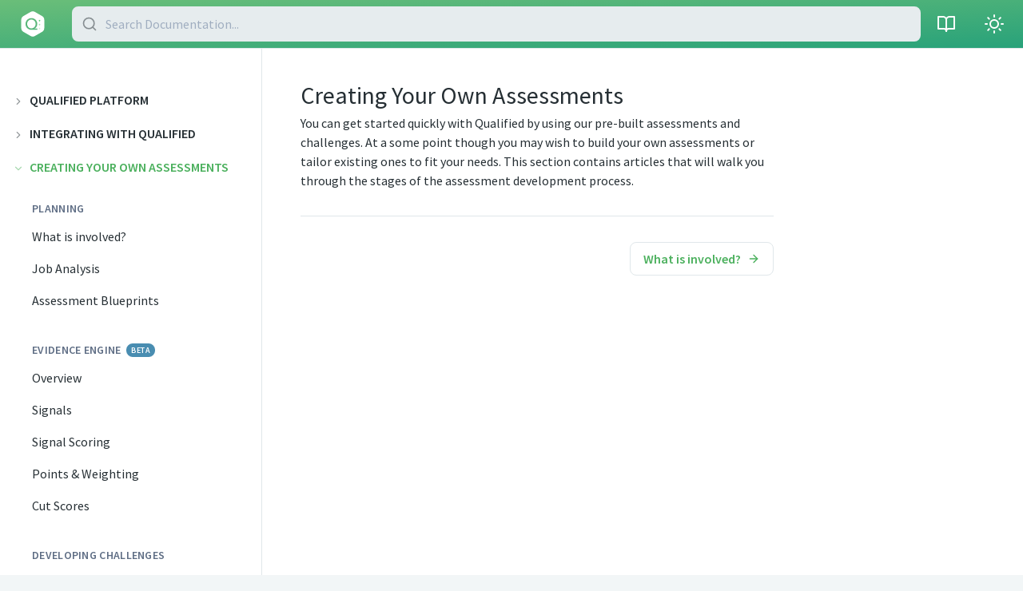

--- FILE ---
content_type: text/html; charset=UTF-8
request_url: https://docs.qualified.io/creating-content/
body_size: 5061
content:
<!DOCTYPE html>
<html data-html-server-rendered="true" lang="en" data-vue-tag="%7B%22lang%22:%7B%22ssr%22:%22en%22%7D%7D">
  <head>
    <title>Creating Your Own Assessments - Qualified.io Docs</title><meta name="gridsome:hash" content="7c81f04a846913b51ce1da13c69be0191997c137"><meta data-vue-tag="ssr" charset="utf-8"><meta data-vue-tag="ssr" name="generator" content="Gridsome v0.7.23"><meta data-vue-tag="ssr" data-key="viewport" name="viewport" content="width=device-width, initial-scale=1, viewport-fit=cover"><meta data-vue-tag="ssr" data-key="format-detection" name="format-detection" content="telephone=no"><meta data-vue-tag="ssr" data-key="og:url" name="og:url" content="https://docs.qualified.io/reference/features/challenges/library/versions/"><meta data-vue-tag="ssr" data-key="color-scheme" name="color-scheme" content="dark light"><meta data-vue-tag="ssr" name="description" content="Learn how to develop your own assessment content"><meta data-vue-tag="ssr" data-key="og:title" name="og:title" content="Creating Your Own Assessments"><meta data-vue-tag="ssr" data-key="twitter:title" name="twitter:title" content="Creating Your Own Assessments"><meta data-vue-tag="ssr" data-key="og:description" name="og:description" content="Learn how to develop your own assessment content"><meta data-vue-tag="ssr" data-key="twitter:description" name="twitter:description" content="Learn how to develop your own assessment content"><meta data-vue-tag="ssr" data-key="og:type" name="og:type" content="website"><meta data-vue-tag="ssr" data-key="twitter:card" name="twitter:card" content="summary_large_image"><meta data-vue-tag="ssr" data-key="og:image" name="og:image" content="/images/logos/qualified.svg"><meta data-vue-tag="ssr" data-key="twitter:image" name="twitter:image" content="/images/logos/qualified-icon.png"><link data-vue-tag="ssr" rel="icon" href="data:,"><link data-vue-tag="ssr" rel="icon" type="image/png" sizes="16x16" href="/assets/static/favicon.ce0531f.3d2763564bd84bb75ec2c61c574d5454.png"><link data-vue-tag="ssr" rel="icon" type="image/png" sizes="32x32" href="/assets/static/favicon.ac8d93a.3d2763564bd84bb75ec2c61c574d5454.png"><link data-vue-tag="ssr" rel="icon" type="image/png" sizes="96x96" href="/assets/static/favicon.b9532cc.3d2763564bd84bb75ec2c61c574d5454.png"><link data-vue-tag="ssr" rel="apple-touch-icon" type="image/png" sizes="76x76" href="/assets/static/favicon.f22e9f3.3d2763564bd84bb75ec2c61c574d5454.png"><link data-vue-tag="ssr" rel="apple-touch-icon" type="image/png" sizes="152x152" href="/assets/static/favicon.62d22cb.3d2763564bd84bb75ec2c61c574d5454.png"><link data-vue-tag="ssr" rel="apple-touch-icon" type="image/png" sizes="120x120" href="/assets/static/favicon.1539b60.3d2763564bd84bb75ec2c61c574d5454.png"><link data-vue-tag="ssr" rel="apple-touch-icon" type="image/png" sizes="167x167" href="/assets/static/favicon.dc0cdc5.3d2763564bd84bb75ec2c61c574d5454.png"><link data-vue-tag="ssr" rel="apple-touch-icon" type="image/png" sizes="180x180" href="/assets/static/favicon.7b22250.3d2763564bd84bb75ec2c61c574d5454.png"><link data-vue-tag="ssr" rel="stylesheet" href="//fonts.googleapis.com/css?family=Source+Sans+Pro:400,300,600,300italic,400italic,600italic"><link data-vue-tag="ssr" rel="stylesheet" href="/css/global.css"><link rel="preload" href="/assets/css/0.styles.d2ace7bb.css" as="style"><link rel="preload" href="/assets/js/app.ca08f8a3.js" as="script"><link rel="preload" href="/assets/js/page--src--templates--markdown-page-vue.7af8e717.js" as="script"><link rel="prefetch" href="/assets/js/page--src--pages--404-vue.9a03cfdd.js"><link rel="prefetch" href="/assets/js/page--src--pages--index-vue.10656527.js"><link rel="prefetch" href="/assets/js/search.21518a8f.js"><link rel="prefetch" href="/assets/js/vendors~page--src--templates--markdown-page-vue.26f516a8.js"><link rel="stylesheet" href="/assets/css/0.styles.d2ace7bb.css"><noscript data-vue-tag="ssr"><style>.g-image--loading{display:none;}</style></noscript>
  </head>
  <body >
    <div data-server-rendered="true" id="app" class="default-layout"><div class="default-layout__content"><header><div class="layout-header"><div class="container"><div class="layout-header__content"><div class="layout-header__left-links"><a href="https://www.qualified.io" target="_self" title="Qualified.io Home" rel="noopener noreferrer" class="flex items-center"><svg version="1.1" id="Layer_1" width="50" height="34" xmlns:x="&amp;ns_extend;" xmlns:i="&amp;ns_ai;" xmlns:graph="&amp;ns_graphs;" xmlns="http://www.w3.org/2000/svg" xmlns:xlink="http://www.w3.org/1999/xlink" x="0px" y="0px" viewBox="0 0 698 653" xml:space="preserve" style="enable-background:new 0 0 698 653;"><switch><g i:extraneous="self"><g><path d="M417.8,324.6c0-14.5-2.5-28.1-7.6-40.8c-5-12.7-12.1-23.7-21.2-33s-19.8-16.7-32.2-22.1
				c-12.4-5.4-26-8.2-40.8-8.2c-14.5,0-27.9,2.7-40.2,8.2c-12.3,5.4-23,12.8-32,22.1s-16.2,20.3-21.4,32.8
				c-5.2,12.6-7.8,26-7.8,40.2c0,15,2.5,29.1,7.4,42.3c4.9,13.2,11.8,24.7,20.8,34.6c8.9,9.8,19.6,17.6,32,23.3
				c12.4,5.7,26.2,8.5,41.2,8.5s28.8-2.8,41.4-8.4s23.3-13.2,32.2-22.9c8.9-9.7,15.9-21.2,20.8-34.4S417.8,339.6,417.8,324.6z" class="logo-st6"></path><path d="M574.9,137.7L399.5,36.5c-31.3-18.1-69.8-18.1-101.1,0L123.1,137.7c-31.3,18.1-50.5,51.4-50.5,87.5v202.5
				c0,36.1,19.3,69.5,50.5,87.5l175.3,101.2c31.3,18.1,69.8,18.1,101.1,0l175.3-101.2c31.3-18.1,50.5-51.4,50.5-87.5V225.3
				C625.4,189.2,606.2,155.8,574.9,137.7z M458,467.5H317.5c-19.4,0-37.8-3.5-55.2-10.5c-17.4-7-32.5-16.7-45.4-29.1
				c-12.9-12.4-23.2-27.3-30.7-44.5c-7.5-17.2-11.3-36.1-11.3-56.5c0-20.2,3.6-38.9,10.9-56.1c7.3-17.2,17.3-32.2,30.1-44.9
				c12.8-12.7,27.8-22.6,45.1-29.7c17.2-7.1,35.9-10.7,56.1-10.7c19.4,0,37.6,3.5,54.6,10.5c17,7,31.8,16.6,44.5,28.9
				c12.7,12.3,22.7,26.8,30.1,43.5s11.1,34.9,11.1,54.6c0,11.7-1.4,23.1-4.1,34.4c-2.7,11.3-6.7,21.8-12,31.7s-11.9,18.6-19.8,26.4
				c-7.9,7.8-16.9,14-27,18.6v0.8H458V467.5z" class="logo-st6"></path></g><g><path d="M542.2,248.5L542.2,248.5h-0.1c-16.4,0.1-29.7,13.5-29.7,29.8c0,0.2-0.2,0.4-0.4,0.4c-0.2,0-0.4-0.2-0.4-0.4
				v-0.1c-0.1-16.4-13.5-29.7-29.8-29.7c-0.2,0-0.4-0.2-0.4-0.4c0-0.2,0.2-0.4,0.4-0.4h0.1c16.4-0.1,29.7-13.5,29.7-29.8
				c0-0.2,0.2-0.4,0.4-0.4c0.2,0,0.4,0.2,0.4,0.4c0,16.4,13.4,29.8,29.8,29.8c0.2,0,0.4,0.2,0.4,0.4
				C542.6,248.3,542.4,248.5,542.2,248.5z" class="logo-st2"></path></g><g class="logo-st3"><path d="M542.2,342.9L542.2,342.9h-0.1c-16.4,0.1-29.7,13.5-29.7,29.8c0,0.2-0.2,0.4-0.4,0.4c-0.2,0-0.4-0.2-0.4-0.4
				v-0.1c-0.1-16.4-13.5-29.7-29.8-29.7c-0.2,0-0.4-0.2-0.4-0.4c0-0.2,0.2-0.4,0.4-0.4h0.1c16.4-0.1,29.7-13.5,29.7-29.8
				c0-0.2,0.2-0.4,0.4-0.4c0.2,0,0.4,0.2,0.4,0.4c0,16.4,13.4,29.8,29.8,29.8c0.2,0,0.4,0.2,0.4,0.4
				C542.6,342.7,542.4,342.9,542.2,342.9z" class="logo-st4"></path></g><g class="logo-st3"><path d="M542.2,437.3L542.2,437.3h-0.1c-16.4,0.1-29.7,13.5-29.7,29.8c0,0.2-0.2,0.4-0.4,0.4c-0.2,0-0.4-0.2-0.4-0.4
				V467c-0.1-16.4-13.5-29.7-29.8-29.7c-0.2,0-0.4-0.2-0.4-0.4c0-0.2,0.2-0.4,0.4-0.4h0.1c16.4-0.1,29.7-13.5,29.7-29.8
				c0-0.2,0.2-0.4,0.4-0.4c0.2,0,0.4,0.2,0.4,0.4c0,16.4,13.4,29.8,29.8,29.8c0.2,0,0.4,0.2,0.4,0.4
				C542.6,437.2,542.4,437.3,542.2,437.3z" class="logo-st5"></path></g></g></switch></svg></a></div><div class="w-full px-2 sm:px-4 max-w-screen-xs"><!----></div><div class="layout-header__right-links"><a href="/" class="hidden sm:flex items-center p-1 font-medium nav-link docs-home-link text-white hover:text-brand-primaryLighter whitespace-no-wrap active"><svg xmlns="http://www.w3.org/2000/svg" width="1.5em" height="1.5em" viewBox="0 0 24 24" fill="none" stroke="currentColor" stroke-width="2" stroke-linecap="round" stroke-linejoin="round" class="flex-initial feather feather-book-open"><path d="M2 3h6a4 4 0 0 1 4 4v14a3 3 0 0 0-3-3H2z"></path><path d="M22 3h-6a4 4 0 0 0-4 4v14a3 3 0 0 1 3-3h7z"></path></svg></a><a href="https://github.com/qualified/qualified-docs" target="_blank" rel="noopener noreferrer" title="Github" name="Github" class="hidden ml-3 sm-block text-white"><svg xmlns="http://www.w3.org/2000/svg" width="1.5em" height="1.5em" viewBox="0 0 24 24" fill="none" stroke="currentColor" stroke-width="2" stroke-linecap="round" stroke-linejoin="round" class="feather feather-github"><path d="M9 19c-5 1.5-5-2.5-7-3m14 6v-3.87a3.37 3.37 0 0 0-.94-2.61c3.14-.35 6.44-1.54 6.44-7A5.44 5.44 0 0 0 20 4.77 5.07 5.07 0 0 0 19.91 1S18.73.65 16 2.48a13.38 13.38 0 0 0-7 0C6.27.65 5.09 1 5.09 1A5.07 5.07 0 0 0 5 4.77a5.44 5.44 0 0 0-1.5 3.78c0 5.42 3.3 6.61 6.44 7A3.37 3.37 0 0 0 9 18.13V22"></path></svg></a><a aria-label="Toggle Darkmode" title="Toggle Darkmode" class="toggle-dark-mode ml-2 sm:ml-8"><svg xmlns="http://www.w3.org/2000/svg" width="1.5em" height="1.5em" viewBox="0 0 24 24" fill="none" stroke="currentColor" stroke-width="2" stroke-linecap="round" stroke-linejoin="round" class="feather feather-sun"><circle cx="12" cy="12" r="5"></circle><line x1="12" y1="1" x2="12" y2="3"></line><line x1="12" y1="21" x2="12" y2="23"></line><line x1="4.22" y1="4.22" x2="5.64" y2="5.64"></line><line x1="18.36" y1="18.36" x2="19.78" y2="19.78"></line><line x1="1" y1="12" x2="3" y2="12"></line><line x1="21" y1="12" x2="23" y2="12"></line><line x1="4.22" y1="19.78" x2="5.64" y2="18.36"></line><line x1="18.36" y1="5.64" x2="19.78" y2="4.22"></line></svg></a></div></div></div></div></header><main class="container"><aside class="sidebar-container" style="top:0px;height:calc(100vh - 0px);"><div class="w-full pb-16"><div class="sidebar"><div class="sidebar-item sidebar-item--depth-1 sidebar-item--children"><a href="/for-teams/" class="sidebar--item__link"><span><!----><svg xmlns="http://www.w3.org/2000/svg" width="24px" height="24px" viewBox="0 0 24 24" fill="none" stroke="currentColor" stroke-width="2" stroke-linecap="round" stroke-linejoin="round" class="feather feather-chevron-right"><polyline points="9 18 15 12 9 6"></polyline></svg>
      Qualified Platform
    </span><!----></a><div class="sidebar-item__pages"><div class="sidebar-item sidebar-item--depth-2 sidebar-item--children"><a href="/for-teams/getting-started/core-concepts/" class="sidebar--item__link sidebar--item__link--disabled"><span><!----><!---->
      Getting Started
    </span><!----></a><div class="sidebar-item__pages"><div class="sidebar-item sidebar-item--depth-3"><a href="/for-teams/getting-started/core-concepts/" class="sidebar--item__link"><span><!----><!---->
      Core Concepts
    </span><!----></a><!----></div><div class="sidebar-item sidebar-item--depth-3"><a href="/for-teams/getting-started/scoring/" class="sidebar--item__link"><span><!----><!---->
      Scoring Concepts
    </span><!----></a><!----></div><div class="sidebar-item sidebar-item--depth-3"><a href="/for-teams/getting-started/setup/" class="sidebar--item__link"><span><!----><!---->
      Setup Quick Start
    </span><!----></a><!----></div></div></div><div class="sidebar-item sidebar-item--depth-2 sidebar-item--children"><a href="/for-teams/process/team/" class="sidebar--item__link sidebar--item__link--disabled"><span><!----><!---->
      Process &amp; Workflow
    </span><!----></a><div class="sidebar-item__pages"><div class="sidebar-item sidebar-item--depth-3"><a href="/for-teams/process/team/" class="sidebar--item__link"><span><!----><!---->
      Team Settings &amp; Members
    </span><!----></a><!----></div><div class="sidebar-item sidebar-item--depth-3"><a href="/for-teams/process/invitations/" class="sidebar--item__link"><span><!----><!---->
      Sending Assessments
    </span><!----></a><!----></div><div class="sidebar-item sidebar-item--depth-3"><a href="/for-teams/process/assessment-access/" class="sidebar--item__link"><span><!----><!---->
      Controlling Access to Assessments
    </span><!----></a><!----></div><div class="sidebar-item sidebar-item--depth-3"><a href="/for-teams/process/evidence-based/" class="sidebar--item__link"><span><!----><!---->
      Evidence-Based Process
    </span><span class="sidebar-item__featured">Beta</span></a><!----></div><div class="sidebar-item sidebar-item--depth-3"><a href="/for-teams/process/automated-workflows/" class="sidebar--item__link"><span><!----><!---->
      Workflow Automation
    </span><!----></a><!----></div><div class="sidebar-item sidebar-item--depth-3"><a href="/for-teams/process/interact/" class="sidebar--item__link"><span><!----><!---->
      Pair Programming
    </span><!----></a><!----></div><div class="sidebar-item sidebar-item--depth-3"><a href="/for-teams/process/labels/" class="sidebar--item__link"><span><!----><!---->
      Using Labels
    </span><!----></a><!----></div><div class="sidebar-item sidebar-item--depth-3"><a href="/for-teams/process/removing-bias/" class="sidebar--item__link"><span><!----><!---->
      Removing Reviewer Bias
    </span><!----></a><!----></div><div class="sidebar-item sidebar-item--depth-3"><a href="/for-teams/process/recruitment/" class="sidebar--item__link"><span><!----><!---->
      For Recruitment
    </span><!----></a><!----></div><div class="sidebar-item sidebar-item--depth-3"><a href="/for-teams/process/education/" class="sidebar--item__link"><span><!----><!---->
      For Education &amp; Training
    </span><!----></a><!----></div></div></div><div class="sidebar-item sidebar-item--depth-2 sidebar-item--children"><a href="/for-teams/assessment-selection/planning/" class="sidebar--item__link sidebar--item__link--disabled"><span><!----><!---->
      Assessment Selection
    </span><!----></a><div class="sidebar-item__pages"><div class="sidebar-item sidebar-item--depth-3"><a href="/for-teams/assessment-selection/planning/" class="sidebar--item__link"><span><!----><!---->
      Planning Considerations
    </span><!----></a><!----></div><div class="sidebar-item sidebar-item--depth-3"><a href="/for-teams/assessment-selection/challenge-selection/" class="sidebar--item__link"><span><!----><!---->
      Selecting Qualified Challenges
    </span><!----></a><!----></div></div></div><div class="sidebar-item sidebar-item--depth-2 sidebar-item--children"><a href="/for-teams/reviewing/detecting-cheating/" class="sidebar--item__link sidebar--item__link--disabled"><span><!----><!---->
      Reviewing Results
    </span><!----></a><div class="sidebar-item__pages"><div class="sidebar-item sidebar-item--depth-3"><a href="/for-teams/reviewing/detecting-cheating/" class="sidebar--item__link"><span><!----><!---->
      Detecting Cheating
    </span><!----></a><!----></div><div class="sidebar-item sidebar-item--depth-3"><a href="/for-teams/reviewing/interpreting-results/" class="sidebar--item__link"><span><!----><!---->
      Interpreting Assessment Results
    </span><!----></a><!----></div><div class="sidebar-item sidebar-item--depth-3"><a href="/for-teams/reviewing/report-cards/" class="sidebar--item__link"><span><!----><!---->
      Interpreting Structured Evidence
    </span><span class="sidebar-item__featured">Beta</span></a><!----></div><div class="sidebar-item sidebar-item--depth-3"><a href="/for-teams/reviewing/reporting/" class="sidebar--item__link"><span><!----><!---->
      Advanced Data Reporting
    </span><!----></a><!----></div></div></div><div class="sidebar-item sidebar-item--depth-2 sidebar-item--children"><a href="/for-teams/library/faq/" class="sidebar--item__link sidebar--item__link--disabled"><span><!----><!---->
      Qualified Library
    </span><!----></a><div class="sidebar-item__pages"><div class="sidebar-item sidebar-item--depth-3"><a href="/for-teams/library/faq/" class="sidebar--item__link"><span><!----><!---->
      Frequently Asked Questions
    </span><!----></a><!----></div></div></div></div></div><div class="sidebar-item sidebar-item--depth-1 sidebar-item--children"><a href="/integrations/" class="sidebar--item__link"><span><!----><svg xmlns="http://www.w3.org/2000/svg" width="24px" height="24px" viewBox="0 0 24 24" fill="none" stroke="currentColor" stroke-width="2" stroke-linecap="round" stroke-linejoin="round" class="feather feather-chevron-right"><polyline points="9 18 15 12 9 6"></polyline></svg>
      Integrating with Qualified
    </span><!----></a><div class="sidebar-item__pages"><div class="sidebar-item sidebar-item--depth-2"><a href="/integrations/sso/" class="sidebar--item__link"><span><!----><!---->
      Single Sign-on
    </span><!----></a><!----></div><div class="sidebar-item sidebar-item--depth-2"><a href="/integrations/lms/" class="sidebar--item__link"><span><!----><!---->
      LMS Integrations
    </span><!----></a><!----></div><div class="sidebar-item sidebar-item--depth-2 sidebar-item--children"><a href="/integrations/ats-integrations/bamboo/" class="sidebar--item__link sidebar--item__link--disabled"><span><!----><!---->
      ATS Integrations
    </span><!----></a><div class="sidebar-item__pages"><div class="sidebar-item sidebar-item--depth-3"><a href="/integrations/ats-integrations/bamboo/" class="sidebar--item__link"><span><!----><!---->
      BambooHR
    </span><!----></a><!----></div><div class="sidebar-item sidebar-item--depth-3"><a href="/integrations/ats-integrations/greenhouse/" class="sidebar--item__link"><span><!----><!---->
      Greenhouse
    </span><!----></a><!----></div><div class="sidebar-item sidebar-item--depth-3"><a href="/integrations/ats-integrations/lever/" class="sidebar--item__link"><span><!----><!---->
      Lever
    </span><!----></a><!----></div><div class="sidebar-item sidebar-item--depth-3"><a href="/integrations/ats-integrations/recruitee/" class="sidebar--item__link"><span><!----><!---->
      Recruitee
    </span><!----></a><!----></div><div class="sidebar-item sidebar-item--depth-3"><a href="/integrations/ats-integrations/workable/" class="sidebar--item__link"><span><!----><!---->
      Workable
    </span><!----></a><!----></div></div></div><div class="sidebar-item sidebar-item--depth-2 sidebar-item--children"><a href="/integrations/custom-integrations/embed/" class="sidebar--item__link sidebar--item__link--disabled"><span><!----><!---->
      Custom Integrations
    </span><!----></a><div class="sidebar-item__pages"><div class="sidebar-item sidebar-item--depth-3"><a href="/integrations/custom-integrations/embed/" class="sidebar--item__link"><span><!----><!---->
      Embedding Into Your Application
    </span><!----></a><!----></div><div class="sidebar-item sidebar-item--depth-3"><a href="/integrations/custom-integrations/api/" class="sidebar--item__link"><span><!----><!---->
      REST API
    </span><!----></a><!----></div><div class="sidebar-item sidebar-item--depth-3"><a href="/integrations/custom-integrations/webhooks/" class="sidebar--item__link"><span><!----><!---->
      Webhooks
    </span><!----></a><!----></div><div class="sidebar-item sidebar-item--depth-3"><a href="/integrations/custom-integrations/zapier/" class="sidebar--item__link"><span><!----><!---->
      Zapier
    </span><!----></a><!----></div></div></div></div></div><div class="sidebar-item sidebar-item--depth-1 sidebar-item--current sidebar-item--active sidebar-item--children"><a href="/creating-content/" aria-current="page" class="active--exact active sidebar--item__link"><span><svg xmlns="http://www.w3.org/2000/svg" width="24px" height="24px" viewBox="0 0 24 24" fill="none" stroke="currentColor" stroke-width="2" stroke-linecap="round" stroke-linejoin="round" class="feather feather-chevron-down"><polyline points="6 9 12 15 18 9"></polyline></svg><!---->
      Creating Your Own Assessments
    </span><!----></a><div class="sidebar-item__pages"><div class="sidebar-item sidebar-item--depth-2 sidebar-item--active sidebar-item--children"><a href="/creating-content/planning/overview/" class="sidebar--item__link sidebar--item__link--disabled"><span><!----><!---->
      Planning
    </span><!----></a><div class="sidebar-item__pages"><div class="sidebar-item sidebar-item--depth-3"><a href="/creating-content/planning/overview/" class="sidebar--item__link"><span><!----><!---->
      What is involved?
    </span><!----></a><!----></div><div class="sidebar-item sidebar-item--depth-3"><a href="/creating-content/planning/job-analysis/" class="sidebar--item__link"><span><!----><!---->
      Job Analysis
    </span><!----></a><!----></div><div class="sidebar-item sidebar-item--depth-3"><a href="/creating-content/planning/blueprints/" class="sidebar--item__link"><span><!----><!---->
      Assessment Blueprints
    </span><!----></a><!----></div></div></div><div class="sidebar-item sidebar-item--depth-2 sidebar-item--active sidebar-item--children"><a href="/creating-content/evidence-engine/overview/" class="sidebar--item__link sidebar--item__link--disabled"><span><!----><!---->
      Evidence Engine
    </span><span class="sidebar-item__featured">Beta</span></a><div class="sidebar-item__pages"><div class="sidebar-item sidebar-item--depth-3"><a href="/creating-content/evidence-engine/overview/" class="sidebar--item__link"><span><!----><!---->
      Overview
    </span><!----></a><!----></div><div class="sidebar-item sidebar-item--depth-3"><a href="/creating-content/evidence-engine/signals/" class="sidebar--item__link"><span><!----><!---->
      Signals
    </span><!----></a><!----></div><div class="sidebar-item sidebar-item--depth-3"><a href="/creating-content/evidence-engine/evidence-scoring/" class="sidebar--item__link"><span><!----><!---->
      Signal Scoring
    </span><!----></a><!----></div><div class="sidebar-item sidebar-item--depth-3"><a href="/creating-content/evidence-engine/points/" class="sidebar--item__link"><span><!----><!---->
      Points &amp; Weighting
    </span><!----></a><!----></div><div class="sidebar-item sidebar-item--depth-3"><a href="/creating-content/evidence-engine/cut-scores/" class="sidebar--item__link"><span><!----><!---->
      Cut Scores
    </span><!----></a><!----></div></div></div><div class="sidebar-item sidebar-item--depth-2 sidebar-item--active sidebar-item--children"><a href="/creating-content/challenges/challenge-types/" class="sidebar--item__link sidebar--item__link--disabled"><span><!----><!---->
      Developing Challenges
    </span><!----></a><div class="sidebar-item__pages"><div class="sidebar-item sidebar-item--depth-3"><a href="/creating-content/challenges/challenge-types/" class="sidebar--item__link"><span><!----><!---->
      Challenge Types
    </span><!----></a><!----></div><div class="sidebar-item sidebar-item--depth-3"><a href="/creating-content/challenges/challenge-styles/" class="sidebar--item__link"><span><!----><!---->
      Challenge Styles
    </span><!----></a><!----></div><div class="sidebar-item sidebar-item--depth-3"><a href="/creating-content/challenges/best-practices/" class="sidebar--item__link"><span><!----><!---->
      Best Practices
    </span><!----></a><!----></div><div class="sidebar-item sidebar-item--depth-3"><a href="/creating-content/challenges/cheating-mitigation/" class="sidebar--item__link"><span><!----><!---->
      Cheating Mitigation
    </span><!----></a><!----></div><div class="sidebar-item sidebar-item--depth-3"><a href="/creating-content/challenges/guides/" class="sidebar--item__link"><span><!----><!---->
      Content Development Guides
    </span><!----></a><!----></div><div class="sidebar-item sidebar-item--depth-3"><a href="/creating-content/challenges/smart-ide/" class="sidebar--item__link"><span><!----><!---->
      SmartIDE
    </span><!----></a><!----></div><div class="sidebar-item sidebar-item--depth-3"><a href="/creating-content/challenges/upgrading-language-versions/" class="sidebar--item__link"><span><!----><!---->
      Upgrading Language Versions
    </span><!----></a><!----></div></div></div></div></div><div class="sidebar-item sidebar-item--depth-1 sidebar-item--children"><a href="/for-candidates/" class="sidebar--item__link"><span><!----><svg xmlns="http://www.w3.org/2000/svg" width="24px" height="24px" viewBox="0 0 24 24" fill="none" stroke="currentColor" stroke-width="2" stroke-linecap="round" stroke-linejoin="round" class="feather feather-chevron-right"><polyline points="9 18 15 12 9 6"></polyline></svg>
      Taking Assessments
    </span><!----></a><div class="sidebar-item__pages"><div class="sidebar-item sidebar-item--depth-2 sidebar-item--children"><a href="/for-candidates/challenge-solver/challenge-ide/" class="sidebar--item__link sidebar--item__link--disabled"><span><!----><!---->
      Classic Code Challenge Solver
    </span><!----></a><div class="sidebar-item__pages"><div class="sidebar-item sidebar-item--depth-3"><a href="/for-candidates/challenge-solver/challenge-ide/" class="sidebar--item__link"><span><!----><!---->
      Challenge IDE
    </span><!----></a><!----></div><div class="sidebar-item sidebar-item--depth-3"><a href="/for-candidates/challenge-solver/debugging-tips/" class="sidebar--item__link"><span><!----><!---->
      Debugging Tips
    </span><!----></a><!----></div></div></div><div class="sidebar-item sidebar-item--depth-2 sidebar-item--children"><a href="/for-candidates/advanced-challenge-ide/challenge-ide/" class="sidebar--item__link sidebar--item__link--disabled"><span><!----><!---->
      Project Code Challenge Solver
    </span><!----></a><div class="sidebar-item__pages"><div class="sidebar-item sidebar-item--depth-3"><a href="/for-candidates/advanced-challenge-ide/challenge-ide/" class="sidebar--item__link"><span><!----><!---->
      Challenge IDE
    </span><!----></a><!----></div><div class="sidebar-item sidebar-item--depth-3"><a href="/for-candidates/advanced-challenge-ide/debugging-tips/" class="sidebar--item__link"><span><!----><!---->
      Debugging Tips
    </span><!----></a><!----></div></div></div></div></div><div class="sidebar-item sidebar-item--depth-1 sidebar-item--children"><a href="/reference/" class="sidebar--item__link"><span><!----><svg xmlns="http://www.w3.org/2000/svg" width="24px" height="24px" viewBox="0 0 24 24" fill="none" stroke="currentColor" stroke-width="2" stroke-linecap="round" stroke-linejoin="round" class="feather feather-chevron-right"><polyline points="9 18 15 12 9 6"></polyline></svg>
      Reference
    </span><!----></a><div class="sidebar-item__pages"><div class="sidebar-item sidebar-item--depth-2"><a href="/reference/browser-reset/" class="sidebar--item__link"><span><!----><!---->
      Browser Reset
    </span><!----></a><!----></div><div class="sidebar-item sidebar-item--depth-2"><a href="/reference/markdown/" class="sidebar--item__link"><span><!----><!---->
      Markdown
    </span><!----></a><!----></div><div class="sidebar-item sidebar-item--depth-2"><a href="/reference/printing/" class="sidebar--item__link"><span><!----><!---->
      Printing
    </span><!----></a><!----></div><div class="sidebar-item sidebar-item--depth-2 sidebar-item--children"><a href="/reference/languages/c/" class="sidebar--item__link sidebar--item__link--disabled"><span><!----><!---->
      Languages
    </span><!----></a><div class="sidebar-item__pages"><div class="sidebar-item sidebar-item--depth-3"><a href="/reference/languages/c/" class="sidebar--item__link"><span><!----><!---->
      C
    </span><!----></a><!----></div><div class="sidebar-item sidebar-item--depth-3"><a href="/reference/languages/clojure/" class="sidebar--item__link"><span><!----><!---->
      Clojure
    </span><!----></a><!----></div><div class="sidebar-item sidebar-item--depth-3"><a href="/reference/languages/coffeescript/" class="sidebar--item__link"><span><!----><!---->
      CoffeeScript
    </span><!----></a><!----></div><div class="sidebar-item sidebar-item--depth-3"><a href="/reference/languages/cpp/" class="sidebar--item__link"><span><!----><!---->
      C++
    </span><!----></a><!----></div><div class="sidebar-item sidebar-item--depth-3"><a href="/reference/languages/csharp/" class="sidebar--item__link"><span><!----><!---->
      C#
    </span><!----></a><!----></div><div class="sidebar-item sidebar-item--depth-3"><a href="/reference/languages/dart/" class="sidebar--item__link"><span><!----><!---->
      Dart
    </span><!----></a><!----></div><div class="sidebar-item sidebar-item--depth-3"><a href="/reference/languages/elixir/" class="sidebar--item__link"><span><!----><!---->
      Elixir
    </span><!----></a><!----></div><div class="sidebar-item sidebar-item--depth-3"><a href="/reference/languages/erlang/" class="sidebar--item__link"><span><!----><!---->
      Erlang
    </span><!----></a><!----></div><div class="sidebar-item sidebar-item--depth-3"><a href="/reference/languages/fsharp/" class="sidebar--item__link"><span><!----><!---->
      F#
    </span><!----></a><!----></div><div class="sidebar-item sidebar-item--depth-3"><a href="/reference/languages/go/" class="sidebar--item__link"><span><!----><!---->
      Go
    </span><!----></a><!----></div><div class="sidebar-item sidebar-item--depth-3"><a href="/reference/languages/groovy/" class="sidebar--item__link"><span><!----><!---->
      Groovy
    </span><!----></a><!----></div><div class="sidebar-item sidebar-item--depth-3"><a href="/reference/languages/haskell/" class="sidebar--item__link"><span><!----><!---->
      Haskell
    </span><!----></a><!----></div><div class="sidebar-item sidebar-item--depth-3"><a href="/reference/languages/java/" class="sidebar--item__link"><span><!----><!---->
      Java
    </span><!----></a><!----></div><div class="sidebar-item sidebar-item--depth-3"><a href="/reference/languages/javascript/" class="sidebar--item__link"><span><!----><!---->
      JavaScript
    </span><!----></a><!----></div><div class="sidebar-item sidebar-item--depth-3"><a href="/reference/languages/kotlin/" class="sidebar--item__link"><span><!----><!---->
      Kotlin
    </span><!----></a><!----></div><div class="sidebar-item sidebar-item--depth-3"><a href="/reference/languages/lua/" class="sidebar--item__link"><span><!----><!---->
      Lua
    </span><!----></a><!----></div><div class="sidebar-item sidebar-item--depth-3"><a href="/reference/languages/objc/" class="sidebar--item__link"><span><!----><!---->
      Objective-C
    </span><!----></a><!----></div><div class="sidebar-item sidebar-item--depth-3"><a href="/reference/languages/ocaml/" class="sidebar--item__link"><span><!----><!---->
      OCaml
    </span><!----></a><!----></div><div class="sidebar-item sidebar-item--depth-3"><a href="/reference/languages/php/" class="sidebar--item__link"><span><!----><!---->
      PHP
    </span><!----></a><!----></div><div class="sidebar-item sidebar-item--depth-3"><a href="/reference/languages/powershell/" class="sidebar--item__link"><span><!----><!---->
      PowerShell
    </span><!----></a><!----></div><div class="sidebar-item sidebar-item--depth-3"><a href="/reference/languages/python/" class="sidebar--item__link"><span><!----><!---->
      Python
    </span><!----></a><!----></div><div class="sidebar-item sidebar-item--depth-3"><a href="/reference/languages/r/" class="sidebar--item__link"><span><!----><!---->
      R
    </span><!----></a><!----></div><div class="sidebar-item sidebar-item--depth-3"><a href="/reference/languages/ruby/" class="sidebar--item__link"><span><!----><!---->
      Ruby
    </span><!----></a><!----></div><div class="sidebar-item sidebar-item--depth-3"><a href="/reference/languages/rust/" class="sidebar--item__link"><span><!----><!---->
      Rust
    </span><!----></a><!----></div><div class="sidebar-item sidebar-item--depth-3"><a href="/reference/languages/scala/" class="sidebar--item__link"><span><!----><!---->
      Scala
    </span><!----></a><!----></div><div class="sidebar-item sidebar-item--depth-3"><a href="/reference/languages/shell/" class="sidebar--item__link"><span><!----><!---->
      Shell
    </span><!----></a><!----></div><div class="sidebar-item sidebar-item--depth-3"><a href="/reference/languages/solidity/" class="sidebar--item__link"><span><!----><!---->
      Solidity
    </span><!----></a><!----></div><div class="sidebar-item sidebar-item--depth-3"><a href="/reference/languages/sql/" class="sidebar--item__link"><span><!----><!---->
      SQL
    </span><!----></a><!----></div><div class="sidebar-item sidebar-item--depth-3"><a href="/reference/languages/swift/" class="sidebar--item__link"><span><!----><!---->
      Swift
    </span><!----></a><!----></div><div class="sidebar-item sidebar-item--depth-3"><a href="/reference/languages/typescript/" class="sidebar--item__link"><span><!----><!---->
      TypeScript
    </span><!----></a><!----></div></div></div></div></div></div></div></aside><div class="w-full pb-24 pl-0 lg:pl-12 lg:w-3/4 article-content"><div class="flex flex-wrap items-start justify-start"><div class="markdown-page__side order-2 w-full md:w-1/3 sm:pl-4 md:pl-6 lg:pl-8 sticky"><!----></div><div class="order-1 w-full md:w-2/3 markdown-page__content-wrapper"><div on-this-page="" class="markdown-page__content"><h1 id="creating-your-own-assessments"><a href="#creating-your-own-assessments" aria-hidden="true"><span class="icon icon-link"></span></a>Creating Your Own Assessments</h1>
<p>You can get started quickly with Qualified by using our pre-built assessments and challenges. At a some point though you may wish to build your own assessments or tailor existing ones to fit your needs. This section contains articles that will walk you through the stages of the assessment development process.  </p>
</div><!----><div class="markdown-page__end"><div><div class="flex flex-col sm:flex-row justify-between items-center"><!----><a href="/creating-content/planning/overview/" class="flex items-center ml-auto text-ui-primary font-bold px-4 py-2 border border-ui-border rounded-lg hover:bg-ui-primary hover:text-white transition-colors">
      What is involved?
      <svg xmlns="http://www.w3.org/2000/svg" width="1em" height="1em" viewBox="0 0 24 24" fill="none" stroke="currentColor" stroke-width="2" stroke-linecap="round" stroke-linejoin="round" class="ml-2 feather feather-arrow-right"><line x1="5" y1="12" x2="19" y2="12"></line><polyline points="12 5 19 12 12 19"></polyline></svg></a></div></div></div></div></div></div></main></div><div class="fixed bottom-0 right-0 z-50 p-8 lg:hidden mobile-menu-icon"><button class="p-3 text-white rounded-full shadow-lg bg-ui-primary hover:text-white"><svg xmlns="http://www.w3.org/2000/svg" width="24px" height="24px" viewBox="0 0 24 24" fill="none" stroke="currentColor" stroke-width="2" stroke-linecap="round" stroke-linejoin="round" class="feather feather-menu"><line x1="3" y1="12" x2="21" y2="12"></line><line x1="3" y1="6" x2="21" y2="6"></line><line x1="3" y1="18" x2="21" y2="18"></line></svg></button></div></div>
    <script src="/assets/js/app.ca08f8a3.js" defer></script><script src="/assets/js/page--src--templates--markdown-page-vue.7af8e717.js" defer></script>
  </body>
</html>


--- FILE ---
content_type: text/css; charset=UTF-8
request_url: https://docs.qualified.io/assets/css/0.styles.d2ace7bb.css
body_size: 6021
content:
/*! normalize.css v8.0.1 | MIT License | github.com/necolas/normalize.css */html{line-height:1.15;-webkit-text-size-adjust:100%}body{margin:0}main{display:block}h1{font-size:2em;margin:.67em 0}hr{box-sizing:content-box;height:0;overflow:visible}pre{font-family:monospace,monospace;font-size:1em}a{background-color:transparent}b,strong{font-weight:bolder}code{font-family:monospace,monospace;font-size:1em}img{border-style:none}button,input{font-family:inherit;font-size:100%;line-height:1.15;margin:0;overflow:visible}button{text-transform:none}[type=button],[type=reset],button{-webkit-appearance:button}[type=button]::-moz-focus-inner,[type=reset]::-moz-focus-inner,button::-moz-focus-inner{border-style:none;padding:0}[type=button]:-moz-focusring,[type=reset]:-moz-focusring,button:-moz-focusring{outline:1px dotted ButtonText}[type=search]{-webkit-appearance:textfield;outline-offset:-2px}[type=search]::-webkit-search-decoration{-webkit-appearance:none}summary{display:list-item}[hidden],template{display:none}blockquote,figure,h1,h2,h3,h4,h5,h6,hr,p,pre{margin:0}button{background-color:transparent;background-image:none}button:focus{outline:1px dotted;outline:5px auto -webkit-focus-ring-color}ol,ul{list-style:none;margin:0;padding:0}html{font-family:Source Sans Pro,Helvetica,Arial,sans-serif;line-height:1.5}*,:after,:before{box-sizing:border-box;border:0 solid #e2e8f0}hr{border-top-width:1px}img{border-style:solid}input:-ms-input-placeholder{color:#a0aec0}input::placeholder{color:#a0aec0}button{cursor:pointer}table{border-collapse:collapse}h1,h2,h3,h4,h5,h6{font-size:inherit;font-weight:inherit}a{color:inherit;text-decoration:inherit}button,input{padding:0;line-height:inherit;color:inherit}code,pre{font-family:Menlo,Monaco,Consolas,Courier New,monospace}img,svg{display:block;vertical-align:middle}img{max-width:100%;height:auto}.container{width:100%;margin-right:auto;margin-left:auto;padding-right:1rem;padding-left:1rem}@media (min-width:640px){.container{max-width:640px}}@media (min-width:768px){.container{max-width:768px}}@media (min-width:1024px){.container{max-width:1024px}}@media (min-width:1280px){.container{max-width:1280px}}@media (min-width:1400px){.container{max-width:1400px}}.sr-only{position:absolute;width:1px;height:1px;padding:0;margin:-1px;overflow:hidden;clip:rect(0,0,0,0);white-space:nowrap;border-width:0}.bg-transparent{background-color:transparent}.bg-black{--bg-opacity:1;background-color:#000;background-color:rgba(0,0,0,var(--bg-opacity))}.bg-ui-background{background-color:var(--color-ui-background)}.bg-ui-sidebar{background-color:var(--color-ui-sidebar)}.bg-ui-primary,.hover\:bg-ui-primary:hover{background-color:var(--color-ui-primary)}.focus\:bg-ui-background:focus{background-color:var(--color-ui-background)}.border-ui-sidebar{border-color:var(--color-ui-sidebar)}.border-ui-primary{border-color:var(--color-ui-primary)}.border-ui-border{border-color:var(--color-ui-border)}.rounded{border-radius:.25rem}.rounded-lg{border-radius:.5rem}.rounded-full{border-radius:9999px}.rounded-t-none{border-top-left-radius:0;border-top-right-radius:0}.rounded-b-none{border-bottom-right-radius:0;border-bottom-left-radius:0}.border-dashed{border-style:dashed}.border-none{border-style:none}.border-2{border-width:2px}.border{border-width:1px}.border-t-0{border-top-width:0}.border-l-4{border-left-width:4px}.border-t{border-top-width:1px}.border-r{border-right-width:1px}.border-b{border-bottom-width:1px}.block{display:block}.flex{display:flex}.table{display:table}.hidden{display:none}.flex-row{flex-direction:row}.flex-col{flex-direction:column}.flex-wrap{flex-wrap:wrap}.items-start{align-items:flex-start}.items-center{align-items:center}.justify-start{justify-content:flex-start}.justify-center{justify-content:center}.justify-between{justify-content:space-between}.flex-1{flex:1 1 0%}.flex-initial{flex:0 1 auto}.order-1{order:1}.order-2{order:2}.font-sans{font-family:Source Sans Pro,Helvetica,Arial,sans-serif}.font-mono{font-family:Menlo,Monaco,Consolas,Courier New,monospace}.font-normal{font-weight:400}.font-medium{font-weight:500}.font-semibold{font-weight:600}.font-bold{font-weight:700}.font-black{font-weight:900}.h-2{height:.5rem}.text-xs{font-size:.75rem}.text-sm{font-size:.875rem}.text-base{font-size:1rem}.text-lg{font-size:1.125rem}.text-xl{font-size:1.25rem}.text-4xl{font-size:2.25rem}.leading-none{line-height:1}.leading-snug{line-height:1.375}.leading-relaxed{line-height:1.625}.m-0{margin:0}.m-3{margin:.75rem}.mx-1{margin-left:.25rem;margin-right:.25rem}.mx-auto{margin-left:auto;margin-right:auto}.-mx-2{margin-left:-.5rem;margin-right:-.5rem}.mt-0{margin-top:0}.mt-1{margin-top:.25rem}.mr-1{margin-right:.25rem}.mb-1{margin-bottom:.25rem}.mt-2{margin-top:.5rem}.mr-2{margin-right:.5rem}.ml-2{margin-left:.5rem}.ml-3{margin-left:.75rem}.mt-4{margin-top:1rem}.mb-4{margin-bottom:1rem}.mb-6{margin-bottom:1.5rem}.mt-8{margin-top:2rem}.mb-10{margin-bottom:2.5rem}.mt-12{margin-top:3rem}.mr-auto{margin-right:auto}.ml-auto{margin-left:auto}.-ml-3{margin-left:-.75rem}.-mt-12{margin-top:-3rem}.max-w-3xl{max-width:48rem}.max-w-full{max-width:100%}.max-w-screen-sm{max-width:640px}.max-w-screen-lg{max-width:1024px}.opacity-0{opacity:0}.opacity-50{opacity:.5}.opacity-75{opacity:.75}.opacity-100{opacity:1}.overflow-hidden{overflow:hidden}.overflow-x-auto{overflow-x:auto}.overflow-y-auto{overflow-y:auto}.p-0{padding:0}.p-1{padding:.25rem}.p-2{padding:.5rem}.p-3{padding:.75rem}.p-8{padding:2rem}.px-0{padding-left:0;padding-right:0}.py-1{padding-top:.25rem;padding-bottom:.25rem}.px-1{padding-left:.25rem;padding-right:.25rem}.py-2{padding-top:.5rem;padding-bottom:.5rem}.px-2{padding-left:.5rem;padding-right:.5rem}.py-3{padding-top:.75rem;padding-bottom:.75rem}.px-3{padding-left:.75rem;padding-right:.75rem}.px-4{padding-left:1rem;padding-right:1rem}.pt-0{padding-top:0}.pl-0{padding-left:0}.pb-1{padding-bottom:.25rem}.pt-2{padding-top:.5rem}.pl-2{padding-left:.5rem}.pl-3{padding-left:.75rem}.pt-4{padding-top:1rem}.pr-4{padding-right:1rem}.pb-4{padding-bottom:1rem}.pl-5{padding-left:1.25rem}.pl-6{padding-left:1.5rem}.pt-8{padding-top:2rem}.pr-8{padding-right:2rem}.pl-10{padding-left:2.5rem}.pt-12{padding-top:3rem}.pb-16{padding-bottom:4rem}.pl-16{padding-left:4rem}.pb-24{padding-bottom:6rem}.fixed{position:fixed}.absolute{position:absolute}.relative{position:relative}.sticky{position:-webkit-sticky;position:sticky}.inset-y-0{top:0;bottom:0}.inset-x-0{right:0;left:0}.inset-x-auto{right:auto;left:auto}.top-0{top:0}.right-0{right:0}.bottom-0{bottom:0}.left-0{left:0}.bottom-auto{bottom:auto}.shadow-lg{box-shadow:0 10px 15px -3px rgba(0,0,0,.1),0 4px 6px -2px rgba(0,0,0,.05)}.shadow-xl{box-shadow:0 20px 25px -5px rgba(0,0,0,.1),0 10px 10px -5px rgba(0,0,0,.04)}.text-left{text-align:left}.text-center{text-align:center}.text-white{--text-opacity:1;color:#fff;color:rgba(255,255,255,var(--text-opacity))}.text-green-500{--text-opacity:1;color:#48bb78;color:rgba(72,187,120,var(--text-opacity))}.text-ui-typo{color:var(--color-ui-typo)}.text-ui-primary{color:var(--color-ui-primary)}.hover\:text-white:hover{--text-opacity:1;color:#fff;color:rgba(255,255,255,var(--text-opacity))}.hover\:text-brand-primaryLighter:hover{--text-opacity:1;color:#bde1c4;color:rgba(189,225,196,var(--text-opacity))}.uppercase{text-transform:uppercase}.antialiased{-webkit-font-smoothing:antialiased;-moz-osx-font-smoothing:grayscale}.tracking-wide{letter-spacing:.025em}.whitespace-no-wrap{white-space:nowrap}.w-2{width:.5rem}.w-1\/4{width:25%}.w-full{width:100%}.z-10{z-index:10}.z-50{z-index:50}.transform{--transform-translate-x:0;--transform-translate-y:0;--transform-rotate:0;--transform-skew-x:0;--transform-skew-y:0;--transform-scale-x:1;--transform-scale-y:1;transform:translateX(var(--transform-translate-x)) translateY(var(--transform-translate-y)) rotate(var(--transform-rotate)) skewX(var(--transform-skew-x)) skewY(var(--transform-skew-y)) scaleX(var(--transform-scale-x)) scaleY(var(--transform-scale-y))}.origin-center{transform-origin:center}.scale-0{--transform-scale-x:0;--transform-scale-y:0}.scale-100{--transform-scale-x:1;--transform-scale-y:1}.hover\:translate-x-1:hover{--transform-translate-x:0.25rem}.transition-all{transition-property:all}.transition{transition-property:background-color,border-color,color,fill,stroke,opacity,box-shadow,transform}.transition-colors{transition-property:background-color,border-color,color,fill,stroke}.ease-out{transition-timing-function:cubic-bezier(0,0,.2,1)}.duration-200{transition-duration:.2s}@media (min-width:640px){.sm\:flex{display:flex}.sm\:flex-row{flex-direction:row}.sm\:mb-0{margin-bottom:0}.sm\:ml-8{margin-left:2rem}.sm\:px-4{padding-right:1rem}.sm\:pl-4,.sm\:px-4{padding-left:1rem}.sm\:absolute{position:absolute}.sm\:bottom-auto{bottom:auto}}@media (min-width:768px){.md\:mt-16{margin-top:4rem}.md\:pl-6{padding-left:1.5rem}.md\:pt-16{padding-top:4rem}.md\:w-1\/3{width:33.333333%}.md\:w-2\/3{width:66.666667%}}@media (min-width:1024px){.lg\:hidden{display:none}.lg\:mt-0{margin-top:0}.lg\:mb-4{margin-bottom:1rem}.lg\:pl-8{padding-left:2rem}.lg\:pt-12{padding-top:3rem}.lg\:pl-12{padding-left:3rem}.lg\:w-3\/4{width:75%}}.sidebar-item{padding-top:.5rem;padding-bottom:.5rem}.sidebar-item>a{display:block}.sidebar-item>a svg{margin-right:.25rem;display:inline-block;width:14px;opacity:.5}.sidebar-item:not(.sidebar-item--current)>a:not(.sidebar--item__link--disabled):hover{color:var(--color-ui-primary)}.sidebar-item:not(.sidebar-item--current)>a.sidebar--item__link--disabled{cursor:default}.sidebar-item--children{padding-top:.25rem;padding-bottom:.25rem}.sidebar-item--depth-1.sidebar-item--active:not(:last-child){margin-bottom:1.5rem;border-left-color:var(--color-ui-border);border-bottom:1px var(--color-ui-border);border-style:solid;border-right-color:var(--color-ui-border);border-top-color:var(--color-ui-border)}.sidebar-item--depth-1>a{font-weight:700;text-transform:uppercase;border-style:none}.sidebar-item--depth-1 .sidebar-item__pages{margin-top:.5rem}.sidebar-item--depth-2{margin-left:1.5rem}.sidebar-item--depth-2.sidebar-item--children{margin-top:1.5rem;margin-bottom:1.5rem}.sidebar-item--depth-2.sidebar-item--children>a{font-weight:600;text-transform:uppercase;color:var(--color-ui-fade);letter-spacing:.3px;font-size:14px}.sidebar-item--depth-2:not(.sidebar-item--active){display:none}.sidebar-item--depth-2 .sidebar-item__pages{margin-top:.25rem}@media (max-width:1023px){.sidebar-item--depth-1>a,.sidebar-item--depth-3>a{color:#fff}}.sidebar-item--current>a{color:var(--color-ui-primary)}.sidebar-item--current.sidebar-item--depth-3:first-child{margin-top:.5rem}.sidebar-item__featured{border-radius:.5rem;-webkit-font-smoothing:auto;-moz-osx-font-smoothing:auto;background-color:#498db1;color:#fff;padding:2px 6px;font-size:10px;letter-spacing:.25px;position:relative;text-transform:uppercase;top:-1px;left:3px}.toggle-dark-mode{cursor:pointer}.toggle-dark-mode:focus{outline:none}.logo-st0{fill:#132128}.logo-st1{fill-rule:evenodd;clip-rule:evenodd;fill:#132128}.logo-st2{fill:#56c870}.logo-st3{enable-background:new}.logo-st4{fill:#9adea9}.logo-st5{fill:#ccefd4}.logo-st6{fill-rule:evenodd;clip-rule:evenodd;fill:#fff}.logo-st7{fill:#fff}.layout-header{padding-top:.5rem;padding-bottom:.5rem}.layout-header .layout-header__content{display:flex;align-items:center;justify-content:space-between;margin-left:.5rem;margin-right:.5rem}@media sm{.layout-header .layout-header__content{margin-left:-1rem;margin-right:-1rem}}.layout-header .layout-header__left-links{display:flex;flex-direction:row;margin-right:.5rem;margin-left:-.5rem}@media sm{.layout-header .layout-header__left-links{margin-left:0}}.layout-header .layout-header__right-links{display:flex;align-items:center;justify-content:flex-end}.layout-header a,.layout-header svg:not(.feather-search){color:#fff}.layout-header a:hover,.layout-header a:hover svg,.layout-header svg:not(.feather-search):hover,.layout-header svg:not(.feather-search):hover svg{--text-opacity:1;color:#bde1c4;color:rgba(189,225,196,var(--text-opacity))}.layout-header a :focus,.layout-header svg:not(.feather-search) :focus{outline:none}html[lights-out] header{background:#484 linear-gradient(to bottom right,#4bb05d,#28a27a)}:root{color-scheme:dark light;--color-ui-text-background:#fff;--color-ui-background:#f2f6f7;--image-ui-background:url(/images/general-bg-light.svg);--color-ui-typo:#262f34;--color-ui-sidebar:#e6ecee;--color-ui-border:#e0e7ea;--color-ui-primary:#4bb05d;--color-ui-fade:#5e6d84;--color-ui-fade-bg:#e2e8f0;--color-ui-fade-alt-bg:#edf2f7;--color-ui-danger:#e53e3e}html[lights-out]{--color-ui-text-background:#262626;--color-ui-background:#353536;--image-ui-background:url(/images/general-bg-dark.svg);--color-ui-typo:#dedede;--color-ui-sidebar:#29292a;--color-ui-border:#444;--color-ui-primary:#6abe79;--color-ui-fade:#a0aec0;--color-ui-fade-bg:#2d3748;--color-ui-fade-alt-bg:#1a202c;--color-ui-danger:#f56565}html[lights-out] .default-layout code{border-style:none;box-shadow:none;background-color:#edf2f7;background-color:var(--color-ui-fade-alt-bg)}html[lights-out] .default-layout .border-dashed,html[lights-out] .default-layout .border-ui-border,html[lights-out] .default-layout h2{border-color:#e0e7ea;border-color:var(--color-ui-border)}*{transition-property:background-color,border-color;transition-duration:0ms;transition-timing-function:ease-in-out}body{background:#f2f6f7 url(/images/general-bg-light.svg) repeat-y;background:var(--color-ui-background) var(--image-ui-background) repeat-y;background-size:1000px auto;background-position:top;background-attachment:fixed}@media (min-width:1000px){body{background-size:100% auto}}.default-layout{font-family:Source Sans Pro,Helvetica,Arial,sans-serif;-webkit-font-smoothing:antialiased;-moz-osx-font-smoothing:grayscale;color:#262f34;color:var(--color-ui-typo)}.default-layout .text-fade{color:#5e6d84;color:var(--color-ui-fade)}.default-layout .default-layout__content{display:flex;flex-direction:column;justify-content:flex-start;min-height:100vh}.default-layout .default-layout__content>header{position:-webkit-sticky;position:sticky;top:0;z-index:10;width:100%;border-bottom-width:1px;border-color:#e0e7ea;border-color:var(--color-ui-border);background:#4bb05d linear-gradient(to bottom right,#6abe79,#28a27a);color:#fff}.default-layout .default-layout__content>main{position:relative;display:flex;flex-wrap:wrap;justify-content:flex-start;flex:1 1 0%;width:100%;background:#fff;background:var(--color-ui-text-background)}@media sm{.default-layout .default-layout__content>main{background:transparent}}.default-layout>h1,.default-layout>h2,.default-layout>h3,.default-layout>h4{line-height:1.375;font-weight:900;margin-bottom:1rem;color:#262f34;color:var(--color-ui-typo)}.default-layout>h1:hover a:before,.default-layout>h2:hover a:before,.default-layout>h3:hover a:before,.default-layout>h4:hover a:before{opacity:1}.default-layout>h1 a:before,.default-layout>h2 a:before,.default-layout>h3 a:before,.default-layout>h4 a:before{content:"#";margin-left:-1em;padding-right:1em;color:#4bb05d;color:var(--color-ui-primary);position:absolute;opacity:0;float:left}.default-layout .sidebar-container{position:fixed;padding-left:1rem;padding-right:1rem;padding-top:1rem;--bg-opacity:1;background-color:#000;background-color:rgba(0,0,0,var(--bg-opacity));right:0;left:0;bottom:0;width:100%;border-right-width:1px;border-color:#e0e7ea;border-color:var(--color-ui-border);overflow-y:auto;transition-property:all;z-index:40;max-width:320px;transform:translateX(-100%);margin-top:11px}.default-layout .sidebar-container.sidebar-container--open{transform:translateX(0)}@media (min-width:1024px){.default-layout .sidebar-container{width:25%;padding-top:3rem;padding-left:0;padding-right:0;background-color:transparent;top:0;bottom:auto;right:auto;left:auto;position:-webkit-sticky;position:sticky;z-index:0;margin-top:0;transform:translateX(0)}}.default-layout .article-content{background:#fff;background:var(--color-ui-text-background)}html[embedded-docs] .default-layout .default-layout__content>header,html[embedded-docs] .default-layout aside.sidebar-container,html[embedded-docs] .default-layout div.mobile-menu-icon{display:none!important}html[embedded-docs] .default-layout .container{max-width:48rem;padding-left:2rem;padding-right:2rem}html[embedded-docs] .default-layout .article-content{padding-left:0;width:100%}.search__results a:not(.active):not(.text-ui-primary),.search input{color:var(--color-ui-typo)}.search__results a.active{color:var(--color-ui-primary)}.on-this-page{margin-top:2rem;border-color:var(--color-ui-border);display:none}@media (min-width:768px){.on-this-page{padding-left:1.5rem;padding-top:3rem;margin-top:0;display:block}}@media (min-width:1024px){.on-this-page{padding-left:2rem;display:block}}.on-this-page h3{padding-top:0;margin-top:0;font-size:.875rem;letter-spacing:.025em;text-transform:uppercase;border-style:none}.api-ref-container{margin-top:1rem;margin-bottom:1rem}.api-ref-container h6{text-transform:uppercase;margin-bottom:.25rem;font-size:.875rem;letter-spacing:.025em;margin-top:0!important;padding-top:0!important;color:var(--color-ui-fade)}.api-ref-container__header{padding:.5rem .75rem;border-top-left-radius:.25rem;border-top-right-radius:.25rem;background-color:var(--color-ui-fade-bg)}.api-ref-container__header svg{display:inline-block;width:16px}.api-ref-container--collapsible .api-ref-container__header{cursor:pointer}.api-ref-container--collapsible .api-ref-container__header:hover{background-color:var(--color-ui-background)}.api-ref-container--nested .api-ref-container__header{padding:0;border-radius:.25rem;background-color:transparent}.api-ref-container--nested .api-ref-container__header:hover{background-color:var(--color-ui-fade-bg)}.api-ref-container--nested .api-ref-container__title{font-size:.75rem}.api-ref-container__title{text-transform:uppercase;font-size:.875rem;letter-spacing:.025em;-webkit-font-smoothing:auto;-moz-osx-font-smoothing:auto;color:var(--color-ui-fade)}.api-ref-container__content{padding:.5rem .75rem;border-bottom-right-radius:.25rem;border-bottom-left-radius:.25rem;background-color:var(--color-ui-fade-alt-bg);overflow-y:auto}.api-ref-endpoint__method{text-transform:uppercase;--text-opacity:1;color:#48bb78;color:rgba(72,187,120,var(--text-opacity));font-size:.875rem;margin-right:.5rem;-webkit-font-smoothing:auto;-moz-osx-font-smoothing:auto}.api-ref-endpoint__route{font-family:Menlo,Monaco,Consolas,Courier New,monospace;font-size:13px;color:var(--color-ui-fade);word-break:break-all}.api-ref-parameter{--color-ui-ref-parameter:#779db3;padding-left:.75rem;margin-bottom:.75rem;border-left:4px solid var(--color-ui-ref-parameter);border-radius:7px}html[lights-out] .api-ref-parameter{--color-ui-ref-parameter:var(--color-ui-fade-bg)}.api-ref-parameter__name{margin-bottom:.25rem}.api-ref-parameter__prefix{color:var(--color-ui-fade)}.api-ref-parameter__field,.api-ref-parameter__prefix{font-family:Menlo,Monaco,Consolas,Courier New,monospace;font-size:.75rem;letter-spacing:.025em}.api-ref-parameter__field{font-weight:700}.api-ref-parameter__label{font-size:.75rem;margin-left:.5rem;color:var(--color-ui-fade)}.api-ref-parameter__label+.api-ref-parameter__label{margin-left:.25rem}.api-ref-parameter__label--required{font-weight:700;color:var(--color-ui-danger)}.api-ref-parameter__desc{margin-bottom:.75rem;opacity:.9;font-size:.95rem}.api-ref-parameter__desc code{font-size:13px}.api-ref-parameter__enum div:not(.api-ref-parameter__enum-value){font-size:.75rem;text-transform:uppercase;margin-bottom:.25rem;letter-spacing:.025em;border-radius:.25rem;opacity:.8}.api-ref-parameter__enum+.api-ref-parameter__enum{margin-top:1rem}.api-ref-parameter__enum-value{border-radius:.25rem;margin-right:.25rem;margin-top:.25rem;font-size:.875rem;display:inline-flex;padding:1px 4px;background-color:var(--color-ui-fade-bg)}div.api-ref-parameter__enum-value{padding:.5rem;display:block}div.api-ref-parameter__enum-value>strong{margin-right:.25rem}.api-ref-parameter__schema{margin-bottom:1.5rem;margin-top:.75rem}.api-ref-parameter__schema .api-ref-container{margin-top:0}.api-ref-parameter__desc+.api-ref-parameter__enum{margin-top:.75rem}.api-ref-parameter:last-child .api-ref-parameter__desc{margin-bottom:0}.api-ref-parameter:last-child .api-ref-parameter__enum{margin-bottom:.25rem}.token.atrule{color:#c792ea}.token.attr-name{color:#ffcb6b}.token.attr-value,.token.attribute{color:#c3e88d}.token.boolean{color:#c792ea}.token.builtin{color:#ffcb6b}.token.cdata,.token.char{color:#80cbc4}.token.class{color:#ffcb6b}.token.class-name,.token.color{color:#f2ff00}.token.comment{color:#546e7a}.token.constant{color:#c792ea}.token.deleted{color:#f07178}.token.doctype{color:#546e7a}.token.entity{color:#f07178}.token.function{color:#c792ea}.token.hexcode{color:#f2ff00}.token.id,.token.important{color:#c792ea;font-weight:700}.token.inserted{color:#80cbc4}.token.keyword{color:#c792ea;font-style:italic}.token.number{color:#fd9170}.token.operator{color:#89ddff}.token.prolog{color:#546e7a}.token.property{color:#80cbc4}.token.pseudo-class,.token.pseudo-element{color:#c3e88d}.token.punctuation{color:#89ddff}.token.regex{color:#f2ff00}.token.selector{color:#f07178}.token.string{color:#c3e88d}.token.symbol{color:#c792ea}.token.tag,.token.unit{color:#f07178}.token.url{color:#fd9170}.token.variable{color:#f07178}.admonition{margin-bottom:1em;padding:15px 30px 15px 15px}.admonition h5{margin-top:0;margin-bottom:8px;text-transform:uppercase}.admonition-icon{display:inline-block;vertical-align:middle;margin-right:.2em}.admonition-icon svg{display:inline-block;width:22px;height:22px;stroke-width:0}.admonition-content>:last-child{margin-bottom:0}.admonition-warning{background-color:rgba(230,126,34,.1);border-left:8px solid #e67e22}.admonition-warning h5{color:#e67e22}.admonition-warning .admonition-icon svg{stroke:#e67e22;fill:#e67e22}.admonition-tip{background-color:rgba(46,204,113,.1);border-left:8px solid #2ecc71}.admonition-tip h5{color:#2ecc71}.admonition-tip .admonition-icon svg{stroke:#2ecc71;fill:#2ecc71}.admonition-caution{background-color:rgba(231,76,60,.1);border-left:8px solid #e74c3c}.admonition-caution h5{color:#e74c3c}.admonition-caution .admonition-icon svg{stroke:#e74c3c;fill:#e74c3c}.admonition-important{background-color:rgba(52,152,219,.1);border-left:8px solid #3498db}.admonition-important h5{color:#3498db}.admonition-important .admonition-icon svg{stroke:#3498db;fill:#3498db}.admonition-note{background-color:rgba(241,196,15,.1);border-left:8px solid #f1c40f}.admonition-note h5{color:#f1c40f}.admonition-note .admonition-icon svg{stroke:#f1c40f;fill:#f1c40f}.markdown-page__end{margin-top:2rem;padding-top:2rem;border-top-width:1px;border-color:var(--color-ui-border);min-height:80vh}@media lg{.markdown-page__end{margin-top:3rem;padding-top:3rem}}.markdown-page__side{top:4rem;height:calc(100vh - 65px);overflow-y:auto}.markdown-page__content{padding-top:.25rem}.markdown-page__content>h1{font-size:1.875rem}.markdown-page__content>h2{font-size:1.5rem}.markdown-page__content>h3{font-size:1.25rem}.markdown-page__content>h4{font-size:1.125rem}.markdown-page__content>blockquote,.markdown-page__content>ol,.markdown-page__content>p,.markdown-page__content>pre,.markdown-page__content>strong,.markdown-page__content>ul{margin-bottom:1rem;font-size:1rem;color:var(--color-ui-typo)}.markdown-page__content>p:first-child{margin-top:2rem}.markdown-page__content a{color:var(--color-ui-primary);text-decoration:underline}.markdown-page__content h1,.markdown-page__content h2,.markdown-page__content h3,.markdown-page__content h4,.markdown-page__content h5,.markdown-page__content h6{margin-top:-3rem;padding-top:5rem}.markdown-page__content h2+h2,.markdown-page__content h2+h3,.markdown-page__content h3+h3{border-style:none;margin-top:-5rem}.markdown-page__content h3+h4,.markdown-page__content p+h5{margin-top:-4rem}.markdown-page__content h2,.markdown-page__content h3{border-bottom-width:1px;border-color:var(--color-ui-border);padding-bottom:.25rem;margin-bottom:.75rem}.markdown-page__content h4{font-weight:700;margin-bottom:.5rem;color:var(--color-ui-fade)}.markdown-page__content h5{font-weight:700;margin-bottom:.25rem}.markdown-page__content ul{list-style-type:disc}.markdown-page__content ul ul{list-style:circle}.markdown-page__content ol{list-style-type:decimal}.markdown-page__content ol+p{margin-top:1rem}.markdown-page__content ol,.markdown-page__content ul{padding-left:1.25rem;padding-top:.25rem;padding-bottom:.25rem}.markdown-page__content ol li,.markdown-page__content ul li{margin-bottom:.25rem}.markdown-page__content ol li:last-child,.markdown-page__content ol li p,.markdown-page__content ul li:last-child,.markdown-page__content ul li p{margin-bottom:0}.markdown-page__content ol li p+figure,.markdown-page__content ul li p+figure{margin-top:1rem}.markdown-page__content hr{border-style:dashed}.markdown-page__content hr+p{margin-top:1rem}.markdown-page__content figure{margin-bottom:1.5rem}.markdown-page__content figure img{margin:30px auto 0}.markdown-page__content figure figcaption{font-size:.75rem;margin-top:1rem;color:var(--color-ui-fade);text-align:center}.markdown-page__content figure.middle-align{text-align:center}.markdown-page__content figure.middle-align img,.markdown-page__content figure.middle-align svg{margin:0 auto}.markdown-page__content blockquote{border-left-width:4px;border-color:var(--color-ui-border);padding-top:.5rem;padding-bottom:.5rem;padding-left:1rem}.markdown-page__content blockquote p:last-child{margin-bottom:0}.markdown-page__content blockquote h4:first-child{margin-top:0;padding-top:0}.markdown-page__content code{padding:.25rem;font-family:Menlo,Monaco,Consolas,Courier New,monospace;border-bottom-width:1px;border-right-width:1px;border-color:var(--color-ui-border);border-radius:.25rem;background-color:var(--color-ui-fade-alt-bg)}.markdown-page__content pre>code{background-color:#2d3748;color:#edf2f7}.markdown-page__content li>code,.markdown-page__content ol>code,.markdown-page__content p>code{font-size:.875rem;color:var(--color-ui-fade)}.markdown-page__content pre{max-width:100%;overflow-x:auto;border-radius:.25rem;padding:0}.markdown-page__content pre+p{margin-top:1rem}.markdown-page__content pre>code{border-style:none;line-height:1.625;padding:.75rem 1rem;display:block;font-size:13px;line-height:20px}.markdown-page__content p+pre>code{margin-top:.5rem}.markdown-page__content p+ul{margin-top:15px}.markdown-page__content code.language-bash{white-space:pre-wrap;word-break:break-all}.markdown-page__content table{text-align:left;margin-bottom:1.5rem}.markdown-page__content table th{padding:.75rem 1rem}.markdown-page__content table th:first-child{padding-left:0}.markdown-page__content table th:last-child{padding-right:0}.markdown-page__content table tr{border-bottom-width:1px;border-color:var(--color-ui-border)}.markdown-page__content table tr:last-child{border-bottom-width:0}.markdown-page__content .admonition h5{margin-top:0;padding-top:0;line-height:14px}.markdown-page__content .admonition p+p{margin-top:1rem}.markdown-page__content .admonition summary{outline-width:0;cursor:pointer}.markdown-page__content .admonition[open] summary{margin-bottom:.75rem}.markdown-page__content .admonition.admonition-info{border-left:8px solid var(--color-ui-fade);background-color:var(--color-ui-fade-bg)}.markdown-page__content .admonition.admonition-info path{fill:var(--color-ui-fade)}.markdown-page__content .admonition .admonition-icon{margin-right:.25rem;position:relative;top:-1px}.markdown-page__content .admonition.admonition-details{background-color:var(--color-ui-fade-bg);border-radius:.25rem}.markdown-page__content p+.admonition{margin-top:1.5rem}html[embedded-docs] .markdown-page__end,html[embedded-docs] .markdown-page__side{display:none!important}html[embedded-docs] .markdown-page__content-wrapper{width:100%;max-width:100%;margin-left:auto;margin-right:auto}html[embedded-docs] .markdown-page__content{padding-top:1.25rem;padding-bottom:1.25rem;position:relative}html[embedded-docs] .markdown-page__content img,html[embedded-docs] .markdown-page__content svg{max-width:100%!important}html[embedded-docs] .markdown-page__content>:first-child{margin-top:0;padding-top:0}html[lights-out] .markdown-page__content code{border-style:none;box-shadow:none;background-color:var(--color-ui-fade-alt-bg)}html[lights-out] .markdown-page__content .border-dashed,html[lights-out] .markdown-page__content .border-ui-border,html[lights-out] .markdown-page__content h2{border-color:var(--color-ui-border)}.full-logo-st0{fill:#132128}.full-logo-st1{fill-rule:evenodd;clip-rule:evenodd;fill:#132128}.full-logo-st2{fill:#56c870}.full-logo-st3{fill:#9adea9}.full-logo-st4{fill:#ccefd4}html[lights-out] .full-logo-st0,html[lights-out] .full-logo-st1{fill:#fff!important}html[lights-out] .section-graphics--for-teams .switch-dark-mode,html[lights-out] .section-graphics--integrations .switch-dark-mode{fill:#dae2e5}.home-links a{margin-right:1rem}.index-primary-links{text-align:center}.index-primary-links>div a:hover h4,.index-primary-links>div a:hover p{color:var(--color-ui-primary)}.index-primary-links>div+div{margin-top:1rem}.index-primary-links>div svg{max-width:60vw;height:auto;margin:0 auto}@media (min-width:500px){.index-primary-links>div svg{max-width:300px}}.index-primary-links>div p{margin-bottom:0}.index-secondary-links{text-align:center}.index-secondary-links>li>a:hover{box-shadow:0 20px 25px -5px rgba(0,0,0,.1),0 10px 10px -5px rgba(0,0,0,.04);--transform-translate-y:-0.25rem}.index-secondary-links>li+li{margin-top:.5rem}@media (min-width:768px){.index-secondary-links{display:flex;justify-content:center}.index-secondary-links>li{flex:0 1 auto}.index-secondary-links>li+li{margin-top:0;margin-left:.75rem}.index-secondary-links>li>a{min-width:10em}}@media (min-width:1024px){.index-primary-links{max-width:1200px;display:flex;flex-wrap:wrap;margin-top:1rem;margin-left:auto;margin-right:auto}.index-primary-links>div{flex:1 1 50%;width:50%}.index-primary-links>div+div{margin-top:0}.index-primary-links>div a{display:flex;align-items:center;text-align:right;margin-top:1rem;margin-bottom:1rem}.index-primary-links>div a .link-details{flex:1 1 60%}.index-primary-links>div a .link-icon{flex:1 1 40%}.index-primary-links>div a .link-icon svg{width:100%}.index-primary-links>div:nth-child(odd){padding-right:2rem;border-right-width:1px;border-color:var(--color-ui-border)}.index-primary-links>div:nth-child(2n){padding-left:2rem}.index-primary-links>div:nth-child(2n) a{text-align:left}.index-primary-links>div:nth-child(odd) a .link-details{order:1;padding-right:1.5rem}.index-primary-links>div:nth-child(2n) a .link-details{order:2;padding-left:1.5rem}.index-primary-links>div:nth-child(odd) a .link-icon{order:2}.index-primary-links>div:nth-child(2n) a .link-icon{order:1}.index-secondary-links>li+li{margin-left:1.5rem}.index-secondary-links>li>a{min-width:14em}}

--- FILE ---
content_type: text/css; charset=UTF-8
request_url: https://docs.qualified.io/css/global.css
body_size: 3185
content:
@font-face {
    font-family: "common-icons";
    src: url("/icons/common-icons.eot");
    src: url("/icons/common-icons.eot?#iefix") format("eot"),
        url("/icons/common-icons.woff2") format("woff2"),
        url("/icons/common-icons.woff") format("woff"),
        url("/icons/common-icons.ttf") format("truetype"),
        url("/icons/common-icons.svg#common-icons") format("svg");
}

.icon-common-icons-base-pseudo,
.icon-actions-menu:before,
.icon-advanced-code:before,
.icon-android-app:before,
.icon-android:before,
.icon-api:before,
.icon-archive:before,
.icon-arrow-down-right:before,
.icon-article:before,
.icon-articles:before,
.icon-audio-mute:before,
.icon-audio-unmute:before,
.icon-automate:before,
.icon-blank-space:before,
.icon-blank:before,
.icon-broadcast:before,
.icon-broom:before,
.icon-bucket:before,
.icon-buckets:before,
.icon-calendar:before,
.icon-candidate:before,
.icon-checkmark-empty:before,
.icon-checkmark:before,
.icon-true:before,
.icon-chevron-down:before,
.icon-chevron-left:before,
.icon-chevron-right:before,
.icon-chevron-up:before,
.icon-choice:before,
.icon-clock:before,
.icon-code:before,
.icon-coffeepot:before,
.icon-cog:before,
.icon-cogs:before,
.icon-compare:before,
.icon-contract-all:before,
.icon-contract:before,
.icon-crane:before,
.icon-decline:before,
.icon-description:before,
.icon-difficulty-advanced:before,
.icon-difficulty-basic:before,
.icon-document-inv-lines:before,
.icon-document-inv:before,
.icon-document:before,
.icon-dot:before,
.icon-drag-sort:before,
.icon-duplicate:before,
.icon-ellipsis:before,
.icon-email-interviewer:before,
.icon-email-inverted:before,
.icon-email:before,
.icon-embed:before,
.icon-equal:before,
.icon-evidence:before,
.icon-excite:before,
.icon-exclamation-mark:before,
.icon-expand-all:before,
.icon-expand:before,
.icon-export:before,
.icon-express-interest:before,
.icon-eye:before,
.icon-face-base:before,
.icon-face-frown:before,
.icon-face-neutral:before,
.icon-face-smile:before,
.icon-filter:before,
.icon-flipflops:before,
.icon-folder-add:before,
.icon-folder-closed:before,
.icon-folder-open:before,
.icon-gauge:before,
.icon-globe-europe:before,
.icon-globe:before,
.icon-hdtv:before,
.icon-hidden:before,
.icon-history:before,
.icon-home:before,
.icon-hourglass:before,
.icon-ide-tests:before,
.icon-identify:before,
.icon-inbox:before,
.icon-initially-open:before,
.icon-inspect-solution:before,
.icon-integrations:before,
.icon-interact-session:before,
.icon-ios:before,
.icon-key:before,
.icon-label:before,
.icon-labels:before,
.icon-labs-sm:before,
.icon-labs:before,
.icon-lang-angular:before,
.icon-lang-c:before,
.icon-lang-clojure:before,
.icon-lang-coffeescript:before,
.icon-lang-cpp:before,
.icon-lang-crystal:before,
.icon-lang-csharp:before,
.icon-lang-css:before,
.icon-lang-dart:before,
.icon-lang-django:before,
.icon-lang-elasticsearch:before,
.icon-lang-elixir:before,
.icon-lang-elm:before,
.icon-lang-erlang:before,
.icon-lang-fsharp:before,
.icon-lang-go:before,
.icon-lang-groovy:before,
.icon-lang-haskell:before,
.icon-lang-html:before,
.icon-lang-java:before,
.icon-lang-javascript:before,
.icon-lang-jquery:before,
.icon-lang-julia:before,
.icon-lang-kotlin:before,
.icon-lang-lua:before,
.icon-lang-markdown:before,
.icon-lang-mongo:before,
.icon-lang-mysql:before,
.icon-lang-net:before,
.icon-lang-nodejs:before,
.icon-lang-objc:before,
.icon-lang-ocaml:before,
.icon-lang-php:before,
.icon-lang-postgresql:before,
.icon-lang-powershell:before,
.icon-lang-python:before,
.icon-lang-r:before,
.icon-lang-rails:before,
.icon-lang-react:before,
.icon-lang-reason:before,
.icon-lang-redis:before,
.icon-lang-ruby:before,
.icon-lang-rust:before,
.icon-lang-scala:before,
.icon-lang-shell:before,
.icon-lang-solidity:before,
.icon-lang-sql:before,
.icon-lang-sqlite:before,
.icon-lang-swift:before,
.icon-lang-typescript:before,
.icon-layout-compact:before,
.icon-layout-full:before,
.icon-lightbulb-disabled:before,
.icon-lightbulb-on:before,
.icon-lightbulb:before,
.icon-live-interview-invited:before,
.icon-live-interview:before,
.icon-lock:before,
.icon-magnifying-glass:before,
.icon-map-marker:before,
.icon-mask:before,
.icon-matches:before,
.icon-meeting:before,
.icon-menu:before,
.icon-meters:before,
.icon-minus:before,
.icon-moon:before,
.icon-most-recent:before,
.icon-new-window:before,
.icon-not-equal:before,
.icon-note-empty:before,
.icon-note:before,
.icon-office:before,
.icon-pencil:before,
.icon-phone-hang-up:before,
.icon-phone:before,
.icon-pickaxe:before,
.icon-plans:before,
.icon-play-codecast:before,
.icon-plus:before,
.icon-power:before,
.icon-print:before,
.icon-product-changes-sm:before,
.icon-product-changes:before,
.icon-qualified-logo-icon:before,
.icon-qualified-logo-text:before,
.icon-qualified-logo:before,
.icon-question-mark:before,
.icon-quick-start:before,
.icon-quiz-timed-per-questio-bonus:before,
.icon-quiz-timed-per-question:before,
.icon-quiz-untimed:before,
.icon-quiz:before,
.icon-ran-tests:before,
.icon-readonly:before,
.icon-reload:before,
.icon-reset:before,
.icon-responsive:before,
.icon-resume-inv-add:before,
.icon-resume-inv:before,
.icon-resume:before,
.icon-rotate-display:before,
.icon-rubiks-add:before,
.icon-rubiks:before,
.icon-runtime-config:before,
.icon-save-and-continue:before,
.icon-save:before,
.icon-scroll-down-indicator:before,
.icon-scroll-to-top:before,
.icon-scroll-up-indicator:before,
.icon-send-email:before,
.icon-shuffle:before,
.icon-similar:before,
.icon-smartphone:before,
.icon-stack:before,
.icon-star-filled:before,
.icon-star-outline:before,
.icon-status-access:before,
.icon-status-all:before,
.icon-status-complete:before,
.icon-status-done-timer-ran-out:before,
.icon-status-done:before,
.icon-status-fail:before,
.icon-status-info:before,
.icon-info:before,
.icon-status-invited:before,
.icon-status-new:before,
.icon-status-partial:before,
.icon-status-pending:before,
.icon-status-reopen:before,
.icon-status-retake:before,
.icon-status-secure:before,
.icon-status-stop:before,
.icon-status-submit:before,
.icon-status-tip:before,
.icon-status-unknown:before,
.icon-help:before,
.icon-status-unsubmitted:before,
.icon-status-waiting:before,
.icon-stopwatch-add:before,
.icon-stopwatch:before,
.icon-student:before,
.icon-substitute:before,
.icon-sun:before,
.icon-support:before,
.icon-tablet:before,
.icon-tag:before,
.icon-tags:before,
.icon-tasks-add:before,
.icon-tasks:before,
.icon-team:before,
.icon-test-drive:before,
.icon-the-end:before,
.icon-thumbs-down:before,
.icon-thumbs-up:before,
.icon-transport-first:before,
.icon-transport-forward:before,
.icon-transport-last:before,
.icon-transport-next:before,
.icon-transport-pause:before,
.icon-transport-play:before,
.icon-transport-previous:before,
.icon-transport-replay:before,
.icon-transport-rewind:before,
.icon-transport-stop:before,
.icon-trashcan:before,
.icon-tutorial:before,
.icon-unbroadcast:before,
.icon-undo:before,
.icon-unlink:before,
.icon-unlock:before,
.icon-upload-cloud:before,
.icon-upload:before,
.icon-user-admin:before,
.icon-user:before,
.icon-users:before,
.icon-validate:before,
.icon-vendor-angellist:before,
.icon-vendor-bamboohr:before,
.icon-vendor-behance:before,
.icon-vendor-codepen:before,
.icon-vendor-codewars:before,
.icon-vendor-crunchbase:before,
.icon-vendor-dribbble:before,
.icon-vendor-facebook:before,
.icon-vendor-github:before,
.icon-vendor-glassdoor:before,
.icon-vendor-google-plus:before,
.icon-vendor-google:before,
.icon-vendor-greenhouse:before,
.icon-vendor-linkedin:before,
.icon-vendor-medium:before,
.icon-vendor-qualified:before,
.icon-vendor-recruitee:before,
.icon-vendor-stackoverflow:before,
.icon-vendor-twitter:before,
.icon-vendor-workable:before,
.icon-vendor-zapier:before,
.icon-video-call:before,
.icon-video-pause:before,
.icon-video-unpause:before,
.icon-videochat:before,
.icon-waiting-dots:before,
.icon-warning:before,
.icon-web-app:before,
.icon-webhooks:before,
.icon-website:before,
.icon-whiteboard:before,
.icon-x:before,
.icon-false:before {
    font-family: "common-icons";
    -webkit-font-smoothing: antialiased;
    -moz-osx-font-smoothing: grayscale;
    font-style: normal;
    font-variant: normal;
    font-weight: normal;
    text-decoration: none;
    text-transform: none;
    line-height: 1;
}

.icon-actions-menu:before {
    content: "\EA01";
}

.icon-advanced-code:before {
    content: "\EA02";
}

.icon-android-app:before {
    content: "\EA03";
}

.icon-android:before {
    content: "\EA04";
}

.icon-api:before {
    content: "\EA05";
}

.icon-archive:before {
    content: "\EA06";
}

.icon-arrow-down-right:before {
    content: "\EA07";
}

.icon-article:before {
    content: "\EA08";
}

.icon-articles:before {
    content: "\EA09";
}

.icon-audio-mute:before {
    content: "\EA0A";
}

.icon-audio-unmute:before {
    content: "\EA0B";
}

.icon-automate:before {
    content: "\EA0C";
}

.icon-blank-space:before {
    content: "\EA0D";
}

.icon-blank:before {
    content: "\EA0E";
}

.icon-broadcast:before {
    content: "\EA0F";
}

.icon-broom:before {
    content: "\EA10";
}

.icon-bucket:before {
    content: "\EA11";
}

.icon-buckets:before {
    content: "\EA12";
}

.icon-calendar:before {
    content: "\EA13";
}

.icon-candidate:before {
    content: "\EA14";
}

.icon-checkmark-empty:before {
    content: "\EA15";
}

.icon-checkmark:before,
.icon-true:before {
    content: "\EA16";
}

.icon-chevron-down:before {
    content: "\EA17";
}

.icon-chevron-left:before {
    content: "\EA18";
}

.icon-chevron-right:before {
    content: "\EA19";
}

.icon-chevron-up:before {
    content: "\EA1A";
}

.icon-choice:before {
    content: "\EA1B";
}

.icon-clock:before {
    content: "\EA1C";
}

.icon-code:before {
    content: "\EA1D";
}

.icon-coffeepot:before {
    content: "\EA1E";
}

.icon-cog:before {
    content: "\EA1F";
}

.icon-cogs:before {
    content: "\EA20";
}

.icon-compare:before {
    content: "\EA21";
}

.icon-contract-all:before {
    content: "\EA22";
}

.icon-contract:before {
    content: "\EA23";
}

.icon-crane:before {
    content: "\EA24";
}

.icon-decline:before {
    content: "\EA25";
}

.icon-description:before {
    content: "\EA26";
}

.icon-difficulty-advanced:before {
    content: "\EA27";
}

.icon-difficulty-basic:before {
    content: "\EA28";
}

.icon-document-inv-lines:before {
    content: "\EA29";
}

.icon-document-inv:before {
    content: "\EA2A";
}

.icon-document:before {
    content: "\EA2B";
}

.icon-dot:before {
    content: "\EA2C";
}

.icon-drag-sort:before {
    content: "\EA2D";
}

.icon-duplicate:before {
    content: "\EA2E";
}

.icon-ellipsis:before {
    content: "\EA2F";
}

.icon-email-interviewer:before {
    content: "\EA30";
}

.icon-email-inverted:before {
    content: "\EA31";
}

.icon-email:before {
    content: "\EA32";
}

.icon-embed:before {
    content: "\EA33";
}

.icon-equal:before {
    content: "\EA34";
}

.icon-evidence:before {
    content: "\EA35";
}

.icon-excite:before {
    content: "\EA36";
}

.icon-exclamation-mark:before {
    content: "\EA37";
}

.icon-expand-all:before {
    content: "\EA38";
}

.icon-expand:before {
    content: "\EA39";
}

.icon-export:before {
    content: "\EA3A";
}

.icon-express-interest:before {
    content: "\EA3B";
}

.icon-eye:before {
    content: "\EA3C";
}

.icon-face-base:before {
    content: "\EA3D";
}

.icon-face-frown:before {
    content: "\EA3E";
}

.icon-face-neutral:before {
    content: "\EA3F";
}

.icon-face-smile:before {
    content: "\EA40";
}

.icon-filter:before {
    content: "\EA41";
}

.icon-flipflops:before {
    content: "\EA42";
}

.icon-folder-add:before {
    content: "\EA43";
}

.icon-folder-closed:before {
    content: "\EA44";
}

.icon-folder-open:before {
    content: "\EA45";
}

.icon-gauge:before {
    content: "\EA46";
}

.icon-globe-europe:before {
    content: "\EA47";
}

.icon-globe:before {
    content: "\EA48";
}

.icon-hdtv:before {
    content: "\EA49";
}

.icon-hidden:before {
    content: "\EA4A";
}

.icon-history:before {
    content: "\EA4B";
}

.icon-home:before {
    content: "\EA4C";
}

.icon-hourglass:before {
    content: "\EA4D";
}

.icon-ide-tests:before {
    content: "\EA4E";
}

.icon-identify:before {
    content: "\EA4F";
}

.icon-inbox:before {
    content: "\EA50";
}

.icon-initially-open:before {
    content: "\EA51";
}

.icon-inspect-solution:before {
    content: "\EA52";
}

.icon-integrations:before {
    content: "\EA53";
}

.icon-interact-session:before {
    content: "\EA54";
}

.icon-ios:before {
    content: "\EA55";
}

.icon-key:before {
    content: "\EA56";
}

.icon-label:before {
    content: "\EA57";
}

.icon-labels:before {
    content: "\EA58";
}

.icon-labs-sm:before {
    content: "\EA59";
}

.icon-labs:before {
    content: "\EA5A";
}

.icon-lang-angular:before {
    content: "\EA5B";
}

.icon-lang-c:before {
    content: "\EA5C";
}

.icon-lang-clojure:before {
    content: "\EA5D";
}

.icon-lang-coffeescript:before {
    content: "\EA5E";
}

.icon-lang-cpp:before {
    content: "\EA5F";
}

.icon-lang-crystal:before {
    content: "\EA60";
}

.icon-lang-csharp:before {
    content: "\EA61";
}

.icon-lang-css:before {
    content: "\EA62";
}

.icon-lang-dart:before {
    content: "\EA63";
}

.icon-lang-django:before {
    content: "\EA64";
}

.icon-lang-elasticsearch:before {
    content: "\EA65";
}

.icon-lang-elixir:before {
    content: "\EA66";
}

.icon-lang-elm:before {
    content: "\EA67";
}

.icon-lang-erlang:before {
    content: "\EA68";
}

.icon-lang-fsharp:before {
    content: "\EA69";
}

.icon-lang-go:before {
    content: "\EA6A";
}

.icon-lang-groovy:before {
    content: "\EA6B";
}

.icon-lang-haskell:before {
    content: "\EA6C";
}

.icon-lang-html:before {
    content: "\EA6D";
}

.icon-lang-java:before {
    content: "\EA6E";
}

.icon-lang-javascript:before {
    content: "\EA6F";
}

.icon-lang-jquery:before {
    content: "\EA70";
}

.icon-lang-julia:before {
    content: "\EA71";
}

.icon-lang-kotlin:before {
    content: "\EA72";
}

.icon-lang-lua:before {
    content: "\EA73";
}

.icon-lang-markdown:before {
    content: "\EA74";
}

.icon-lang-mongo:before {
    content: "\EA75";
}

.icon-lang-mysql:before {
    content: "\EA76";
}

.icon-lang-net:before {
    content: "\EA77";
}

.icon-lang-nodejs:before {
    content: "\EA78";
}

.icon-lang-objc:before {
    content: "\EA79";
}

.icon-lang-ocaml:before {
    content: "\EA7A";
}

.icon-lang-php:before {
    content: "\EA7B";
}

.icon-lang-postgresql:before {
    content: "\EA7C";
}

.icon-lang-powershell:before {
    content: "\EA7D";
}

.icon-lang-python:before {
    content: "\EA7E";
}

.icon-lang-r:before {
    content: "\EA7F";
}

.icon-lang-rails:before {
    content: "\EA80";
}

.icon-lang-react:before {
    content: "\EA81";
}

.icon-lang-reason:before {
    content: "\EA82";
}

.icon-lang-redis:before {
    content: "\EA83";
}

.icon-lang-ruby:before {
    content: "\EA84";
}

.icon-lang-rust:before {
    content: "\EA85";
}

.icon-lang-scala:before {
    content: "\EA86";
}

.icon-lang-shell:before {
    content: "\EA87";
}

.icon-lang-solidity:before {
    content: "\EA88";
}

.icon-lang-sql:before {
    content: "\EA89";
}

.icon-lang-sqlite:before {
    content: "\EA8A";
}

.icon-lang-swift:before {
    content: "\EA8B";
}

.icon-lang-typescript:before {
    content: "\EA8C";
}

.icon-layout-compact:before {
    content: "\EA8D";
}

.icon-layout-full:before {
    content: "\EA8E";
}

.icon-lightbulb-disabled:before {
    content: "\EA8F";
}

.icon-lightbulb-on:before {
    content: "\EA90";
}

.icon-lightbulb:before {
    content: "\EA91";
}

.icon-live-interview-invited:before {
    content: "\EA93";
}

.icon-live-interview:before {
    content: "\EA94";
}

.icon-lock:before {
    content: "\EA95";
}

.icon-magnifying-glass:before {
    content: "\EA96";
}

.icon-map-marker:before {
    content: "\EA97";
}

.icon-mask:before {
    content: "\EA98";
}

.icon-matches:before {
    content: "\EA99";
}

.icon-meeting:before {
    content: "\EA9A";
}

.icon-menu:before {
    content: "\EA9B";
}

.icon-meters:before {
    content: "\EA9C";
}

.icon-minus:before {
    content: "\EA9D";
}

.icon-moon:before {
    content: "\EA9E";
}

.icon-most-recent:before {
    content: "\EA9F";
}

.icon-new-window:before {
    content: "\EAA0";
}

.icon-not-equal:before {
    content: "\EAA1";
}

.icon-note-empty:before {
    content: "\EAA2";
}

.icon-note:before {
    content: "\EAA3";
}

.icon-office:before {
    content: "\EAA4";
}

.icon-pencil:before {
    content: "\EAA5";
}

.icon-phone-hang-up:before {
    content: "\EAA6";
}

.icon-phone:before {
    content: "\EAA7";
}

.icon-pickaxe:before {
    content: "\EAA8";
}

.icon-plans:before {
    content: "\EAA9";
}

.icon-play-codecast:before {
    content: "\EAAA";
}

.icon-plus:before {
    content: "\EAAB";
}

.icon-power:before {
    content: "\EAAC";
}

.icon-print:before {
    content: "\EAAD";
}

.icon-product-changes-sm:before {
    content: "\EAAE";
}

.icon-product-changes:before {
    content: "\EAAF";
}

.icon-qualified-logo-icon:before {
    content: "\EAB0";
}

.icon-qualified-logo-text:before {
    content: "\EAB1";
}

.icon-qualified-logo:before {
    content: "\EAB2";
}

.icon-question-mark:before {
    content: "\EAB3";
}

.icon-quick-start:before {
    content: "\EAB4";
}

.icon-quiz-timed-per-questio-bonus:before {
    content: "\EAB5";
}

.icon-quiz-timed-per-question:before {
    content: "\EAB6";
}

.icon-quiz-untimed:before {
    content: "\EAB7";
}

.icon-quiz:before {
    content: "\EAB8";
}

.icon-ran-tests:before {
    content: "\EAB9";
}

.icon-readonly:before {
    content: "\EABA";
}

.icon-reload:before {
    content: "\EABB";
}

.icon-reset:before {
    content: "\EABC";
}

.icon-responsive:before {
    content: "\EABD";
}

.icon-resume-inv-add:before {
    content: "\EABE";
}

.icon-resume-inv:before {
    content: "\EABF";
}

.icon-resume:before {
    content: "\EAC0";
}

.icon-rotate-display:before {
    content: "\EAC1";
}

.icon-rubiks-add:before {
    content: "\EAC2";
}

.icon-rubiks:before {
    content: "\EAC3";
}

.icon-runtime-config:before {
    content: "\EAC4";
}

.icon-save-and-continue:before {
    content: "\EAC5";
}

.icon-save:before {
    content: "\EAC6";
}

.icon-scroll-down-indicator:before {
    content: "\EAC7";
}

.icon-scroll-to-top:before {
    content: "\EAC8";
}

.icon-scroll-up-indicator:before {
    content: "\EAC9";
}

.icon-send-email:before {
    content: "\EACA";
}

.icon-shuffle:before {
    content: "\EACB";
}

.icon-similar:before {
    content: "\EACC";
}

.icon-smartphone:before {
    content: "\EACD";
}

.icon-stack:before {
    content: "\EACE";
}

.icon-star-filled:before {
    content: "\EACF";
}

.icon-star-outline:before {
    content: "\EAD0";
}

.icon-status-access:before {
    content: "\EAD1";
}

.icon-status-all:before {
    content: "\EAD2";
}

.icon-status-complete:before {
    content: "\EAD3";
}

.icon-status-done-timer-ran-out:before {
    content: "\EAD4";
}

.icon-status-done:before {
    content: "\EAD5";
}

.icon-status-fail:before {
    content: "\EAD6";
}

.icon-status-info:before,
.icon-info:before {
    content: "\EAD7";
}

.icon-status-invited:before {
    content: "\EAD8";
}

.icon-status-new:before {
    content: "\EAD9";
}

.icon-status-partial:before {
    content: "\EADA";
}

.icon-status-pending:before {
    content: "\EADB";
}

.icon-status-reopen:before {
    content: "\EADC";
}

.icon-status-retake:before {
    content: "\EADD";
}

.icon-status-secure:before {
    content: "\EADE";
}

.icon-status-stop:before {
    content: "\EADF";
}

.icon-status-submit:before {
    content: "\EAE0";
}

.icon-status-tip:before {
    content: "\EAE1";
}

.icon-status-unknown:before,
.icon-help:before {
    content: "\EAE2";
}

.icon-status-unsubmitted:before {
    content: "\EAE3";
}

.icon-status-waiting:before {
    content: "\EAE4";
}

.icon-stopwatch-add:before {
    content: "\EAE5";
}

.icon-stopwatch:before {
    content: "\EAE6";
}

.icon-student:before {
    content: "\EAE7";
}

.icon-substitute:before {
    content: "\EAE8";
}

.icon-sun:before {
    content: "\EAE9";
}

.icon-support:before {
    content: "\EAEA";
}

.icon-tablet:before {
    content: "\EAEB";
}

.icon-tag:before {
    content: "\EAEC";
}

.icon-tags:before {
    content: "\EAED";
}

.icon-tasks-add:before {
    content: "\EAEE";
}

.icon-tasks:before {
    content: "\EAEF";
}

.icon-team:before {
    content: "\EAF0";
}

.icon-test-drive:before {
    content: "\EAF1";
}

.icon-the-end:before {
    content: "\EAF2";
}

.icon-thumbs-down:before {
    content: "\EAF3";
}

.icon-thumbs-up:before {
    content: "\EAF4";
}

.icon-transport-first:before {
    content: "\EAF5";
}

.icon-transport-forward:before {
    content: "\EAF6";
}

.icon-transport-last:before {
    content: "\EAF7";
}

.icon-transport-next:before {
    content: "\EAF8";
}

.icon-transport-pause:before {
    content: "\EAF9";
}

.icon-transport-play:before {
    content: "\EAFA";
}

.icon-transport-previous:before {
    content: "\EAFB";
}

.icon-transport-replay:before {
    content: "\EAFC";
}

.icon-transport-rewind:before {
    content: "\EAFD";
}

.icon-transport-stop:before {
    content: "\EAFE";
}

.icon-trashcan:before {
    content: "\EAFF";
}

.icon-tutorial:before {
    content: "\EB00";
}

.icon-unbroadcast:before {
    content: "\EB01";
}

.icon-undo:before {
    content: "\EB02";
}

.icon-unlink:before {
    content: "\EB03";
}

.icon-unlock:before {
    content: "\EB04";
}

.icon-upload-cloud:before {
    content: "\EB05";
}

.icon-upload:before {
    content: "\EB06";
}

.icon-user-admin:before {
    content: "\EB07";
}

.icon-user:before {
    content: "\EB08";
}

.icon-users:before {
    content: "\EB09";
}

.icon-validate:before {
    content: "\EB0A";
}

.icon-vendor-angellist:before {
    content: "\EB0B";
}

.icon-vendor-bamboohr:before {
    content: "\EB0C";
}

.icon-vendor-behance:before {
    content: "\EB0D";
}

.icon-vendor-codepen:before {
    content: "\EB0E";
}

.icon-vendor-codewars:before {
    content: "\EB0F";
}

.icon-vendor-crunchbase:before {
    content: "\EB10";
}

.icon-vendor-dribbble:before {
    content: "\EB11";
}

.icon-vendor-facebook:before {
    content: "\EB12";
}

.icon-vendor-github:before {
    content: "\EB13";
}

.icon-vendor-glassdoor:before {
    content: "\EB14";
}

.icon-vendor-google-plus:before {
    content: "\EB15";
}

.icon-vendor-google:before {
    content: "\EB16";
}

.icon-vendor-greenhouse:before {
    content: "\EB17";
}

.icon-vendor-linkedin:before {
    content: "\EB18";
}

.icon-vendor-medium:before {
    content: "\EB19";
}

.icon-vendor-qualified:before {
    content: "\EB1A";
}

.icon-vendor-recruitee:before {
    content: "\EB1B";
}

.icon-vendor-stackoverflow:before {
    content: "\EB1C";
}

.icon-vendor-twitter:before {
    content: "\EB1D";
}

.icon-vendor-workable:before {
    content: "\EB1E";
}

.icon-vendor-zapier:before {
    content: "\EB1F";
}

.icon-video-call:before {
    content: "\EB20";
}

.icon-video-pause:before {
    content: "\EB21";
}

.icon-video-unpause:before {
    content: "\EB22";
}

.icon-videochat:before {
    content: "\EB23";
}

.icon-waiting-dots:before {
    content: "\EB24";
}

.icon-warning:before {
    content: "\EB25";
}

.icon-web-app:before {
    content: "\EB26";
}

.icon-webhooks:before {
    content: "\EB27";
}

.icon-website:before {
    content: "\EB28";
}

.icon-whiteboard:before {
    content: "\EB29";
}

.icon-x:before,
.icon-false:before {
    content: "\EB2A";
}

.icon-none {
    visibility: hidden !important;
    display: none !important;
    width: 0 !important;
    height: 0 !important;
    margin: 0 !important;
    padding: 0 !important;
    border: 0 !important;
}


--- FILE ---
content_type: application/javascript; charset=UTF-8
request_url: https://docs.qualified.io/assets/js/search.21518a8f.js
body_size: 33813
content:
(window.webpackJsonp=window.webpackJsonp||[]).push([[5],{"/+cc":function(e,a,t){
/*!
 * Fuse.js v3.6.1 - Lightweight fuzzy-search (http://fusejs.io)
 * 
 * Copyright (c) 2012-2017 Kirollos Risk (http://kiro.me)
 * All Rights Reserved. Apache Software License 2.0
 * 
 * http://www.apache.org/licenses/LICENSE-2.0
 */
e.exports=function(e){var a={};function t(n){if(a[n])return a[n].exports;var r=a[n]={i:n,l:!1,exports:{}};return e[n].call(r.exports,r,r.exports,t),r.l=!0,r.exports}return t.m=e,t.c=a,t.d=function(e,a,n){t.o(e,a)||Object.defineProperty(e,a,{enumerable:!0,get:n})},t.r=function(e){"undefined"!=typeof Symbol&&Symbol.toStringTag&&Object.defineProperty(e,Symbol.toStringTag,{value:"Module"}),Object.defineProperty(e,"__esModule",{value:!0})},t.t=function(e,a){if(1&a&&(e=t(e)),8&a)return e;if(4&a&&"object"==typeof e&&e&&e.__esModule)return e;var n=Object.create(null);if(t.r(n),Object.defineProperty(n,"default",{enumerable:!0,value:e}),2&a&&"string"!=typeof e)for(var r in e)t.d(n,r,function(a){return e[a]}.bind(null,r));return n},t.n=function(e){var a=e&&e.__esModule?function(){return e.default}:function(){return e};return t.d(a,"a",a),a},t.o=function(e,a){return Object.prototype.hasOwnProperty.call(e,a)},t.p="",t(t.s=0)}([function(e,a,t){function n(e){return(n="function"==typeof Symbol&&"symbol"==typeof Symbol.iterator?function(e){return typeof e}:function(e){return e&&"function"==typeof Symbol&&e.constructor===Symbol&&e!==Symbol.prototype?"symbol":typeof e})(e)}function r(e,a){for(var t=0;t<a.length;t++){var n=a[t];n.enumerable=n.enumerable||!1,n.configurable=!0,"value"in n&&(n.writable=!0),Object.defineProperty(e,n.key,n)}}var s=t(1),o=t(7),i=o.get,l=(o.deepValue,o.isArray),h=function(){function e(a,t){var n=t.location,r=void 0===n?0:n,s=t.distance,o=void 0===s?100:s,l=t.threshold,h=void 0===l?.6:l,c=t.maxPatternLength,d=void 0===c?32:c,u=t.caseSensitive,p=void 0!==u&&u,v=t.tokenSeparator,g=void 0===v?/ +/g:v,m=t.findAllMatches,f=void 0!==m&&m,b=t.minMatchCharLength,w=void 0===b?1:b,y=t.id,k=void 0===y?null:y,S=t.keys,C=void 0===S?[]:S,T=t.shouldSort,x=void 0===T||T,A=t.getFn,E=void 0===A?i:A,F=t.sortFn,P=void 0===F?function(e,a){return e.score-a.score}:F,I=t.tokenize,R=void 0!==I&&I,M=t.matchAllTokens,q=void 0!==M&&M,D=t.includeMatches,j=void 0!==D&&D,L=t.includeScore,O=void 0!==L&&L,B=t.verbose,U=void 0!==B&&B;!function(e,a){if(!(e instanceof a))throw new TypeError("Cannot call a class as a function")}(this,e),this.options={location:r,distance:o,threshold:h,maxPatternLength:d,isCaseSensitive:p,tokenSeparator:g,findAllMatches:f,minMatchCharLength:w,id:k,keys:C,includeMatches:j,includeScore:O,shouldSort:x,getFn:E,sortFn:P,verbose:U,tokenize:R,matchAllTokens:q},this.setCollection(a),this._processKeys(C)}var a,t;return a=e,(t=[{key:"setCollection",value:function(e){return this.list=e,e}},{key:"_processKeys",value:function(e){if(this._keyWeights={},this._keyNames=[],e.length&&"string"==typeof e[0])for(var a=0,t=e.length;a<t;a+=1){var n=e[a];this._keyWeights[n]=1,this._keyNames.push(n)}else{for(var r=null,s=null,o=0,i=0,l=e.length;i<l;i+=1){var h=e[i];if(!h.hasOwnProperty("name"))throw new Error('Missing "name" property in key object');var c=h.name;if(this._keyNames.push(c),!h.hasOwnProperty("weight"))throw new Error('Missing "weight" property in key object');var d=h.weight;if(d<0||d>1)throw new Error('"weight" property in key must bein the range of [0, 1)');s=null==s?d:Math.max(s,d),r=null==r?d:Math.min(r,d),this._keyWeights[c]=d,o+=d}if(o>1)throw new Error("Total of weights cannot exceed 1")}}},{key:"search",value:function(e){var a=arguments.length>1&&void 0!==arguments[1]?arguments[1]:{limit:!1};this._log('---------\nSearch pattern: "'.concat(e,'"'));var t=this._prepareSearchers(e),n=t.tokenSearchers,r=t.fullSearcher,s=this._search(n,r);return this._computeScore(s),this.options.shouldSort&&this._sort(s),a.limit&&"number"==typeof a.limit&&(s=s.slice(0,a.limit)),this._format(s)}},{key:"_prepareSearchers",value:function(){var e=arguments.length>0&&void 0!==arguments[0]?arguments[0]:"",a=[];if(this.options.tokenize)for(var t=e.split(this.options.tokenSeparator),n=0,r=t.length;n<r;n+=1)a.push(new s(t[n],this.options));return{tokenSearchers:a,fullSearcher:new s(e,this.options)}}},{key:"_search",value:function(){var e=arguments.length>0&&void 0!==arguments[0]?arguments[0]:[],a=arguments.length>1?arguments[1]:void 0,t=this.list,n={},r=[];if("string"==typeof t[0]){for(var s=0,o=t.length;s<o;s+=1)this._analyze({key:"",value:t[s],record:s,index:s},{resultMap:n,results:r,tokenSearchers:e,fullSearcher:a});return r}for(var i=0,l=t.length;i<l;i+=1)for(var h=t[i],c=0,d=this._keyNames.length;c<d;c+=1){var u=this._keyNames[c];this._analyze({key:u,value:this.options.getFn(h,u),record:h,index:i},{resultMap:n,results:r,tokenSearchers:e,fullSearcher:a})}return r}},{key:"_analyze",value:function(e,a){var t=this,n=e.key,r=e.arrayIndex,s=void 0===r?-1:r,o=e.value,i=e.record,h=e.index,c=a.tokenSearchers,d=void 0===c?[]:c,u=a.fullSearcher,p=a.resultMap,v=void 0===p?{}:p,g=a.results,m=void 0===g?[]:g;!function e(a,r,s,o){if(null!=r)if("string"==typeof r){var i=!1,h=-1,c=0;t._log("\nKey: ".concat(""===n?"--":n));var p=u.search(r);if(t._log('Full text: "'.concat(r,'", score: ').concat(p.score)),t.options.tokenize){for(var g=r.split(t.options.tokenSeparator),f=g.length,b=[],w=0,y=d.length;w<y;w+=1){var k=d[w];t._log('\nPattern: "'.concat(k.pattern,'"'));for(var S=!1,C=0;C<f;C+=1){var T=g[C],x=k.search(T),A={};x.isMatch?(A[T]=x.score,i=!0,S=!0,b.push(x.score)):(A[T]=1,t.options.matchAllTokens||b.push(1)),t._log('Token: "'.concat(T,'", score: ').concat(A[T]))}S&&(c+=1)}h=b[0];for(var E=b.length,F=1;F<E;F+=1)h+=b[F];h/=E,t._log("Token score average:",h)}var P=p.score;h>-1&&(P=(P+h)/2),t._log("Score average:",P);var I=!t.options.tokenize||!t.options.matchAllTokens||c>=d.length;if(t._log("\nCheck Matches: ".concat(I)),(i||p.isMatch)&&I){var R={key:n,arrayIndex:a,value:r,score:P};t.options.includeMatches&&(R.matchedIndices=p.matchedIndices);var M=v[o];M?M.output.push(R):(v[o]={item:s,output:[R]},m.push(v[o]))}}else if(l(r))for(var q=0,D=r.length;q<D;q+=1)e(q,r[q],s,o)}(s,o,i,h)}},{key:"_computeScore",value:function(e){this._log("\n\nComputing score:\n");for(var a=this._keyWeights,t=!!Object.keys(a).length,n=0,r=e.length;n<r;n+=1){for(var s=e[n],o=s.output,i=o.length,l=1,h=0;h<i;h+=1){var c=o[h],d=c.key,u=t?a[d]:1,p=0===c.score&&a&&a[d]>0?Number.EPSILON:c.score;l*=Math.pow(p,u)}s.score=l,this._log(s)}}},{key:"_sort",value:function(e){this._log("\n\nSorting...."),e.sort(this.options.sortFn)}},{key:"_format",value:function(e){var a=[];if(this.options.verbose){var t=[];this._log("\n\nOutput:\n\n",JSON.stringify(e,(function(e,a){if("object"===n(a)&&null!==a){if(-1!==t.indexOf(a))return;t.push(a)}return a}),2)),t=null}var r=[];this.options.includeMatches&&r.push((function(e,a){var t=e.output;a.matches=[];for(var n=0,r=t.length;n<r;n+=1){var s=t[n];if(0!==s.matchedIndices.length){var o={indices:s.matchedIndices,value:s.value};s.key&&(o.key=s.key),s.hasOwnProperty("arrayIndex")&&s.arrayIndex>-1&&(o.arrayIndex=s.arrayIndex),a.matches.push(o)}}})),this.options.includeScore&&r.push((function(e,a){a.score=e.score}));for(var s=0,o=e.length;s<o;s+=1){var i=e[s];if(this.options.id&&(i.item=this.options.getFn(i.item,this.options.id)[0]),r.length){for(var l={item:i.item},h=0,c=r.length;h<c;h+=1)r[h](i,l);a.push(l)}else a.push(i.item)}return a}},{key:"_log",value:function(){var e;this.options.verbose&&(e=console).log.apply(e,arguments)}}])&&r(a.prototype,t),e}();e.exports=h},function(e,a,t){function n(e,a){for(var t=0;t<a.length;t++){var n=a[t];n.enumerable=n.enumerable||!1,n.configurable=!0,"value"in n&&(n.writable=!0),Object.defineProperty(e,n.key,n)}}var r=t(2),s=t(3),o=t(6),i=function(){function e(a,t){var n=t.location,r=void 0===n?0:n,s=t.distance,i=void 0===s?100:s,l=t.threshold,h=void 0===l?.6:l,c=t.maxPatternLength,d=void 0===c?32:c,u=t.isCaseSensitive,p=void 0!==u&&u,v=t.tokenSeparator,g=void 0===v?/ +/g:v,m=t.findAllMatches,f=void 0!==m&&m,b=t.minMatchCharLength,w=void 0===b?1:b,y=t.includeMatches,k=void 0!==y&&y;!function(e,a){if(!(e instanceof a))throw new TypeError("Cannot call a class as a function")}(this,e),this.options={location:r,distance:i,threshold:h,maxPatternLength:d,isCaseSensitive:p,tokenSeparator:g,findAllMatches:f,includeMatches:k,minMatchCharLength:w},this.pattern=p?a:a.toLowerCase(),this.pattern.length<=d&&(this.patternAlphabet=o(this.pattern))}var a,t;return a=e,(t=[{key:"search",value:function(e){var a=this.options,t=a.isCaseSensitive,n=a.includeMatches;if(t||(e=e.toLowerCase()),this.pattern===e){var o={isMatch:!0,score:0};return n&&(o.matchedIndices=[[0,e.length-1]]),o}var i=this.options,l=i.maxPatternLength,h=i.tokenSeparator;if(this.pattern.length>l)return r(e,this.pattern,h);var c=this.options,d=c.location,u=c.distance,p=c.threshold,v=c.findAllMatches,g=c.minMatchCharLength;return s(e,this.pattern,this.patternAlphabet,{location:d,distance:u,threshold:p,findAllMatches:v,minMatchCharLength:g,includeMatches:n})}}])&&n(a.prototype,t),e}();e.exports=i},function(e,a){var t=/[\-\[\]\/\{\}\(\)\*\+\?\.\\\^\$\|]/g;e.exports=function(e,a){var n=arguments.length>2&&void 0!==arguments[2]?arguments[2]:/ +/g,r=new RegExp(a.replace(t,"\\$&").replace(n,"|")),s=e.match(r),o=!!s,i=[];if(o)for(var l=0,h=s.length;l<h;l+=1){var c=s[l];i.push([e.indexOf(c),c.length-1])}return{score:o?.5:1,isMatch:o,matchedIndices:i}}},function(e,a,t){var n=t(4),r=t(5);e.exports=function(e,a,t,s){for(var o=s.location,i=void 0===o?0:o,l=s.distance,h=void 0===l?100:l,c=s.threshold,d=void 0===c?.6:c,u=s.findAllMatches,p=void 0!==u&&u,v=s.minMatchCharLength,g=void 0===v?1:v,m=s.includeMatches,f=void 0!==m&&m,b=i,w=e.length,y=d,k=e.indexOf(a,b),S=a.length,C=[],T=0;T<w;T+=1)C[T]=0;if(-1!==k){var x=n(a,{errors:0,currentLocation:k,expectedLocation:b,distance:h});if(y=Math.min(x,y),-1!==(k=e.lastIndexOf(a,b+S))){var A=n(a,{errors:0,currentLocation:k,expectedLocation:b,distance:h});y=Math.min(A,y)}}k=-1;for(var E=[],F=1,P=S+w,I=1<<(S<=31?S-1:30),R=0;R<S;R+=1){for(var M=0,q=P;M<q;)n(a,{errors:R,currentLocation:b+q,expectedLocation:b,distance:h})<=y?M=q:P=q,q=Math.floor((P-M)/2+M);P=q;var D=Math.max(1,b-q+1),j=p?w:Math.min(b+q,w)+S,L=Array(j+2);L[j+1]=(1<<R)-1;for(var O=j;O>=D;O-=1){var B=O-1,U=t[e.charAt(B)];if(U&&(C[B]=1),L[O]=(L[O+1]<<1|1)&U,0!==R&&(L[O]|=(E[O+1]|E[O])<<1|1|E[O+1]),L[O]&I&&(F=n(a,{errors:R,currentLocation:B,expectedLocation:b,distance:h}))<=y){if(y=F,(k=B)<=b)break;D=Math.max(1,2*b-k)}}if(n(a,{errors:R+1,currentLocation:b,expectedLocation:b,distance:h})>y)break;E=L}var Q={isMatch:k>=0,score:0===F?.001:F};return f&&(Q.matchedIndices=r(C,g)),Q}},function(e,a){e.exports=function(e,a){var t=a.errors,n=void 0===t?0:t,r=a.currentLocation,s=void 0===r?0:r,o=a.expectedLocation,i=void 0===o?0:o,l=a.distance,h=void 0===l?100:l,c=n/e.length,d=Math.abs(i-s);return h?c+d/h:d?1:c}},function(e,a){e.exports=function(){for(var e=arguments.length>0&&void 0!==arguments[0]?arguments[0]:[],a=arguments.length>1&&void 0!==arguments[1]?arguments[1]:1,t=[],n=-1,r=-1,s=0,o=e.length;s<o;s+=1){var i=e[s];i&&-1===n?n=s:i||-1===n||((r=s-1)-n+1>=a&&t.push([n,r]),n=-1)}return e[s-1]&&s-n>=a&&t.push([n,s-1]),t}},function(e,a){e.exports=function(e){for(var a={},t=e.length,n=0;n<t;n+=1)a[e.charAt(n)]=0;for(var r=0;r<t;r+=1)a[e.charAt(r)]|=1<<t-r-1;return a}},function(e,a){var t=function(e){return Array.isArray?Array.isArray(e):"[object Array]"===Object.prototype.toString.call(e)},n=function(e){return null==e?"":function(e){if("string"==typeof e)return e;var a=e+"";return"0"==a&&1/e==-1/0?"-0":a}(e)},r=function(e){return"string"==typeof e},s=function(e){return"number"==typeof e};e.exports={get:function(e,a){var o=[];return function e(a,i){if(i){var l=i.indexOf("."),h=i,c=null;-1!==l&&(h=i.slice(0,l),c=i.slice(l+1));var d=a[h];if(null!=d)if(c||!r(d)&&!s(d))if(t(d))for(var u=0,p=d.length;u<p;u+=1)e(d[u],c);else c&&e(d,c);else o.push(n(d))}else o.push(a)}(e,a),o},isArray:t,isString:r,isNum:s,toString:n}}])},B4LO:function(e,a,t){"use strict";t("rBQ7")},GKVU:function(e,a,t){"use strict";var n=t("I+eb"),r=t("hXpO");n({target:"String",proto:!0,forced:t("rwPt")("anchor")},{anchor:function(e){return r(this,"a","name",e)}})},rBQ7:function(e,a,t){},wQbG:function(e,a,t){"use strict";t.r(a);t("QWBl"),t("2B1R"),t("+2oP"),t("rB9j"),t("hByQ"),t("GKVU"),t("FZtP");var n=t("VTBJ"),r=t("/+cc"),s=t.n(r),o=t("CjXH"),i={components:{ChevronRightIcon:o.e,SearchIcon:o.j},data:function(){return{query:"",focusIndex:-1,focused:!1}},computed:{results:function(){return new s.a(this.headings,{keys:["value"],threshold:.25}).search(this.query).slice(0,15)},headings:function(){var e=[];return this.$static.allMarkdownPage.edges.map((function(e){return e.node})).forEach((function(a){a.private||a.headings.forEach((function(t){e.push(Object(n.a)(Object(n.a)({},t),{},{path:a.path,title:a.title}))}))})),e},showResult:function(){return this.focused&&this.query.length>0}},methods:{increment:function(){this.focusIndex<this.results.length-1&&this.focusIndex++},decrement:function(){this.focusIndex>=0&&this.focusIndex--},go:function(){var e;0!==this.results.length&&(e=-1===this.focusIndex?this.results[0]:this.results[this.focusIndex],this.$router.push(e.path+e.anchor),this.$refs.input.blur(),this.query="")}}},l=(t("B4LO"),t("KHd+")),h=t("Kw5r"),c=h.a.config.optionMergeStrategies.computed,d={allMarkdownPage:{edges:[{node:{id:"a0a38deb1922f001116026ec791c7681",path:"/reference/features/challenges/library/",title:"Challenge Library",private:null,headings:[{depth:1,value:"Challenge Library",anchor:"#challenge-library"},{depth:2,value:"Qualified Challenge Library",anchor:"#qualified-challenge-library"},{depth:3,value:"Challenge Details",anchor:"#challenge-details"},{depth:2,value:"Team Challenge Library",anchor:"#team-challenge-library"},{depth:3,value:"Challenge Details",anchor:"#challenge-details-1"},{depth:2,value:"Challenge Type Specifics",anchor:"#challenge-type-specifics"}]}},{node:{id:"f08dda90b65121ecc965959948ea89a5",path:"/reference/features/challenges/library/solutions/",title:"Compare Challenge Solutions",private:!0,headings:[{depth:1,value:"Compare Challenge Solutions",anchor:"#compare-challenge-solutions"},{depth:2,value:"Filtering",anchor:"#filtering"},{depth:2,value:"Solution Details",anchor:"#solution-details"},{depth:2,value:"Restricting to Assessment",anchor:"#restricting-to-assessment"}]}},{node:{id:"5b8b40a74132f9f9766ca52cc046a2f6",path:"/reference/features/challenges/quiz/questions/",title:"Q&A Challenge Questions",private:null,headings:[{depth:1,value:"Q&A Challenges: Questions",anchor:"#qa-challenges-questions"},{depth:2,value:"Q&A Type",anchor:"#qa-type"},{depth:3,value:"No Time Limit",anchor:"#no-time-limit"},{depth:3,value:"Q&A Time Limit",anchor:"#qa-time-limit"},{depth:3,value:"Per Question Time Limit",anchor:"#per-question-time-limit"},{depth:3,value:"Per Question Time Limit with Time Bonus",anchor:"#per-question-time-limit-with-time-bonus"},{depth:2,value:"Question Basics",anchor:"#question-basics"},{depth:3,value:"Prompt",anchor:"#prompt"},{depth:3,value:"Other Options",anchor:"#other-options"},{depth:4,value:"Points Option",anchor:"#points-option"},{depth:4,value:"Partial Credit Option",anchor:"#partial-credit-option"},{depth:4,value:"Default Answer (Text Questions) Option",anchor:"#default-answer-text-questions-option"},{depth:4,value:"Question Time Limit & Bonus Countdown Start Option",anchor:"#question-time-limit--bonus-countdown-start-option"},{depth:3,value:"Quickly Adding Questions",anchor:"#quickly-adding-questions"},{depth:2,value:"Multiple Choice Questions",anchor:"#multiple-choice-questions"},{depth:3,value:"Answer Formatting",anchor:"#answer-formatting"},{depth:3,value:"Weighted Choices",anchor:"#weighted-choices"},{depth:2,value:"Text Questions",anchor:"#text-questions"},{depth:3,value:"Validation Matchers",anchor:"#validation-matchers"},{depth:3,value:"Previewing Validation Matcher Results",anchor:"#previewing-validation-matcher-results"}]}},{node:{id:"9a2cd99bba1bbf4d5fd755e21c512046",path:"/reference/features/challenges/code/language-generator/",title:"Classic Code Challenge: Language Generator",private:!0,headings:[{depth:1,value:"Language Generator",anchor:"#language-generator"},{depth:2,value:"Background",anchor:"#background"},{depth:2,value:"What is the Language Generator?",anchor:"#what-is-the-language-generator"},{depth:2,value:"Limitations of the Language Generator",anchor:"#limitations-of-the-language-generator"},{depth:2,value:"Example",anchor:"#example"},{depth:2,value:"Working with Types",anchor:"#working-with-types"},{depth:2,value:"Supported Types",anchor:"#supported-types"},{depth:2,value:"Syntax Definition",anchor:"#syntax-definition"},{depth:3,value:"Parameters",anchor:"#parameters"},{depth:3,value:"Test Cases",anchor:"#test-cases"},{depth:4,value:"Describe Block",anchor:"#describe-block"},{depth:4,value:"It Block",anchor:"#it-block"},{depth:4,value:"Assertions",anchor:"#assertions"},{depth:4,value:"Values",anchor:"#values"},{depth:4,value:"Advanced Test Cases",anchor:"#advanced-test-cases"}]}},{node:{id:"18878525d50f27c7848ab157d8abd9b2",path:"/reference/features/challenges/multi-file-code/",title:"Project Code Challenges",private:null,headings:[{depth:1,value:"Project Code Challenges",anchor:"#project-code-challenges"},{depth:2,value:"Project-Code-Challenge-Specific Details",anchor:"#project-code-challenge-specific-details"},{depth:1,value:"Solving Project Code Challenges",anchor:"#solving-project-code-challenges"},{depth:2,value:"Project Code Challenge Preview UI",anchor:"#project-code-challenge-preview-ui"},{depth:1,value:"Creating Project Code Challenges",anchor:"#creating-project-code-challenges"},{depth:2,value:"Editor UI",anchor:"#editor-ui"},{depth:2,value:"Previewing",anchor:"#previewing"},{depth:2,value:"Saving & Publishing",anchor:"#saving--publishing"},{depth:2,value:"Running Code",anchor:"#running-code"},{depth:3,value:"Shortcut Key Commands:",anchor:"#shortcut-key-commands"},{depth:3,value:"Run Fileset",anchor:"#run-fileset"},{depth:2,value:"Challenge Config",anchor:"#challenge-config"},{depth:3,value:"Description & Settings",anchor:"#description--settings"},{depth:4,value:"Basic Options",anchor:"#basic-options"},{depth:5,value:"Enable public embedding this challenge",anchor:"#enable-public-embedding-this-challenge"},{depth:5,value:"Challenge-Specific Time Limit",anchor:"#challenge-specific-time-limit"},{depth:5,value:"Allow Solving with SmartIDE",anchor:"#allow-solving-with-smartide"},{depth:4,value:"Advanced Options",anchor:"#advanced-options"},{depth:5,value:"Validate reference solution against tests",anchor:"#validate-reference-solution-against-tests"},{depth:5,value:"Show Feedback on Submission",anchor:"#show-feedback-on-submission"},{depth:5,value:"Limit Submission Attempts",anchor:"#limit-submission-attempts"},{depth:5,value:"Enable Candidates to Download Project Files",anchor:"#enable-candidates-to-download-project-files"},{depth:3,value:"Instructions",anchor:"#instructions"},{depth:3,value:"Run Configuration",anchor:"#run-configuration"},{depth:2,value:"Project Files",anchor:"#project-files"},{depth:2,value:"Reference Solution Files",anchor:"#reference-solution-files"},{depth:2,value:"Web IDE Tools",anchor:"#web-ide-tools"},{depth:3,value:"Run Output",anchor:"#run-output"},{depth:3,value:"Web Preview",anchor:"#web-preview"},{depth:3,value:"Files Sent to Runner",anchor:"#files-sent-to-runner"},{depth:3,value:"Initial Layout",anchor:"#initial-layout"},{depth:3,value:"IDE Settings",anchor:"#ide-settings"},{depth:3,value:"IDE Help",anchor:"#ide-help"}]}},{node:{id:"ef4c62aa118cd81b2eea56fc535350e7",path:"/reference/features/challenges/quiz/",title:"Q&A Challenges",private:null,headings:[{depth:1,value:"Q&A Challenges",anchor:"#qa-challenges"},{depth:2,value:"Q&A Challenge Details",anchor:"#qa-challenge-details"},{depth:1,value:"Solving Q&A Challenges",anchor:"#solving-qa-challenges"},{depth:2,value:"Untimed",anchor:"#untimed"},{depth:2,value:"Q&A-Timed",anchor:"#qa-timed"},{depth:2,value:"Per-Question Timed",anchor:"#per-question-timed"},{depth:2,value:"Q&A Challenge Preview UI",anchor:"#qa-challenge-preview-ui"},{depth:1,value:"Creating Q&A Challenges",anchor:"#creating-qa-challenges"},{depth:2,value:"Previewing",anchor:"#previewing"},{depth:2,value:"Saving & Publishing",anchor:"#saving--publishing"},{depth:2,value:"Editor Sections",anchor:"#editor-sections"},{depth:3,value:"Description & Settings",anchor:"#description--settings"},{depth:3,value:"Questions",anchor:"#questions"}]}},{node:{id:"ef678b3dca7d84173e15b69005d9fc2e",path:"/reference/features/challenges/multi-file-code/files/",title:"Project Challenge: Files",private:null,headings:[{depth:1,value:"Project Challenges: Files",anchor:"#project-challenges-files"},{depth:2,value:"File Commands",anchor:"#file-commands"},{depth:1,value:"Basic File Editing",anchor:"#basic-file-editing"},{depth:2,value:"Opening Files",anchor:"#opening-files"},{depth:2,value:"Creating Files & Directories",anchor:"#creating-files--directories"},{depth:2,value:"Moving and Renaming Files",anchor:"#moving-and-renaming-files"},{depth:2,value:"Deleting Files",anchor:"#deleting-files"},{depth:1,value:"File Configuration",anchor:"#file-configuration"},{depth:2,value:"Access Level",anchor:"#access-level"},{depth:3,value:"Read/Write",anchor:"#readwrite"},{depth:4,value:"Deletable",anchor:"#deletable"},{depth:3,value:"Read Only",anchor:"#read-only"},{depth:3,value:"Restricted",anchor:"#restricted"},{depth:3,value:"Hidden",anchor:"#hidden"},{depth:2,value:"Run/Submit Options",anchor:"#runsubmit-options"},{depth:3,value:"Include on candidate tests & Include on submission",anchor:"#include-on-candidate-tests--include-on-submission"},{depth:3,value:"Go to/Create Reference/Project File",anchor:"#go-tocreate-referenceproject-file"},{depth:3,value:"Submission Ignore Paths",anchor:"#submission-ignore-paths"},{depth:2,value:"Downloading Project Files",anchor:"#downloading-project-files"}]}},{node:{id:"e4cee3a3b81e186d4cd8bac33ce7edfe",path:"/reference/features/challenges/multi-file-code/files-summary/",title:"Project Challenge Editor",private:!0,headings:[{depth:1,value:"Project Challenge Editor",anchor:"#project-challenge-editor"},{depth:2,value:"Quick Usage",anchor:"#quick-usage"},{depth:3,value:"Running Tests",anchor:"#running-tests"},{depth:3,value:"Previewing Front-End Challenges",anchor:"#previewing-front-end-challenges"},{depth:3,value:"Shortcut Keys",anchor:"#shortcut-keys"},{depth:2,value:"Detailed Usage",anchor:"#detailed-usage"},{depth:2,value:"Advanced Features",anchor:"#advanced-features"}]}},{node:{id:"af8c27444b3bd0a4bd1218708d454fba",path:"/reference/features/challenges/code/lang/",title:"Classic Code Challenge Editor IDE",private:null,headings:[{depth:1,value:"Commands",anchor:"#commands"},{depth:2,value:"Validate Test Cases Button",anchor:"#validate-test-cases-button"},{depth:2,value:"Validate Sample Tests Button",anchor:"#validate-sample-tests-button"},{depth:2,value:"Shortcut Key Commands:",anchor:"#shortcut-key-commands"},{depth:1,value:"Sections",anchor:"#sections"},{depth:2,value:"Reference Solution Tab",anchor:"#reference-solution-tab"},{depth:2,value:"Solution Setup Tab",anchor:"#solution-setup-tab"},{depth:2,value:"Preloaded Code Tab",anchor:"#preloaded-code-tab"},{depth:2,value:"Test Cases Tab",anchor:"#test-cases-tab"},{depth:2,value:"Sample Tests Tab",anchor:"#sample-tests-tab"}]}},{node:{id:"c1c62660bf47b32fce233959d415f8af",path:"/reference/features/challenges/code/lang-summary/",title:"Classic Code Challenge Editor",private:!0,headings:[{depth:1,value:"Classic Code Challenge Editor",anchor:"#classic-code-challenge-editor"},{depth:2,value:"Quick Usage",anchor:"#quick-usage"},{depth:3,value:"Solution Code Areas",anchor:"#solution-code-areas"},{depth:3,value:"Test Code Areas",anchor:"#test-code-areas"},{depth:3,value:"Running Tests",anchor:"#running-tests"},{depth:3,value:"Shortcut Keys",anchor:"#shortcut-keys"},{depth:2,value:"Detailed Usage",anchor:"#detailed-usage"},{depth:2,value:"Advanced Features",anchor:"#advanced-features"}]}},{node:{id:"a725698933ec239232aa130b10383a1f",path:"/reference/features/challenges/library/versions/",title:"Challenge Versions",private:null,headings:[{depth:1,value:"Semantic Challenge Versioning",anchor:"#semantic-challenge-versioning"},{depth:2,value:"Versioning Overview",anchor:"#versioning-overview"},{depth:2,value:"Automatic Updates",anchor:"#automatic-updates"},{depth:3,value:"Disabling Updates & Enabling Editing",anchor:"#disabling-updates--enabling-editing"},{depth:2,value:"Update Types",anchor:"#update-types"},{depth:3,value:"Major Updates",anchor:"#major-updates"},{depth:3,value:"Minor Updates",anchor:"#minor-updates"},{depth:3,value:"Patch Updates",anchor:"#patch-updates"}]}},{node:{id:"f07ea093a71b23748078c922e8f5db41",path:"/reference/languages/typescript/mocha-tdd/",title:"Mocha Testing Framework (TDD)",private:null,headings:[{depth:1,value:"Mocha Testing Framework",anchor:"#mocha-testing-framework"},{depth:1,value:"Assertions",anchor:"#assertions"},{depth:2,value:"Chai",anchor:"#chai"},{depth:3,value:"Expect",anchor:"#expect"},{depth:3,value:"Assert",anchor:"#assert"},{depth:1,value:"Learn More",anchor:"#learn-more"}]}},{node:{id:"d1a66d6ccac77ec2aae02910f906a997",path:"/reference/features/challenges/code/carry-forward-solutions/",title:"Challenge: Carry Forward Solutions",private:null,headings:[{depth:1,value:"Overview",anchor:"#overview"},{depth:2,value:"Good Use Cases for Carry Forward Solutions",anchor:"#good-use-cases-for-carry-forward-solutions"},{depth:2,value:"How to Use",anchor:"#how-to-use"},{depth:4,value:"1. Create the initial challenge",anchor:"#1-create-the-initial-challenge"},{depth:4,value:"2. Pull it forward!",anchor:"#2-pull-it-forward"},{depth:2,value:"What's next?",anchor:"#whats-next"}]}},{node:{id:"38ba5e926fc988f3b0dda2b74be01ec3",path:"/reference/languages/typescript/karma-bdd/",title:"Karma with Mocha Testing Framework (BDD)",private:null,headings:[{depth:1,value:"Karma with Mocha Testing Framework",anchor:"#karma-with-mocha-testing-framework"},{depth:2,value:"Language Version",anchor:"#language-version"},{depth:2,value:"Using Mocha",anchor:"#using-mocha"},{depth:3,value:"Note on Chai Failure Reporting",anchor:"#note-on-chai-failure-reporting"}]}},{node:{id:"be592668142a70963c347c8e90b846e8",path:"/reference/features/challenges/code/",title:"Classic Code Challenges",private:null,headings:[{depth:1,value:"Classic Code Challenges",anchor:"#classic-code-challenges"},{depth:2,value:"Classic-Code-Challenge-Specific Details",anchor:"#classic-code-challenge-specific-details"},{depth:1,value:"Solving Classic Code Challenges",anchor:"#solving-classic-code-challenges"},{depth:2,value:"Classic Code Challenge Preview UI",anchor:"#classic-code-challenge-preview-ui"},{depth:1,value:"Creating Classic Code Challenges",anchor:"#creating-classic-code-challenges"},{depth:2,value:"Previewing",anchor:"#previewing"},{depth:2,value:"Saving & Publishing",anchor:"#saving--publishing"},{depth:2,value:"Editor Sections",anchor:"#editor-sections"},{depth:3,value:"Description & Settings",anchor:"#description--settings"},{depth:3,value:"Challenge Instructions",anchor:"#challenge-instructions"},{depth:3,value:"Languages",anchor:"#languages"},{depth:3,value:"Language Generator",anchor:"#language-generator"}]}},{node:{id:"b10f8376b31bfcc54c1f794f61e305a6",path:"/reference/languages/typescript/mocha-bdd/",title:"Mocha Testing Framework (BDD)",private:null,headings:[{depth:1,value:"Mocha Testing Framework",anchor:"#mocha-testing-framework"},{depth:1,value:"Assertions",anchor:"#assertions"},{depth:2,value:"Chai",anchor:"#chai"},{depth:3,value:"Expect",anchor:"#expect"},{depth:3,value:"Assert",anchor:"#assert"},{depth:1,value:"Learn More",anchor:"#learn-more"}]}},{node:{id:"ba3701d1b3ce17125049714002994056",path:"/reference/languages/typescript/jest/",title:"Jest Testing Framework",private:null,headings:[{depth:1,value:"Jest Testing Framework",anchor:"#jest-testing-framework"},{depth:2,value:"Overview",anchor:"#overview"},{depth:2,value:"Basic Example",anchor:"#basic-example"},{depth:3,value:"Solution",anchor:"#solution"},{depth:3,value:"Tests",anchor:"#tests"},{depth:2,value:"A note on Jest's exit code behavior in ",anchor:"/reference/features/challenges/multi-file-code"},{depth:1,value:"Learn More",anchor:"#learn-more"}]}},{node:{id:"510cdad0b89066597a2cd88af0be24f9",path:"/reference/languages/swift/xctest/",title:"XCTest Testing Framework",private:null,headings:[{depth:1,value:"XCTest Testing Framework",anchor:"#xctest-testing-framework"},{depth:2,value:"Overview",anchor:"#overview"},{depth:2,value:"XCTest Quick Start",anchor:"#xctest-quick-start"},{depth:3,value:"Assertions",anchor:"#assertions"},{depth:3,value:"Basic Example",anchor:"#basic-example"},{depth:1,value:"Learn More",anchor:"#learn-more"}]}},{node:{id:"b5af5533890db4a325746a92a800714b",path:"/reference/languages/typescript/karma-tdd/",title:"Karma with Mocha Testing Framework (TDD)",private:null,headings:[{depth:1,value:"Karma with Mocha Testing Framework",anchor:"#karma-with-mocha-testing-framework"},{depth:2,value:"Language Version",anchor:"#language-version"},{depth:2,value:"Using Mocha",anchor:"#using-mocha"},{depth:3,value:"Note on Chai Failure Reporting",anchor:"#note-on-chai-failure-reporting"}]}},{node:{id:"839762d2404a34f2e9cab78d90ea4d28",path:"/reference/languages/rust/rust/",title:"Unit Testing Rust",private:null,headings:[{depth:1,value:"Unit Testing Rust",anchor:"#unit-testing-rust"},{depth:2,value:"Overview",anchor:"#overview"},{depth:2,value:"Basic Example",anchor:"#basic-example"},{depth:3,value:"Solution",anchor:"#solution"},{depth:3,value:"Tests",anchor:"#tests"},{depth:2,value:"Preloaded Example",anchor:"#preloaded-example"},{depth:3,value:"Preloaded",anchor:"#preloaded"},{depth:3,value:"Solution",anchor:"#solution-1"},{depth:3,value:"Tests",anchor:"#tests-1"},{depth:1,value:"Learn More",anchor:"#learn-more"}]}},{node:{id:"ea49c9692257bcf6ce0234565a12b376",path:"/reference/languages/sql/rspec/",title:"RSpec Testing Framework",private:null,headings:[{depth:1,value:"RSpec Testing Framework",anchor:"#rspec-testing-framework"},{depth:2,value:"Why Ruby/RSpec?",anchor:"#why-rubyrspec"},{depth:2,value:"RSpec SQL custom utilities",anchor:"#rspec-sql-custom-utilities"},{depth:3,value:"",anchor:"https://sequel.jeremyevans.net"},{depth:3,value:"",anchor:"https://github.com/paulfitz/daff"},{depth:2,value:"Basic Example",anchor:"#basic-example"},{depth:2,value:"compare_with(expected)",anchor:"#compare_withexpected"},{depth:1,value:"Learn More",anchor:"#learn-more"}]}},{node:{id:"67f15ba2718e26cea061201075230a7b",path:"/reference/languages/scala/scalatest/",title:"ScalaTest Testing Framework",private:null,headings:[{depth:1,value:"ScalaTest Testing Framework",anchor:"#scalatest-testing-framework"},{depth:2,value:"Overview",anchor:"#overview"},{depth:2,value:"Basic Example",anchor:"#basic-example"},{depth:3,value:"Solution",anchor:"#solution"},{depth:3,value:"Tests",anchor:"#tests"},{depth:1,value:"Learn More",anchor:"#learn-more"}]}},{node:{id:"abf104adb2a9e90792c68aad3be6f9e7",path:"/reference/languages/solidity/mocha/",title:"Mocha Testing Framework",private:null,headings:[{depth:1,value:"Mocha Testing Framework",anchor:"#mocha-testing-framework"},{depth:2,value:"Overview",anchor:"#overview"},{depth:2,value:"Basic Example",anchor:"#basic-example"},{depth:3,value:"Solution",anchor:"#solution"},{depth:3,value:"Test",anchor:"#test"}]}},{node:{id:"eb28654e9a0433619311c6ace5912ec5",path:"/reference/languages/shell/rspec/",title:"RSpec Testing Framework for Shell",private:null,headings:[{depth:1,value:"RSpec Testing Framework for Shell",anchor:"#rspec-testing-framework-for-shell"},{depth:2,value:"Running the candidate's solution script",anchor:"#running-the-candidates-solution-script"},{depth:2,value:"Basic Example",anchor:"#basic-example"},{depth:2,value:"Get Started",anchor:"#get-started"},{depth:1,value:"Learn More",anchor:"#learn-more"}]}},{node:{id:"f6fe85213af88be989462dba406e5d76",path:"/reference/languages/scala/junit/",title:"JUnit Testing Framework",private:null,headings:[{depth:1,value:"JUnit Testing Framework",anchor:"#junit-testing-framework"},{depth:2,value:"Overview",anchor:"#overview"},{depth:2,value:"Basic Example",anchor:"#basic-example"},{depth:3,value:"Solution",anchor:"#solution"},{depth:3,value:"Tests",anchor:"#tests"},{depth:1,value:"Learn More",anchor:"#learn-more"}]}},{node:{id:"8c0b7926d7bfa87322431e699c08e2ec",path:"/reference/languages/ruby/rspec/",title:"RSpec Testing Framework",private:null,headings:[{depth:1,value:"RSpec Testing Framework",anchor:"#rspec-testing-framework"},{depth:2,value:"Basic Example",anchor:"#basic-example"},{depth:2,value:"Get Started",anchor:"#get-started"},{depth:1,value:"Learn More",anchor:"#learn-more"}]}},{node:{id:"3341c08adf7f965093f38fd896ba7f21",path:"/reference/languages/r/testthat/",title:"testthat Testing Framework",private:null,headings:[{depth:1,value:"testthat Testing Framework",anchor:"#testthat-testing-framework"},{depth:2,value:"Overview",anchor:"#overview"},{depth:2,value:"Basic Example",anchor:"#basic-example"},{depth:3,value:"Solution",anchor:"#solution"},{depth:3,value:"Tests",anchor:"#tests"},{depth:1,value:"Learn More",anchor:"#learn-more"}]}},{node:{id:"307be89ab4a23e516a76d1e90c8cf308",path:"/reference/languages/python/unittest/",title:"unittest Testing Framework",private:null,headings:[{depth:1,value:"unittest Testing Framework",anchor:"#unittest-testing-framework"},{depth:2,value:"Basic Example",anchor:"#basic-example"},{depth:2,value:"Assertions",anchor:"#assertions"},{depth:2,value:"Setup and Tear Down",anchor:"#setup-and-tear-down"},{depth:2,value:"Test Ordering",anchor:"#test-ordering"}]}},{node:{id:"dbd130d4fadc3a7d3dbc99ca83f71d2f",path:"/reference/languages/ruby/cw-2/",title:"Qualified Testing Framework",private:null,headings:[{depth:1,value:"Qualified Testing Framework",anchor:"#qualified-testing-framework"},{depth:2,value:"Test Object",anchor:"#test-object"},{depth:1,value:"Pass/Fail methods",anchor:"#passfail-methods"},{depth:2,value:"Test.expect(passed, msg = nil)",anchor:"#testexpectpassed-msg--nil"},{depth:2,value:"Test.assert_equals(actual, expected, msg = nil)",anchor:"#testassert_equalsactual-expected-msg--nil"},{depth:2,value:"Test.assert_not_equals(actual, unexpected, msg = nil)",anchor:"#testassert_not_equalsactual-unexpected-msg--nil"},{depth:2,value:"Test.expect_error(msg, &block)",anchor:"#testexpect_errormsg-block"},{depth:2,value:"Test.expect_no_error(msg, &block)",anchor:"#testexpect_no_errormsg-block"},{depth:1,value:"Spec Methods:",anchor:"#spec-methods"},{depth:2,value:"Test.describe(msg, &block)",anchor:"#testdescribemsg-block"},{depth:2,value:"Test.it(msg, &block)",anchor:"#testitmsg-block"},{depth:2,value:"Test.before(&block)",anchor:"#testbeforeblock"},{depth:1,value:"Helper Methods:",anchor:"#helper-methods"},{depth:2,value:"Test.random_number() → Integer",anchor:"#testrandom_number-→-integer"},{depth:2,value:"Test.random_token() → String",anchor:"#testrandom_token-→-string"}]}},{node:{id:"0478f9cf48c276dceb0bbb2acd8f3687",path:"/reference/languages/python/cw-2/",title:"Qualified Testing Framework",private:null,headings:[{depth:1,value:"Qualified Testing Framework",anchor:"#qualified-testing-framework"},{depth:2,value:"test module",anchor:"#test-module"},{depth:2,value:"Basic Example",anchor:"#basic-example"},{depth:3,value:"Solution",anchor:"#solution"},{depth:3,value:"Tests",anchor:"#tests"},{depth:1,value:"Pass/Fail Functions",anchor:"#passfail-functions"},{depth:2,value:"test.assert_equals(actual, expected, message)",anchor:"#testassert_equalsactual-expected-message"},{depth:4,value:"Examples:",anchor:"#examples"},{depth:2,value:"test.assert_not_equals(actual, unexpected, message)",anchor:"#testassert_not_equalsactual-unexpected-message"},{depth:4,value:"Examples:",anchor:"#examples-1"},{depth:2,value:"test.expect_error(message, thunk)",anchor:"#testexpect_errormessage-thunk"},{depth:4,value:"Example:",anchor:"#example"},{depth:2,value:"test.expect(passed, message)",anchor:"#testexpectpassed-message"},{depth:4,value:"Examples:",anchor:"#examples-2"},{depth:1,value:"Structuring Tests",anchor:"#structuring-tests"},{depth:2,value:"test.describe(message)",anchor:"#testdescribemessage"},{depth:4,value:"Example:",anchor:"#example-1"},{depth:2,value:"test.it(message)",anchor:"#testitmessage"},{depth:4,value:"Example:",anchor:"#example-2"}]}},{node:{id:"aa502ac375f9ebaf63688e9be4eef0ed",path:"/reference/languages/powershell/pester/",title:"Pester Testing Framework",private:null,headings:[{depth:1,value:"Pester Testing Framework",anchor:"#pester-testing-framework"},{depth:2,value:"Classic Code Examples",anchor:"#classic-code-examples"},{depth:3,value:"Basic Example",anchor:"#basic-example"},{depth:4,value:"Solution",anchor:"#solution"},{depth:4,value:"Tests",anchor:"#tests"},{depth:3,value:"Optional preloaded file",anchor:"#optional-preloaded-file"},{depth:4,value:"Preloaded",anchor:"#preloaded"},{depth:4,value:"Solution",anchor:"#solution-1"},{depth:4,value:"Tests",anchor:"#tests-1"},{depth:2,value:"Project Code Examples",anchor:"#project-code-examples"},{depth:3,value:"With separate src and tests directories",anchor:"#with-separate-src-and-tests-directories"},{depth:4,value:"src/Add-Numbers.ps1",anchor:"#srcadd-numbersps1"},{depth:4,value:"tests/Add-Numbers.Test.ps1",anchor:"#testsadd-numberstestps1"},{depth:3,value:"With source and test files in the root directory",anchor:"#with-source-and-test-files-in-the-root-directory"},{depth:4,value:"Add-Numbers.ps1",anchor:"#add-numbersps1"},{depth:4,value:"Add-Numbers.Tests.ps1",anchor:"#add-numberstestsps1"}]}},{node:{id:"a15ac2f5c46b6b7cf8be45d29d651ecc",path:"/reference/languages/php/phpunit/",title:"PHPUnit Testing Framework",private:null,headings:[{depth:1,value:"PHPUnit Testing Framework",anchor:"#phpunit-testing-framework"},{depth:2,value:"Overview",anchor:"#overview"},{depth:2,value:"PHPUnit Quick Start",anchor:"#phpunit-quick-start"},{depth:3,value:"Assertions",anchor:"#assertions"},{depth:3,value:"Basic Example",anchor:"#basic-example"},{depth:1,value:"Learn More",anchor:"#learn-more"}]}},{node:{id:"8ff7dd292034a6049a2f476d054e0af2",path:"/reference/languages/kotlin/kotlintest/",title:"KotlinTest Testing Framework",private:null,headings:[{depth:1,value:"KotlinTest Testing Framework",anchor:"#kotlintest-testing-framework"},{depth:2,value:"Overview",anchor:"#overview"},{depth:2,value:"Basic Example",anchor:"#basic-example"},{depth:3,value:"Solution",anchor:"#solution"},{depth:3,value:"Tests",anchor:"#tests"},{depth:2,value:"Assertion Libraries",anchor:"#assertion-libraries"},{depth:1,value:"Learn More",anchor:"#learn-more"}]}},{node:{id:"43c5392ab2cd296e10f866e2a23919cd",path:"/reference/languages/ocaml/ounit/",title:"OUnit Testing Framework",private:null,headings:[{depth:1,value:"OUnit Testing Framework",anchor:"#ounit-testing-framework"},{depth:2,value:"Overview",anchor:"#overview"},{depth:3,value:"Basic Example",anchor:"#basic-example"},{depth:1,value:"Learn More",anchor:"#learn-more"}]}},{node:{id:"a2eb50579d34d58120487faa33ae3af3",path:"/reference/languages/objc/cw/",title:"Qualified Testing Framework",private:null,headings:[{depth:1,value:"Qualified Testing Framework",anchor:"#qualified-testing-framework"},{depth:2,value:"Overview",anchor:"#overview"},{depth:1,value:"Pass/Fail methods",anchor:"#passfail-methods"},{depth:2,value:"equal(NSObject actual, NSObject expected)",anchor:"#equalnsobject-actual-nsobject-expected"},{depth:2,value:"notEqual(NSObject actual, NSObject expected)",anchor:"#notequalnsobject-actual-nsobject-expected"},{depth:2,value:"pass(int expression)",anchor:"#passint-expression"},{depth:1,value:"Spec Methods",anchor:"#spec-methods"},{depth:2,value:"describe(msg, block)",anchor:"#describemsg-block"},{depth:2,value:"it(msg, fn)",anchor:"#itmsg-fn"}]}},{node:{id:"aba3304f221388e61face2bb50929a12",path:"/reference/languages/objc/unitkit/",title:"UnitKit Testing Framework",private:null,headings:[{depth:1,value:"UnitKit Testing Framework",anchor:"#unitkit-testing-framework"},{depth:1,value:"Assertions",anchor:"#assertions"},{depth:2,value:"UKPass()",anchor:"#ukpass"},{depth:2,value:"UKFail()",anchor:"#ukfail"},{depth:2,value:"UKTrue(condition)",anchor:"#uktruecondition"},{depth:2,value:"UKFalse(condition)",anchor:"#ukfalsecondition"},{depth:2,value:"UKNil(ref)",anchor:"#uknilref"},{depth:2,value:"UKNotNil(ref)",anchor:"#uknotnilref"},{depth:2,value:"UKIntsEqual(a,b)",anchor:"#ukintsequalab"},{depth:2,value:"UKIntsNotEqual(a, b)",anchor:"#ukintsnotequala-b"},{depth:2,value:"UKFloatsEqual(a, b, d)",anchor:"#ukfloatsequala-b-d"},{depth:2,value:"UKFloatsNotEqual(a, b, d)",anchor:"#ukfloatsnotequala-b-d"},{depth:2,value:"UKObjectsEqual(a, b)",anchor:"#ukobjectsequala-b"},{depth:2,value:"UKObjectsNotEqual(a, b)",anchor:"#ukobjectsnotequala-b"},{depth:2,value:"UKObjectsSame(a, b)",anchor:"#ukobjectssamea-b"},{depth:2,value:"UKObjectsNotSame(a, b)",anchor:"#ukobjectsnotsamea-b"},{depth:2,value:"UKStringsEqual(a, b)",anchor:"#ukstringsequala-b"},{depth:1,value:"Basic Example",anchor:"#basic-example"}]}},{node:{id:"54136dfffedd9d375e9e81cf41ae6aba",path:"/reference/languages/lua/busted/",title:"Busted Test Framework",private:null,headings:[{depth:1,value:"Busted Test Framework",anchor:"#busted-test-framework"},{depth:2,value:"Overview",anchor:"#overview"},{depth:2,value:"Basic Example",anchor:"#basic-example"},{depth:3,value:"Solution",anchor:"#solution"},{depth:3,value:"Tests",anchor:"#tests"},{depth:1,value:"Learn More",anchor:"#learn-more"}]}},{node:{id:"4925519698bb7c08a5bb38d660164012",path:"/reference/languages/kotlin/spek/",title:"Spek Testing Framework",private:null,headings:[{depth:1,value:"Spek Testing Framework",anchor:"#spek-testing-framework"},{depth:2,value:"Overview",anchor:"#overview"},{depth:2,value:"Basic Example",anchor:"#basic-example"},{depth:3,value:"Solution",anchor:"#solution"},{depth:3,value:"Tests",anchor:"#tests"},{depth:2,value:"Assertion Libraries",anchor:"#assertion-libraries"},{depth:1,value:"Learn More",anchor:"#learn-more"}]}},{node:{id:"8ce487bb6629337b623d110f7a62e2b5",path:"/reference/languages/kotlin/junit5/",title:"JUnit 5 Testing Framework",private:null,headings:[{depth:1,value:"JUnit 5 Testing Framework",anchor:"#junit-5-testing-framework"},{depth:2,value:"Overview",anchor:"#overview"},{depth:2,value:"Basic Example",anchor:"#basic-example"},{depth:3,value:"Solution",anchor:"#solution"},{depth:3,value:"Tests",anchor:"#tests"},{depth:2,value:"Assertion Libraries",anchor:"#assertion-libraries"},{depth:1,value:"Learn More",anchor:"#learn-more"}]}},{node:{id:"0969cafe7cc1338dc7bba541173c2da3",path:"/reference/languages/kotlin/junit/",title:"JUnit Testing Framework",private:null,headings:[{depth:1,value:"JUnit Testing Framework",anchor:"#junit-testing-framework"},{depth:2,value:"Overview",anchor:"#overview"},{depth:2,value:"Basic Example",anchor:"#basic-example"},{depth:3,value:"Solution",anchor:"#solution"},{depth:3,value:"Tests",anchor:"#tests"},{depth:2,value:"Assertion Libraries",anchor:"#assertion-libraries"},{depth:1,value:"Learn More",anchor:"#learn-more"}]}},{node:{id:"2084514ecf17a8cc9fe44ef1a7b0220e",path:"/reference/languages/javascript/mocha-tdd/",title:"Mocha Testing Framework (TDD)",private:null,headings:[{depth:1,value:"Mocha Testing Framework",anchor:"#mocha-testing-framework"},{depth:1,value:"Assertions",anchor:"#assertions"},{depth:2,value:"Chai",anchor:"#chai"},{depth:3,value:"Expect",anchor:"#expect"},{depth:3,value:"Assert",anchor:"#assert"},{depth:1,value:"Learn More",anchor:"#learn-more"}]}},{node:{id:"a4da191e182eb49503f676e2451d1118",path:"/reference/languages/javascript/mocha-bdd/",title:"Mocha Testing Framework (BDD)",private:null,headings:[{depth:1,value:"Mocha Testing Framework",anchor:"#mocha-testing-framework"},{depth:1,value:"Assertions",anchor:"#assertions"},{depth:2,value:"Chai",anchor:"#chai"},{depth:3,value:"Expect",anchor:"#expect"},{depth:3,value:"Assert",anchor:"#assert"},{depth:1,value:"Learn More",anchor:"#learn-more"}]}},{node:{id:"1ab42a7c58735941713baf393e2208a2",path:"/reference/languages/javascript/karma-bdd/",title:"Karma with Mocha Testing Framework (BDD)",private:null,headings:[{depth:1,value:"Karma with Mocha Testing Framework",anchor:"#karma-with-mocha-testing-framework"},{depth:2,value:"Language Version",anchor:"#language-version"},{depth:2,value:"Using Mocha",anchor:"#using-mocha"},{depth:3,value:"Note on Chai Failure Reporting",anchor:"#note-on-chai-failure-reporting"},{depth:2,value:"Including External Libraries",anchor:"#including-external-libraries"}]}},{node:{id:"e47aff5574551383f46f19d11bfc0605",path:"/reference/languages/javascript/karma-tdd/",title:"Karma with Mocha Testing Framework (TDD)",private:null,headings:[{depth:1,value:"Karma with Mocha Testing Framework",anchor:"#karma-with-mocha-testing-framework"},{depth:2,value:"Language Version",anchor:"#language-version"},{depth:2,value:"Using Mocha",anchor:"#using-mocha"},{depth:3,value:"Note on Chai Failure Reporting",anchor:"#note-on-chai-failure-reporting"},{depth:2,value:"Including External Libraries",anchor:"#including-external-libraries"}]}},{node:{id:"914062b6a6a55e274a518509bf0a64af",path:"/reference/languages/javascript/jest/",title:"Jest Testing Framework",private:null,headings:[{depth:1,value:"Jest Testing Framework",anchor:"#jest-testing-framework"},{depth:2,value:"Overview",anchor:"#overview"},{depth:2,value:"Basic Example",anchor:"#basic-example"},{depth:3,value:"Solution",anchor:"#solution"},{depth:3,value:"Tests",anchor:"#tests"},{depth:1,value:"Learn More",anchor:"#learn-more"}]}},{node:{id:"05766be5d0cc1bb9566a4e3123e3a05a",path:"/reference/languages/java/junit/",title:"JUnit Testing Framework",private:null,headings:[{depth:1,value:"JUnit Testing Framework",anchor:"#junit-testing-framework"},{depth:2,value:"Overview",anchor:"#overview"},{depth:2,value:"Basic Example",anchor:"#basic-example"},{depth:3,value:"Solution",anchor:"#solution"},{depth:3,value:"Tests",anchor:"#tests"},{depth:1,value:"Learn More",anchor:"#learn-more"}]}},{node:{id:"47723c2af66ff933788bbc0c32bfd401",path:"/reference/languages/javascript/cw-2/",title:"Qualified Testing Framework",private:null,headings:[{depth:1,value:"Qualified Testing Framework",anchor:"#qualified-testing-framework"},{depth:2,value:"Test Object",anchor:"#test-object"},{depth:1,value:"Pass/Fail methods",anchor:"#passfail-methods"},{depth:2,value:"Test.expect(passed, msg)",anchor:"#testexpectpassed-msg"},{depth:2,value:"Test.assertEquals(actual, expected, msg)",anchor:"#testassertequalsactual-expected-msg"},{depth:2,value:"Test.assertNotEquals(actual, unexpected, msg)",anchor:"#testassertnotequalsactual-unexpected-msg"},{depth:2,value:"Test.assertSimilar(actual, expected, msg)",anchor:"#testassertsimilaractual-expected-msg"},{depth:2,value:"Test.assertNotSimilar(actual, unexpected, msg)",anchor:"#testassertnotsimilaractual-unexpected-msg"},{depth:2,value:"Test.expectError(msg, fn)",anchor:"#testexpecterrormsg-fn"},{depth:2,value:"Test.expectNoError(msg, fn)",anchor:"#testexpectnoerrormsg-fn"},{depth:1,value:"Spec Methods",anchor:"#spec-methods"},{depth:2,value:"describe(msg, fn)",anchor:"#describemsg-fn"},{depth:2,value:"it(msg, fn)",anchor:"#itmsg-fn"},{depth:2,value:"before(fn)",anchor:"#beforefn"},{depth:1,value:"Helper Methods",anchor:"#helper-methods"},{depth:2,value:"Test.callCount(methodName) → Integer",anchor:"#testcallcountmethodname-→-integer"},{depth:2,value:"Test.inspect(object) → String",anchor:"#testinspectobject-→-string"},{depth:2,value:"Test.randomize(array) → Array",anchor:"#testrandomizearray-→-array"},{depth:2,value:"Test.randomNumber() → Integer",anchor:"#testrandomnumber-→-integer"},{depth:2,value:"Test.randomToken() → String",anchor:"#testrandomtoken-→-string"},{depth:2,value:"Test.sample(array) → object",anchor:"#testsamplearray-→-object"}]}},{node:{id:"774b7be6013ed31a28f4291b3afb2195",path:"/reference/languages/java/junit5/",title:"JUnit 5 Testing Framework",private:null,headings:[{depth:1,value:"JUnit 5 Testing Framework",anchor:"#junit-5-testing-framework"},{depth:2,value:"Overview",anchor:"#overview"},{depth:2,value:"Basic Example",anchor:"#basic-example"},{depth:3,value:"Solution",anchor:"#solution"},{depth:3,value:"Tests",anchor:"#tests"},{depth:1,value:"Learn More",anchor:"#learn-more"}]}},{node:{id:"868f1b0514ed5b6e9350ccf70067dc04",path:"/reference/languages/haskell/hspec/",title:"hspec Testing Framework",private:null,headings:[{depth:1,value:"hspec Testing Framework",anchor:"#hspec-testing-framework"},{depth:2,value:"Overview",anchor:"#overview"},{depth:2,value:"Setup",anchor:"#setup"},{depth:3,value:"Solution",anchor:"#solution"},{depth:3,value:"Tests",anchor:"#tests"},{depth:2,value:"Pass/Fail methods",anchor:"#passfail-methods"},{depth:3,value:"shouldBe",anchor:"#shouldbe"},{depth:4,value:"Examples:",anchor:"#examples"},{depth:3,value:"shouldSatisfy",anchor:"#shouldsatisfy"},{depth:4,value:"Examples:",anchor:"#examples-1"},{depth:3,value:"shouldReturn",anchor:"#shouldreturn"},{depth:4,value:"Examples:",anchor:"#examples-2"},{depth:3,value:"shouldThrow",anchor:"#shouldthrow"},{depth:4,value:"Examples:",anchor:"#examples-3"},{depth:3,value:"hidden",anchor:"#hidden"},{depth:4,value:"Examples:",anchor:"#examples-4"},{depth:2,value:"QuickCheck",anchor:"#quickcheck"},{depth:3,value:"Using QuickCheck with Hspec",anchor:"#using-quickcheck-with-hspec"},{depth:4,value:"Example:",anchor:"#example"}]}},{node:{id:"d35a3808b9233e29379485fb20a9ceba",path:"/reference/languages/groovy/junit5/",title:"JUnit 5 Testing Framework",private:null,headings:[{depth:1,value:"JUnit 5 Testing Framework",anchor:"#junit-5-testing-framework"},{depth:2,value:"Overview",anchor:"#overview"},{depth:2,value:"Basic Example",anchor:"#basic-example"},{depth:3,value:"Solution",anchor:"#solution"},{depth:3,value:"Tests",anchor:"#tests"},{depth:1,value:"Learn More",anchor:"#learn-more"}]}},{node:{id:"98e9a265634c00d49220a8e943032cf0",path:"/reference/languages/groovy/spock/",title:"Spock Testing Framework",private:null,headings:[{depth:1,value:"Spock Testing Framework",anchor:"#spock-testing-framework"},{depth:2,value:"Overview",anchor:"#overview"},{depth:2,value:"Basic Example",anchor:"#basic-example"},{depth:3,value:"Solution",anchor:"#solution"},{depth:3,value:"Tests",anchor:"#tests"},{depth:1,value:"Learn More",anchor:"#learn-more"}]}},{node:{id:"0866f964c7c3e556e4bbaa02b644f117",path:"/reference/languages/fsharp/nunit/",title:"NUnit Testing Framework",private:null,headings:[{depth:1,value:"NUnit Testing Framework",anchor:"#nunit-testing-framework"},{depth:2,value:"Overview",anchor:"#overview"},{depth:2,value:"Basic Example",anchor:"#basic-example"},{depth:3,value:"Solution",anchor:"#solution"},{depth:3,value:"Tests",anchor:"#tests"}]}},{node:{id:"7bdfc5f6f51baef7984acac764f93b92",path:"/reference/languages/groovy/junit/",title:"JUnit Testing Framework",private:null,headings:[{depth:1,value:"JUnit Testing Framework",anchor:"#junit-testing-framework"},{depth:2,value:"Overview",anchor:"#overview"},{depth:2,value:"Basic Example",anchor:"#basic-example"},{depth:3,value:"Solution",anchor:"#solution"},{depth:3,value:"Tests",anchor:"#tests"},{depth:1,value:"Learn More",anchor:"#learn-more"}]}},{node:{id:"9b79f5787ee90ad03f74cb13be563970",path:"/reference/languages/go/ginkgo/",title:"Ginkgo Testing Framework",private:null,headings:[{depth:1,value:"Ginkgo Testing Framework",anchor:"#ginkgo-testing-framework"},{depth:3,value:"Test Structure",anchor:"#test-structure"},{depth:4,value:"Notes",anchor:"#notes"},{depth:3,value:"Matchers",anchor:"#matchers"}]}},{node:{id:"3659a05139b7fc45e7b5f641f0dc1248",path:"/reference/languages/csharp/nunit/",title:"NUnit Testing Framework",private:null,headings:[{depth:1,value:"NUnit Testing Framework",anchor:"#nunit-testing-framework"},{depth:2,value:"Overview",anchor:"#overview"},{depth:2,value:"Basic Example",anchor:"#basic-example"},{depth:3,value:"Solution code",anchor:"#solution-code"},{depth:3,value:"Test suite",anchor:"#test-suite"},{depth:1,value:"Learn More",anchor:"#learn-more"}]}},{node:{id:"a4c3fe41ea5d3d6190655a101b39acd2",path:"/reference/languages/fsharp/fuchu/",title:"Fuchu Testing Framework",private:null,headings:[{depth:1,value:"Fuchu Testing Framework",anchor:"#fuchu-testing-framework"},{depth:2,value:"Overview",anchor:"#overview"},{depth:2,value:"Basic Example",anchor:"#basic-example"},{depth:3,value:"Solution",anchor:"#solution"},{depth:3,value:"Tests",anchor:"#tests"}]}},{node:{id:"e967563f22f06d895def2cecf6c2bccc",path:"/reference/languages/erlang/eunit/",title:"EUnit Testing Framework",private:null,headings:[{depth:1,value:"EUnit Testing Framework",anchor:"#eunit-testing-framework"},{depth:2,value:"Overview",anchor:"#overview"},{depth:2,value:"Basic Example",anchor:"#basic-example"},{depth:3,value:"Solution",anchor:"#solution"},{depth:3,value:"Tests",anchor:"#tests"},{depth:1,value:"Learn More",anchor:"#learn-more"}]}},{node:{id:"63f75c28344f4ccd53052fefc8fd599f",path:"/reference/languages/coffeescript/cw-2/",title:"Qualified Testing Framework",private:null,headings:[{depth:1,value:"Qualified Testing Framework",anchor:"#qualified-testing-framework"},{depth:2,value:"Test Object",anchor:"#test-object"},{depth:1,value:"Pass/Fail methods",anchor:"#passfail-methods"},{depth:2,value:"Test.expect passed, msg",anchor:"#testexpect-passed-msg"},{depth:2,value:"Test.assertEquals actual, expected, msg",anchor:"#testassertequals-actual-expected-msg"},{depth:2,value:"Test.assertNotEquals actual, unexpected, msg",anchor:"#testassertnotequals-actual-unexpected-msg"},{depth:2,value:"Test.assertSimilar actual, expected, msg",anchor:"#testassertsimilar-actual-expected-msg"},{depth:2,value:"Test.assertNotSimilar actual, unexpected, msg",anchor:"#testassertnotsimilar-actual-unexpected-msg"},{depth:2,value:"Test.expectError msg, fn",anchor:"#testexpecterror-msg-fn"},{depth:2,value:"Test.expectNoError msg, fn",anchor:"#testexpectnoerror-msg-fn"},{depth:1,value:"Spec Methods",anchor:"#spec-methods"},{depth:2,value:"describe msg, fn",anchor:"#describe-msg-fn"},{depth:2,value:"it msg, fn",anchor:"#it-msg-fn"},{depth:2,value:"before(fn)",anchor:"#beforefn"},{depth:1,value:"Helper Methods",anchor:"#helper-methods"},{depth:2,value:"Test.callCount methodName → Integer",anchor:"#testcallcount-methodname-→-integer"},{depth:2,value:"Test.inspect object → String",anchor:"#testinspect-object-→-string"},{depth:2,value:"Test.randomize array → Array",anchor:"#testrandomize-array-→-array"},{depth:2,value:"Test.randomNumber() → Integer",anchor:"#testrandomnumber-→-integer"},{depth:2,value:"Test.randomToken() → String",anchor:"#testrandomtoken-→-string"},{depth:2,value:"Test.sample array → object",anchor:"#testsample-array-→-object"}]}},{node:{id:"9d28045771c5348c12258d5cd8122cba",path:"/reference/features/challenges/services/",title:"Code Challenges Services",private:null,headings:[{depth:1,value:"Code Challenge Services",anchor:"#code-challenge-services"},{depth:2,value:"Enabling Services",anchor:"#enabling-services"},{depth:3,value:"Performance Concerns",anchor:"#performance-concerns"},{depth:2,value:"Using Services",anchor:"#using-services"},{depth:3,value:"MongoDB",anchor:"#mongodb"},{depth:3,value:"PostgreSQL",anchor:"#postgresql"},{depth:3,value:"Redis",anchor:"#redis"}]}},{node:{id:"d9cdcfd963413613f2eb0863400d17e8",path:"/reference/languages/elixir/ex-unit/",title:"ExUnit Testing Framework",private:null,headings:[{depth:1,value:"ExUnit Testing Framework",anchor:"#exunit-testing-framework"},{depth:2,value:"Overview",anchor:"#overview"},{depth:2,value:"Basic Example",anchor:"#basic-example"},{depth:3,value:"Solution",anchor:"#solution"},{depth:3,value:"Tests",anchor:"#tests"},{depth:1,value:"Learn More",anchor:"#learn-more"}]}},{node:{id:"92acd3e7b19888c822dd2fdccb299b7c",path:"/reference/languages/dart/test/",title:"Dart Test Framework",private:null,headings:[{depth:1,value:"Dart Test Framework",anchor:"#dart-test-framework"},{depth:2,value:"Overview",anchor:"#overview"},{depth:2,value:"Basic Example",anchor:"#basic-example"},{depth:3,value:"Solution",anchor:"#solution"},{depth:3,value:"Tests",anchor:"#tests"},{depth:1,value:"Learn More",anchor:"#learn-more"}]}},{node:{id:"aed652ccf7bfee0be0ab0b58446dbd48",path:"/reference/languages/cpp/igloo/",title:"Igloo Testing Framework",private:null,headings:[{depth:1,value:"Igloo Testing Framework",anchor:"#igloo-testing-framework"},{depth:2,value:"Overview",anchor:"#overview"},{depth:2,value:"Basic Example",anchor:"#basic-example"},{depth:1,value:"Learn More",anchor:"#learn-more"}]}},{node:{id:"9f4372e2d8fbb64718852813f176d7ac",path:"/reference/languages/cpp/gtest/",title:"Google Test",private:null,headings:[{depth:1,value:"Google Test",anchor:"#google-test"},{depth:2,value:"Overview",anchor:"#overview"},{depth:2,value:"Basic Example",anchor:"#basic-example"},{depth:1,value:"Learn More",anchor:"#learn-more"}]}},{node:{id:"9421ef88d6822f718869fbb4b8c116b2",path:"/reference/languages/clojure/clojure.test/",title:"clojure.test Testing Framework",private:null,headings:[{depth:1,value:"clojure.test Testing Framework",anchor:"#clojuretest-testing-framework"},{depth:2,value:"Overview",anchor:"#overview"},{depth:2,value:"Basic Example",anchor:"#basic-example"},{depth:3,value:"Solution",anchor:"#solution"},{depth:3,value:"Tests",anchor:"#tests"},{depth:2,value:"is",anchor:"#is"},{depth:3,value:"Documenting Tests",anchor:"#documenting-tests"},{depth:2,value:"are",anchor:"#are"},{depth:2,value:"with-redefs",anchor:"#with-redefs"}]}},{node:{id:"1ddeb0e49216cf407ac6f652d2e4eff9",path:"/reference/features/candidates/solutions/",title:"Solutions Details & Code Playback",private:null,headings:[{depth:1,value:"Solutions Details & Code Playback",anchor:"#solutions-details--code-playback"},{depth:2,value:"Code Playback",anchor:"#code-playback"},{depth:3,value:"Playback",anchor:"#playback"},{depth:3,value:"Key Frames",anchor:"#key-frames"},{depth:2,value:"Switch Between Solutions",anchor:"#switch-between-solutions"}]}},{node:{id:"06293fa997a753e467d778cf79aa0a07",path:"/reference/features/challenges/advanced-test-cases/",title:"Creating Challenges: Advanced Test Cases",private:!0,headings:[{depth:1,value:"Overview",anchor:"#overview"},{depth:2,value:"Property Structure",anchor:"#property-structure"},{depth:4,value:"Test Cases",anchor:"#test-cases"},{depth:5,value:"What is a Test Case?",anchor:"#what-is-a-test-case"},{depth:5,value:"How to properties get used?",anchor:"#how-to-properties-get-used"},{depth:2,value:"When to Use Advanced Testing",anchor:"#when-to-use-advanced-testing"},{depth:1,value:"Hidden Test Cases",anchor:"#hidden-test-cases"},{depth:2,value:"Reference",anchor:"#reference"},{depth:2,value:"Example",anchor:"#example"},{depth:4,value:"What the Candidate Sees:",anchor:"#what-the-candidate-sees"},{depth:4,value:"What the Reviewer Sees:",anchor:"#what-the-reviewer-sees"},{depth:1,value:"Tagged Test Cases",anchor:"#tagged-test-cases"},{depth:2,value:"Reference",anchor:"#reference-1"},{depth:2,value:"Example",anchor:"#example-1"},{depth:1,value:"Weighted Test Cases",anchor:"#weighted-test-cases"},{depth:2,value:"Reference",anchor:"#reference-2"},{depth:2,value:"Example",anchor:"#example-2"}]}},{node:{id:"e5e08c16fcbe514912603f23badb3a44",path:"/reference/features/challenges/instructions/",title:"Creating Challenges: Instructions",private:!0,headings:[{depth:1,value:"Markdown",anchor:"#markdown"},{depth:2,value:"Multi-Language Support",anchor:"#multi-language-support"},{depth:1,value:"Tips",anchor:"#tips"}]}},{node:{id:"c4af6f7570cc59e14efbc7e5e34125b4",path:"/reference/languages/c/criterion/",title:"Criterion Testing Framework",private:null,headings:[{depth:1,value:"Criterion Testing Framework",anchor:"#criterion-testing-framework"},{depth:2,value:"Overview",anchor:"#overview"},{depth:2,value:"Basic Example",anchor:"#basic-example"},{depth:3,value:"Solution",anchor:"#solution"},{depth:3,value:"Tests",anchor:"#tests"},{depth:2,value:"Verbose output for complex data",anchor:"#verbose-output-for-complex-data"},{depth:3,value:"Preloaded",anchor:"#preloaded"},{depth:3,value:"Solution",anchor:"#solution-1"},{depth:3,value:"Tests",anchor:"#tests-1"}]}},{node:{id:"99bb261305bd54bf0283fa197e5173c8",path:"/reference/features/candidates/",title:"Candidates",private:null,headings:[{depth:1,value:"Reviewing Assessment Results",anchor:"#reviewing-assessment-results"},{depth:1,value:"Candidate/Student List",anchor:"#candidatestudent-list"},{depth:2,value:"Filtering",anchor:"#filtering"},{depth:2,value:"Sorting",anchor:"#sorting"},{depth:2,value:"Editing Multiple Candidates at Once",anchor:"#editing-multiple-candidates-at-once"},{depth:2,value:"Default View",anchor:"#default-view"},{depth:2,value:"Pagination",anchor:"#pagination"},{depth:1,value:"Candidate/Student Details View",anchor:"#candidatestudent-details-view"},{depth:2,value:"Status & Actions",anchor:"#status--actions"},{depth:3,value:"Labels",anchor:"#labels"},{depth:3,value:"Team Member Assignment",anchor:"#team-member-assignment"},{depth:3,value:"Notes",anchor:"#notes"},{depth:2,value:"Assessments",anchor:"#assessments"},{depth:3,value:"Reviews",anchor:"#reviews"},{depth:3,value:"Abandoned Assessments",anchor:"#abandoned-assessments"},{depth:3,value:"Solutions Summary",anchor:"#solutions-summary"},{depth:3,value:"Solutions",anchor:"#solutions"}]}},{node:{id:"4668e9290cacf164d1d41c9ce02f2102",path:"/reference/features/candidates/bulk-editing/",title:"Bulk Editing",private:null,headings:[{depth:1,value:"Bulk Editing",anchor:"#bulk-editing"},{depth:2,value:"Selecting",anchor:"#selecting"},{depth:2,value:"Actions",anchor:"#actions"},{depth:2,value:"Update Dialog",anchor:"#update-dialog"},{depth:3,value:"Making Updates",anchor:"#making-updates"},{depth:2,value:"Inviting Candidates",anchor:"#inviting-candidates"}]}},{node:{id:"428b6759343c299eb8838f1b4e7eac09",path:"/reference/features/assessments/workflows/",title:"Automated Assessment Workflows",private:null,headings:[{depth:1,value:"Automated Assessment Workflows",anchor:"#automated-assessment-workflows"},{depth:2,value:"Getting Started",anchor:"#getting-started"},{depth:2,value:"How Automated Workflows Work",anchor:"#how-automated-workflows-work"},{depth:3,value:"Default Workflow",anchor:"#default-workflow"},{depth:3,value:"Basic Workflows",anchor:"#basic-workflows"},{depth:3,value:"Custom Workflows ",anchor:"#custom-workflows-i-classpremiumi"},{depth:3,value:"Rearranging Workflows",anchor:"#rearranging-workflows"},{depth:1,value:"Automation Recipes",anchor:"#automation-recipes"},{depth:2,value:"Automate Candidate Categorization",anchor:"#automate-candidate-categorization"},{depth:3,value:"Automatically Approve Candidates",anchor:"#automatically-approve-candidates"},{depth:3,value:"Automatically Reject Candidates",anchor:"#automatically-reject-candidates"},{depth:3,value:"Automatically Add Candidates to Labels",anchor:"#automatically-add-candidates-to-labels"},{depth:2,value:"Integrate Qualified into a Hiring Process",anchor:"#integrate-qualified-into-a-hiring-process"},{depth:2,value:"Send successful candidates to the next assessment",anchor:"#send-successful-candidates-to-the-next-assessment"},{depth:2,value:"Send unsuccessful candidates to another assessment for further evaluation ",anchor:"#send-unsuccessful-candidates-to-another-assessment-for-further-evaluation-i-classpremiumi"},{depth:2,value:"Assign Team Members to evaluate candidates ",anchor:"#assign-team-members-to-evaluate-candidates-i-classpremiumi"},{depth:3,value:"Assign the same team members every time",anchor:"#assign-the-same-team-members-every-time"},{depth:3,value:"Assign different team members based on score",anchor:"#assign-different-team-members-based-on-score"}]}},{node:{id:"f70f3e968a5c993bb9fbb640143525b4",path:"/reference/languages/swift/",title:"Swift",private:null,headings:[{depth:1,value:"Swift",anchor:"#swift"},{depth:2,value:"Environment",anchor:"#environment"},{depth:2,value:"Timeout",anchor:"#timeout"},{depth:2,value:"Testing",anchor:"#testing"}]}},{node:{id:"ca4fea533caada713feba1cc050bf421",path:"/reference/features/assessments/timing/",title:"Timing Assessments",private:null,headings:[{depth:1,value:"Timing Assessments",anchor:"#timing-assessments"},{depth:2,value:"Types of Timers",anchor:"#types-of-timers"},{depth:3,value:"Active Timer",anchor:"#active-timer"},{depth:3,value:"Wall Clock Timer",anchor:"#wall-clock-timer"},{depth:2,value:"Assessment Opened vs Started",anchor:"#assessment-opened-vs-started"},{depth:3,value:"Assessment Opened",anchor:"#assessment-opened"},{depth:3,value:"Assessment Started",anchor:"#assessment-started"}]}},{node:{id:"cdca05b3971bf944d9d6f667a50cbcc6",path:"/reference/account/account-team/billing-information/",title:"Billing Information",private:null,headings:[{depth:1,value:"Billing Information",anchor:"#billing-information"},{depth:2,value:"Qualified Subscription Plans",anchor:"#qualified-subscription-plans"},{depth:2,value:"Plan Cancellation",anchor:"#plan-cancellation"}]}},{node:{id:"4131e584cd38543f430b73dc81e748c2",path:"/reference/features/assessments/",title:"Assessments",private:null,headings:[{depth:1,value:"Assessments",anchor:"#assessments"},{depth:1,value:"Creating Assessments",anchor:"#creating-assessments"},{depth:2,value:"Importing from a Qualified Template Assessment",anchor:"#importing-from-a-qualified-template-assessment"},{depth:2,value:"Creating Your Own Assessment",anchor:"#creating-your-own-assessment"},{depth:3,value:"1. Assessment Details",anchor:"#1-assessment-details"},{depth:4,value:"Configuring a Time Limit",anchor:"#configuring-a-time-limit"},{depth:3,value:"2. Adding Challenges",anchor:"#2-adding-challenges"},{depth:4,value:"Organizing Challenges",anchor:"#organizing-challenges"},{depth:3,value:"3. Previewing Your New Challenge",anchor:"#3-previewing-your-new-challenge"},{depth:2,value:"Duplicating an Assessment",anchor:"#duplicating-an-assessment"},{depth:1,value:"Editing an Assessment",anchor:"#editing-an-assessment"},{depth:2,value:"Labels",anchor:"#labels"},{depth:2,value:"Editing Assessment Properties",anchor:"#editing-assessment-properties"},{depth:2,value:"Challenges",anchor:"#challenges"},{depth:2,value:"Automated Workflows",anchor:"#automated-workflows"},{depth:1,value:"Viewing Assessment Details",anchor:"#viewing-assessment-details"}]}},{node:{id:"8a0c7ba621cb4eaa0b09a8d614f69d9f",path:"/reference/account/account-team/data-export/",title:"Data Export",private:null,headings:[{depth:1,value:"Data Export",anchor:"#data-export"},{depth:2,value:"Candidates / Students",anchor:"#candidates--students"},{depth:2,value:"Assessment Results",anchor:"#assessment-results"},{depth:2,value:"Assessment Summaries",anchor:"#assessment-summaries"}]}},{node:{id:"e5cb97529716ce11fcb36fbfe6c59f44",path:"/creating-content/challenges/guides/react/",title:"Testing React",private:null,headings:[{depth:1,value:"Testing React Skills",anchor:"#testing-react-skills"},{depth:2,value:"Overview",anchor:"#overview"},{depth:2,value:"Testing Libraries",anchor:"#testing-libraries"},{depth:2,value:"General suggestions",anchor:"#general-suggestions"},{depth:3,value:"Avoid testing implementation details",anchor:"#avoid-testing-implementation-details"},{depth:3,value:"Use mocks as appropriate",anchor:"#use-mocks-as-appropriate"},{depth:3,value:"Clearly state which event should be handled",anchor:"#clearly-state-which-event-should-be-handled"},{depth:3,value:"Avoid hidden tests",anchor:"#avoid-hidden-tests"},{depth:3,value:"Avoid CSS selectors for testing",anchor:"#avoid-css-selectors-for-testing"},{depth:3,value:"Assume candidates will use arbitrary React features",anchor:"#assume-candidates-will-use-arbitrary-react-features"},{depth:3,value:"Remember that Web Preview is a different environment from the code runner",anchor:"#remember-that-web-preview-is-a-different-environment-from-the-code-runner"},{depth:3,value:"Communicate assumptions in the instructions",anchor:"#communicate-assumptions-in-the-instructions"},{depth:2,value:"Enzyme-specific suggestions",anchor:"#enzyme-specific-suggestions"}]}},{node:{id:"168e333c1b97cff316bc3e0708f9e0b4",path:"/creating-content/challenges/guides/stdio/",title:"Testing Standard Input and Output",private:null,headings:[{depth:1,value:"Testing Standard Input and Output",anchor:"#testing-standard-input-and-output"},{depth:2,value:"Overview",anchor:"#overview"},{depth:2,value:"Typical Scenarios",anchor:"#typical-scenarios"},{depth:2,value:"Qualified's Philosophy",anchor:"#qualifieds-philosophy"},{depth:2,value:"Strategies for I/O Testing",anchor:"#strategies-for-io-testing"},{depth:3,value:"Run the solution in a subprocess",anchor:"#run-the-solution-in-a-subprocess"},{depth:3,value:"Reflection",anchor:"#reflection"},{depth:3,value:"Consider loosening requirements",anchor:"#consider-loosening-requirements"}]}},{node:{id:"70b2d8e9db5969299a98a1abda131812",path:"/creating-content/challenges/guides/sql-without-rspec/",title:"Testing SQL Skills Without RSpec",private:null,headings:[{depth:1,value:"Testing SQL Skills Without RSpec",anchor:"#testing-sql-skills-without-rspec"},{depth:2,value:"Overview",anchor:"#overview"},{depth:2,value:"Choosing the right level of abstraction",anchor:"#choosing-the-right-level-of-abstraction"},{depth:4,value:"Hiding testing code",anchor:"#hiding-testing-code"},{depth:4,value:"Exposing testing code",anchor:"#exposing-testing-code"},{depth:3,value:"Tradeoffs",anchor:"#tradeoffs"},{depth:2,value:"Using PCC to test SQL with any language",anchor:"#using-pcc-to-test-sql-with-any-language"},{depth:3,value:"Python example",anchor:"#python-example"},{depth:4,value:"data/widgets.csv:",anchor:"#datawidgetscsv"},{depth:4,value:"submission_data/secret_widgets.csv (hidden):",anchor:"#submission_datasecret_widgetscsv-hidden"},{depth:4,value:"tests/test_query.py:",anchor:"#teststest_querypy"},{depth:4,value:"tests/test_submission.py (hidden):",anchor:"#teststest_submissionpy-hidden"},{depth:4,value:"query.sql:",anchor:"#querysql"},{depth:4,value:"query.sql (reference solution):",anchor:"#querysql-reference-solution"},{depth:4,value:"widgets.py:",anchor:"#widgetspy"}]}},{node:{id:"042c1b941584737ab807c73a0ab2eb69",path:"/creating-content/challenges/guides/react-native/",title:"Testing React Native Skills",private:null,headings:[{depth:1,value:"Testing React Native Skills",anchor:"#testing-react-native-skills"},{depth:2,value:"Overview",anchor:"#overview"},{depth:2,value:"Testing Libraries",anchor:"#testing-libraries"},{depth:2,value:"React Native-specific testing patterns",anchor:"#react-native-specific-testing-patterns"},{depth:3,value:"Asserting text contents",anchor:"#asserting-text-contents"},{depth:4,value:"Lists of nested text contents",anchor:"#lists-of-nested-text-contents"},{depth:3,value:"Testing components with asynchronous lifecycles",anchor:"#testing-components-with-asynchronous-lifecycles"}]}},{node:{id:"7e4aadc2a73f34c5c1c9749044acfa66",path:"/creating-content/challenges/guides/random-tests/",title:"Random Tests",private:null,headings:[{depth:1,value:"Random Tests",anchor:"#random-tests"},{depth:3,value:"Purpose",anchor:"#purpose"},{depth:3,value:"Best practices",anchor:"#best-practices"}]}},{node:{id:"a5fc5aae6c2af8c1c74be094e90ef261",path:"/creating-content/challenges/guides/managing-third-party-dependencies/",title:"Managing Third-Party Dependencies",private:null,headings:[{depth:1,value:"Managing Third-Party Dependencies",anchor:"#managing-third-party-dependencies"},{depth:2,value:"Background",anchor:"#background"},{depth:2,value:"Content Dependency Example",anchor:"#content-dependency-example"},{depth:2,value:"Strategies for Managing Dependencies",anchor:"#strategies-for-managing-dependencies"},{depth:3,value:"Static Assets",anchor:"#static-assets"},{depth:3,value:"APIs",anchor:"#apis"},{depth:3,value:"CDNs",anchor:"#cdns"},{depth:3,value:"Documentation Links",anchor:"#documentation-links"},{depth:2,value:"Documenting Dependencies",anchor:"#documenting-dependencies"},{depth:2,value:"Recovering Dead Links",anchor:"#recovering-dead-links"}]}},{node:{id:"9a9dee93330860a8f3ea1d95b2a9422e",path:"/creating-content/challenges/guides/pandas/",title:"Writing Pandas Challenges",private:null,headings:[{depth:1,value:"Writing Pandas Challenges",anchor:"#writing-pandas-challenges"},{depth:2,value:"Overview",anchor:"#overview"},{depth:2,value:"Basic example",anchor:"#basic-example"},{depth:4,value:"Tests (tests/test_solution.py):",anchor:"#tests-teststest_solutionpy"},{depth:4,value:"Solution setup (solution.py):",anchor:"#solution-setup-solutionpy"},{depth:4,value:"Reference solution (solution.py):",anchor:"#reference-solution-solutionpy"},{depth:2,value:"Loading external datasets",anchor:"#loading-external-datasets"},{depth:4,value:"Preloaded (preloaded.py):",anchor:"#preloaded-preloadedpy"},{depth:4,value:"Tests (tests/test_solution.py):",anchor:"#tests-teststest_solutionpy-1"},{depth:2,value:"Next steps",anchor:"#next-steps"},{depth:3,value:"NumPy",anchor:"#numpy"},{depth:3,value:"Using other libraries",anchor:"#using-other-libraries"},{depth:3,value:"Visualizing dataframes",anchor:"#visualizing-dataframes"},{depth:2,value:"Tips and best practices",anchor:"#tips-and-best-practices"},{depth:4,value:"Use Pandas testing assertions",anchor:"#use-pandas-testing-assertions"},{depth:4,value:"Prefer small tasks",anchor:"#prefer-small-tasks"},{depth:4,value:"Keep test case results small",anchor:"#keep-test-case-results-small"},{depth:4,value:"Prefer sample tests to submission tests",anchor:"#prefer-sample-tests-to-submission-tests"},{depth:4,value:"Add simple, hidden random tests",anchor:"#add-simple-hidden-random-tests"},{depth:4,value:"Show minimal, readable examples of expected output",anchor:"#show-minimal-readable-examples-of-expected-output"},{depth:4,value:"Use ",anchor:"https://docs.python.org/3/library/unittest.html#unittest.TestCase.shortDescription"},{depth:4,value:"Link to the docs",anchor:"#link-to-the-docs"},{depth:4,value:"Add type hints",anchor:"#add-type-hints"},{depth:4,value:"Show test case results in source code order",anchor:"#show-test-case-results-in-source-code-order"},{depth:4,value:"State whether the dataframe should be mutated",anchor:"#state-whether-the-dataframe-should-be-mutated"},{depth:4,value:"Be wary of output truncation",anchor:"#be-wary-of-output-truncation"},{depth:4,value:"General challenge best practices",anchor:"#general-challenge-best-practices"}]}},{node:{id:"0f6bbb766a3910d343a2c132b717bf04",path:"/creating-content/challenges/guides/preconditions/",title:"Preconditions",private:null,headings:[{depth:1,value:"Challenge Preconditions",anchor:"#challenge-preconditions"},{depth:3,value:"Purpose",anchor:"#purpose"},{depth:3,value:"Example and discussion",anchor:"#example-and-discussion"},{depth:3,value:"Guidelines for preconditions",anchor:"#guidelines-for-preconditions"}]}},{node:{id:"2609ddf8a601240e87e36b0dc0dd5bc7",path:"/creating-content/challenges/guides/making-http-requests-from-challenges/",title:"Making HTTP Requests from Challenges",private:null,headings:[{depth:1,value:"Making HTTP Requests from Challenges",anchor:"#making-http-requests-from-challenges"},{depth:2,value:"Background",anchor:"#background"},{depth:2,value:"Language Support",anchor:"#language-support"},{depth:2,value:"Examples",anchor:"#examples"}]}},{node:{id:"99ba58a21d6f225c2b62e57a5d8bc13e",path:"/creating-content/challenges/guides/gpt-validation/",title:"Validating Code with a GPT",private:null,headings:[{depth:1,value:"Validating Code with a GPT",anchor:"#validating-code-with-a-gpt"},{depth:2,value:"Overview",anchor:"#overview"},{depth:2,value:"Example",anchor:"#example"},{depth:3,value:"Prerequisites",anchor:"#prerequisites"},{depth:3,value:"Challenge Instructions",anchor:"#challenge-instructions"},{depth:3,value:"Solution Setup",anchor:"#solution-setup"},{depth:3,value:"Sample Tests",anchor:"#sample-tests"},{depth:3,value:"Submission Tests",anchor:"#submission-tests"},{depth:3,value:"Reference Solution",anchor:"#reference-solution"},{depth:2,value:"Considerations",anchor:"#considerations"},{depth:3,value:"Hallucinations",anchor:"#hallucinations"},{depth:3,value:"Performance",anchor:"#performance"},{depth:3,value:"Rate Limits, Cost and Security",anchor:"#rate-limits-cost-and-security"},{depth:3,value:"Downtime and Dependency Maintenance",anchor:"#downtime-and-dependency-maintenance"},{depth:3,value:"With Great Power...",anchor:"#with-great-power"},{depth:2,value:"Ideas and Use Cases",anchor:"#ideas-and-use-cases"},{depth:3,value:"Enforcing and Reporting on Code Quality",anchor:"#enforcing-and-reporting-on-code-quality"},{depth:3,value:"Evaluating Solution Correctness",anchor:"#evaluating-solution-correctness"},{depth:3,value:"Detecting Feature Usage",anchor:"#detecting-feature-usage"},{depth:3,value:"Cheating Detection",anchor:"#cheating-detection"},{depth:3,value:"Validating Candidate-Written Tests",anchor:"#validating-candidate-written-tests"},{depth:3,value:"Scoring Written Responses",anchor:"#scoring-written-responses"},{depth:3,value:"Scoring Systems Design Responses",anchor:"#scoring-systems-design-responses"},{depth:3,value:"Providing Hints",anchor:"#providing-hints"},{depth:3,value:"Validating Pull Requests",anchor:"#validating-pull-requests"},{depth:3,value:"Visualizing Output",anchor:"#visualizing-output"}]}},{node:{id:"7843eb9626cfa839afe55e13689968cf",path:"/creating-content/challenges/guides/full-stack/",title:"Creating full-stack web challenges",private:null,headings:[{depth:1,value:"Creating full-stack web challenges",anchor:"#creating-full-stack-web-challenges"},{depth:2,value:"Overview",anchor:"#overview"},{depth:2,value:"Full-stack challenge planning",anchor:"#full-stack-challenge-planning"},{depth:3,value:"Rationale for modularized challenges",anchor:"#rationale-for-modularized-challenges"},{depth:4,value:"Benefits",anchor:"#benefits"},{depth:3,value:"Deciding what to test",anchor:"#deciding-what-to-test"},{depth:3,value:"Validating Qualified's environments against the proposed technology stack",anchor:"#validating-qualifieds-environments-against-the-proposed-technology-stack"},{depth:2,value:"Creating the challenge",anchor:"#creating-the-challenge"},{depth:3,value:"Choosing between quizzes, classic and project code challenges",anchor:"#choosing-between-quizzes-classic-and-project-code-challenges"},{depth:3,value:"Challenge instructions",anchor:"#challenge-instructions"},{depth:3,value:"Mocking the back-end",anchor:"#mocking-the-back-end"},{depth:3,value:"Prefer APIs to server-side rendering",anchor:"#prefer-apis-to-server-side-rendering"},{depth:3,value:"Alternatives to mocking",anchor:"#alternatives-to-mocking"},{depth:3,value:"Challenge sequencing",anchor:"#challenge-sequencing"},{depth:3,value:"Test your challenges",anchor:"#test-your-challenges"}]}},{node:{id:"ccb0c6e91376d6de755dc21757064282",path:"/creating-content/challenges/guides/gpt-validation-testing/",title:"Testing GPT Validations",private:null,headings:[{depth:1,value:"Testing GPT Validations",anchor:"#testing-gpt-validations"},{depth:2,value:"Overview",anchor:"#overview"},{depth:2,value:"Example",anchor:"#example"},{depth:3,value:"Prerequisites",anchor:"#prerequisites"},{depth:3,value:"Setup and Execution",anchor:"#setup-and-execution"},{depth:4,value:"gpt-template.test.js",anchor:"#gpt-templatetestjs"},{depth:3,value:"Sample Run",anchor:"#sample-run"},{depth:3,value:"Explanation",anchor:"#explanation"},{depth:3,value:"Ensuring Flexibility",anchor:"#ensuring-flexibility"},{depth:3,value:"Ensuring Consistency",anchor:"#ensuring-consistency"}]}},{node:{id:"f026e30237b49cb4254b43531af51019",path:"/creating-content/challenges/guides/browser-diff-testing-with-puppeteer/",title:"Browser UI Diff Testing with Puppeteer",private:null,headings:[{depth:1,value:"Browser Diff Testing with Puppeteer",anchor:"#browser-diff-testing-with-puppeteer"},{depth:2,value:"Background",anchor:"#background"},{depth:3,value:"Pixel-perfection?",anchor:"#pixel-perfection"},{depth:3,value:"CSS properties?",anchor:"#css-properties"},{depth:2,value:"Image diffing to the rescue",anchor:"#image-diffing-to-the-rescue"},{depth:3,value:"Conversions",anchor:"#conversions"},{depth:3,value:"Overview of the testing workflow",anchor:"#overview-of-the-testing-workflow"},{depth:3,value:"Code example",anchor:"#code-example"},{depth:4,value:"test/solution.test.js",anchor:"#testsolutiontestjs"},{depth:4,value:"test/run-diff.js",anchor:"#testrun-diffjs"},{depth:4,value:"test/show-diff.js",anchor:"#testshow-diffjs"},{depth:3,value:"Limitations of image diffing",anchor:"#limitations-of-image-diffing"},{depth:3,value:"See also",anchor:"#see-also"}]}},{node:{id:"f7748cf9da71bd23715d81df937f32c3",path:"/creating-content/challenges/guides/css/",title:"Testing CSS skills",private:null,headings:[{depth:1,value:"Testing CSS skills",anchor:"#testing-css-skills"},{depth:2,value:"Overview",anchor:"#overview"},{depth:2,value:"Platform technical capabilities",anchor:"#platform-technical-capabilities"},{depth:3,value:"Web Preview",anchor:"#web-preview"},{depth:3,value:"Puppeteer and web drivers",anchor:"#puppeteer-and-web-drivers"},{depth:3,value:"Front-end UI libraries that use stylesheets",anchor:"#front-end-ui-libraries-that-use-stylesheets"},{depth:3,value:"Q&A quizzes",anchor:"#qa-quizzes"},{depth:3,value:"Static HTML on the Code Runner",anchor:"#static-html-on-the-code-runner"},{depth:2,value:"Goals",anchor:"#goals"},{depth:2,value:"Approaches",anchor:"#approaches"},{depth:3,value:"Quizzes",anchor:"#quizzes"},{depth:3,value:"Pixel-perfect matching",anchor:"#pixel-perfect-matching"},{depth:3,value:"Smarter image diffing",anchor:"#smarter-image-diffing"},{depth:3,value:"Browser automation tools",anchor:"#browser-automation-tools"},{depth:4,value:"Puppeteer examples",anchor:"#puppeteer-examples"},{depth:3,value:"Human evaluation",anchor:"#human-evaluation"},{depth:3,value:"Stylesheet matching",anchor:"#stylesheet-matching"},{depth:2,value:"Challenge design strategies",anchor:"#challenge-design-strategies"},{depth:3,value:"Prefer separate CSS and JS challenges",anchor:"#prefer-separate-css-and-js-challenges"},{depth:3,value:"Prefer separate CSS and JS framework challenges",anchor:"#prefer-separate-css-and-js-framework-challenges"},{depth:3,value:"Instructions and rubrics",anchor:"#instructions-and-rubrics"},{depth:3,value:"Constraint considerations",anchor:"#constraint-considerations"}]}},{node:{id:"9e67d4f8c38de4070cc4c5a2daff3f97",path:"/reference/languages/typescript/",title:"TypeScript",private:null,headings:[{depth:1,value:"TypeScript",anchor:"#typescript"},{depth:2,value:"Environment",anchor:"#environment"},{depth:3,value:"How different TypeScript code sections are treated",anchor:"#how-different-typescript-code-sections-are-treated"},{depth:2,value:"Timeout",anchor:"#timeout"},{depth:2,value:"Packages",anchor:"#packages"},{depth:3,value:"TypeScript 4.9",anchor:"#typescript-49"},{depth:4,value:"Default (no preset)",anchor:"#default-no-preset"},{depth:4,value:"React (react preset)",anchor:"#react-react-preset"},{depth:4,value:"Angular (angular preset)",anchor:"#angular-angular-preset"},{depth:3,value:"TypeScript 4.2",anchor:"#typescript-42"},{depth:4,value:"Default (no preset)",anchor:"#default-no-preset-1"},{depth:4,value:"React (react preset)",anchor:"#react-react-preset-1"},{depth:4,value:"Angular (angular preset)",anchor:"#angular-angular-preset-1"},{depth:3,value:"TypeScript 3.8",anchor:"#typescript-38"},{depth:4,value:"Default (no preset)",anchor:"#default-no-preset-2"},{depth:4,value:"React (react preset)",anchor:"#react-react-preset-2"},{depth:4,value:"Angular (angular preset)",anchor:"#angular-angular-preset-2"},{depth:3,value:"TypeScript 3.3",anchor:"#typescript-33"},{depth:4,value:"Default (no preset)",anchor:"#default-no-preset-3"},{depth:4,value:"React (react preset)",anchor:"#react-react-preset-3"},{depth:4,value:"Angular (angular preset)",anchor:"#angular-angular-preset-3"},{depth:3,value:"TypeScript 2.4",anchor:"#typescript-24"},{depth:4,value:"Node 8",anchor:"#node-8"},{depth:4,value:"Headless Chrome",anchor:"#headless-chrome"},{depth:2,value:"Testing",anchor:"#testing"}]}},{node:{id:"ed04ad215d7472b8fdbc4935b7272328",path:"/creating-content/challenges/challenge-types/q-and-a-options/",title:"Q&A Challenges: Options",private:null,headings:[{depth:1,value:"Q&A Challenges: Options",anchor:"#qa-challenges-options"},{depth:2,value:"Challenge-Level Options",anchor:"#challenge-level-options"},{depth:3,value:"Time Limits",anchor:"#time-limits"},{depth:4,value:"No Time Limit",anchor:"#no-time-limit"},{depth:4,value:"Challenge Time Limit",anchor:"#challenge-time-limit"},{depth:4,value:"Per Question Time Limit",anchor:"#per-question-time-limit"},{depth:4,value:"Per Question Time Limit with Time Bonus",anchor:"#per-question-time-limit-with-time-bonus"},{depth:3,value:"Randomize Question Order",anchor:"#randomize-question-order"},{depth:2,value:"Question Basics",anchor:"#question-basics"},{depth:3,value:"Prompt",anchor:"#prompt"},{depth:3,value:"Other Options",anchor:"#other-options"},{depth:4,value:"Points Option",anchor:"#points-option"},{depth:4,value:"Partial Credit Option",anchor:"#partial-credit-option"},{depth:4,value:"Question Time Limit & Bonus Countdown Start Option",anchor:"#question-time-limit--bonus-countdown-start-option"},{depth:3,value:"Quickly Adding Questions",anchor:"#quickly-adding-questions"},{depth:2,value:"Multiple-Choice Question Options",anchor:"#multiple-choice-question-options"},{depth:3,value:"Answer Formatting",anchor:"#answer-formatting"},{depth:3,value:"Weighted Choices",anchor:"#weighted-choices"},{depth:3,value:"Maximum Number of Answer Selections",anchor:"#maximum-number-of-answer-selections"},{depth:2,value:"Free-Text Question Options",anchor:"#free-text-question-options"},{depth:3,value:"Answer Format",anchor:"#answer-format"},{depth:3,value:"Validation Matchers",anchor:"#validation-matchers"},{depth:4,value:"Previewing Validation Matcher Results",anchor:"#previewing-validation-matcher-results"},{depth:3,value:"Default Answer",anchor:"#default-answer"}]}},{node:{id:"b6cc0d5ae170a7b3495eb5287e9d0463",path:"/reference/languages/shell/",title:"Shell",private:null,headings:[{depth:1,value:"Shell",anchor:"#shell"},{depth:2,value:"Environment",anchor:"#environment"},{depth:2,value:"Timeout",anchor:"#timeout"},{depth:2,value:"Testing",anchor:"#testing"}]}},{node:{id:"c46bef123455043817360818f632cbfe",path:"/for-teams/assessment-selection/planning/",title:"Planning Considerations",private:null,headings:[{depth:1,value:"Planning Considerations",anchor:"#planning-considerations"},{depth:2,value:"Establish Audience and Goals",anchor:"#establish-audience-and-goals"},{depth:2,value:"Consider Time",anchor:"#consider-time"},{depth:2,value:"Consider Flow",anchor:"#consider-flow"},{depth:2,value:"Consider Cheating",anchor:"#consider-cheating"},{depth:2,value:"Diversify",anchor:"#diversify"}]}},{node:{id:"eef4258a8d6ca716455b51dc1c1032d0",path:"/reference/languages/solidity/",title:"Solidity",private:null,headings:[{depth:1,value:"Solidity",anchor:"#solidity"},{depth:2,value:"Environment",anchor:"#environment"},{depth:2,value:"Testing",anchor:"#testing"}]}},{node:{id:"c847a885ed9976391920da772a470bf5",path:"/reference/languages/sql/",title:"SQL",private:null,headings:[{depth:1,value:"SQL",anchor:"#sql"},{depth:2,value:"Environments",anchor:"#environments"},{depth:2,value:"Timeout",anchor:"#timeout"},{depth:2,value:"Testing",anchor:"#testing"}]}},{node:{id:"40d915bf5b4f3b6211ac5939a122afaf",path:"/reference/languages/scala/",title:"Scala",private:null,headings:[{depth:1,value:"Scala",anchor:"#scala"},{depth:2,value:"Environment",anchor:"#environment"},{depth:2,value:"Timeout",anchor:"#timeout"},{depth:2,value:"Testing",anchor:"#testing"}]}},{node:{id:"aebc64a232292544263fca46edd4f71d",path:"/reference/languages/rust/",title:"Rust",private:null,headings:[{depth:1,value:"Rust",anchor:"#rust"},{depth:2,value:"Environment",anchor:"#environment"},{depth:2,value:"Timeout",anchor:"#timeout"},{depth:2,value:"Packages",anchor:"#packages"},{depth:3,value:"1.66",anchor:"#166"},{depth:3,value:"1.44 (Rust 2018)",anchor:"#144-rust-2018"},{depth:2,value:"Testing",anchor:"#testing"}]}},{node:{id:"ec7f0d7ffe2f0d9223bfae8229d865f7",path:"/reference/languages/ruby/",title:"Ruby",private:null,headings:[{depth:1,value:"Ruby",anchor:"#ruby"},{depth:2,value:"Environment",anchor:"#environment"},{depth:2,value:"Timeout",anchor:"#timeout"},{depth:2,value:"Gems",anchor:"#gems"},{depth:3,value:"Ruby MRI 3.0",anchor:"#ruby-mri-30"},{depth:4,value:"Default (no preset)",anchor:"#default-no-preset"},{depth:4,value:"Ruby on Rails preset",anchor:"#ruby-on-rails-preset"},{depth:3,value:"Ruby MRI 2.5",anchor:"#ruby-mri-25"},{depth:3,value:"Ruby MRI 2.3",anchor:"#ruby-mri-23"},{depth:2,value:"Testing",anchor:"#testing"}]}},{node:{id:"9c88952fb87ad9061054604458918c4c",path:"/reference/languages/objc/",title:"Objective-C",private:null,headings:[{depth:1,value:"Objective-C",anchor:"#objective-c"},{depth:1,value:"Environment",anchor:"#environment"},{depth:2,value:"Timeout",anchor:"#timeout"},{depth:2,value:"Testing",anchor:"#testing"}]}},{node:{id:"204fd6be4045d0f3f29050cbbf0fc9ff",path:"/reference/languages/python/",title:"Python",private:null,headings:[{depth:1,value:"Python",anchor:"#python"},{depth:2,value:"Environment",anchor:"#environment"},{depth:2,value:"Timeout",anchor:"#timeout"},{depth:2,value:"Packages",anchor:"#packages"},{depth:3,value:"Python 3.11",anchor:"#python-311"},{depth:4,value:"Default (no preset)",anchor:"#default-no-preset"},{depth:3,value:"Python 3.8",anchor:"#python-38"},{depth:4,value:"Default (no preset)",anchor:"#default-no-preset-1"},{depth:4,value:"Data Science (datascience preset)",anchor:"#data-science-datascience-preset"},{depth:4,value:"Django (django preset)",anchor:"#django-django-preset"},{depth:3,value:"Python 3.7",anchor:"#python-37"},{depth:4,value:"Default (no preset)",anchor:"#default-no-preset-2"},{depth:4,value:"Data Science (datascience preset)",anchor:"#data-science-datascience-preset-1"},{depth:4,value:"Django (django preset)",anchor:"#django-django-preset-1"},{depth:3,value:"Python 3.6",anchor:"#python-36"},{depth:3,value:"Python 3.4",anchor:"#python-34"},{depth:3,value:"Python 2.7",anchor:"#python-27"},{depth:2,value:"Testing",anchor:"#testing"}]}},{node:{id:"45e27e69bd7783ba1125dde2079e95c6",path:"/reference/languages/ocaml/",title:"OCaml",private:null,headings:[{depth:1,value:"OCaml",anchor:"#ocaml"},{depth:1,value:"Environment",anchor:"#environment"},{depth:2,value:"Timeout",anchor:"#timeout"},{depth:2,value:"Packages",anchor:"#packages"},{depth:2,value:"Testing",anchor:"#testing"}]}},{node:{id:"a6f2c0cb80065c55427257cc4ad33353",path:"/reference/languages/r/",title:"R",private:null,headings:[{depth:1,value:"R",anchor:"#r"},{depth:2,value:"Environment",anchor:"#environment"},{depth:2,value:"Timeout",anchor:"#timeout"},{depth:2,value:"Packages",anchor:"#packages"},{depth:2,value:"Testing",anchor:"#testing"}]}},{node:{id:"7cae7f3553969b8e604d86d3d7d93be3",path:"/reference/languages/php/",title:"PHP",private:null,headings:[{depth:1,value:"PHP",anchor:"#php"},{depth:2,value:"Environment",anchor:"#environment"},{depth:2,value:"Timeout",anchor:"#timeout"},{depth:2,value:"Testing",anchor:"#testing"}]}},{node:{id:"5b9175185afa4d32a20bacae877dfb37",path:"/reference/languages/powershell/",title:"PowerShell",private:null,headings:[{depth:1,value:"PowerShell",anchor:"#powershell"},{depth:2,value:"Environment",anchor:"#environment"},{depth:2,value:"Timeout",anchor:"#timeout"},{depth:2,value:"Testing",anchor:"#testing"}]}},{node:{id:"73d6576ba209511e148ef27b9d75af16",path:"/reference/languages/java/",title:"Java",private:null,headings:[{depth:1,value:"Java",anchor:"#java"},{depth:2,value:"Environment",anchor:"#environment"},{depth:2,value:"Timeout",anchor:"#timeout"},{depth:2,value:"Packages",anchor:"#packages"},{depth:3,value:"Java 17",anchor:"#java-17"},{depth:4,value:"Default (no preset)",anchor:"#default-no-preset"},{depth:4,value:"Spring (spring preset)",anchor:"#spring-spring-preset"},{depth:3,value:"Java 11",anchor:"#java-11"},{depth:3,value:"Java 8",anchor:"#java-8"},{depth:2,value:"Testing",anchor:"#testing"}]}},{node:{id:"9f9faaff1b876d7b07519a8529ac4b4b",path:"/reference/languages/lua/",title:"Lua",private:null,headings:[{depth:1,value:"Lua",anchor:"#lua"},{depth:2,value:"Environment",anchor:"#environment"},{depth:2,value:"Timeout",anchor:"#timeout"},{depth:2,value:"Testing",anchor:"#testing"}]}},{node:{id:"04a8993549410987f6186c942d39e3f1",path:"/reference/languages/kotlin/",title:"Kotlin",private:null,headings:[{depth:1,value:"Kotlin",anchor:"#kotlin"},{depth:2,value:"Environment",anchor:"#environment"},{depth:2,value:"Timeout",anchor:"#timeout"},{depth:2,value:"Testing",anchor:"#testing"}]}},{node:{id:"4611678dcd6471c7d977b34b659551dd",path:"/reference/languages/javascript/",title:"JavaScript",private:null,headings:[{depth:1,value:"JavaScript",anchor:"#javascript"},{depth:2,value:"Environment",anchor:"#environment"},{depth:2,value:"Timeout",anchor:"#timeout"},{depth:2,value:"Node Packages",anchor:"#node-packages"},{depth:3,value:"Node 18",anchor:"#node-18"},{depth:4,value:"Default (no preset)",anchor:"#default-no-preset"},{depth:4,value:"React (react preset)",anchor:"#react-react-preset"},{depth:3,value:"Node 14",anchor:"#node-14"},{depth:4,value:"Default (no preset)",anchor:"#default-no-preset-1"},{depth:4,value:"React (react preset)",anchor:"#react-react-preset-1"},{depth:4,value:"Vue (vue preset)",anchor:"#vue-vue-preset"},{depth:3,value:"Node 12",anchor:"#node-12"},{depth:4,value:"Default (no preset)",anchor:"#default-no-preset-2"},{depth:4,value:"React (react preset)",anchor:"#react-react-preset-2"},{depth:4,value:"React Native (react-native preset)",anchor:"#react-native-react-native-preset"},{depth:4,value:"Vue (vue preset)",anchor:"#vue-vue-preset-1"},{depth:3,value:"Node 10",anchor:"#node-10"},{depth:4,value:"Default (no preset)",anchor:"#default-no-preset-3"},{depth:4,value:"React (react preset)",anchor:"#react-react-preset-3"},{depth:4,value:"Vue (vue preset)",anchor:"#vue-vue-preset-2"},{depth:3,value:"Node 8",anchor:"#node-8"},{depth:3,value:"Node 6",anchor:"#node-6"},{depth:2,value:"Testing",anchor:"#testing"}]}},{node:{id:"c0e03ad9de59148f714ce57b49dfb11f",path:"/reference/languages/",title:"Languages",private:null,headings:[{depth:1,value:"Languages Reference",anchor:"#languages-reference"}]}},{node:{id:"7a4e6d67fbfffb9999b5e48db4a202e2",path:"/reference/languages/haskell/",title:"Haskell",private:null,headings:[{depth:1,value:"Haskell",anchor:"#haskell"},{depth:2,value:"Environment",anchor:"#environment"},{depth:2,value:"Timeout",anchor:"#timeout"},{depth:2,value:"Testing",anchor:"#testing"}]}},{node:{id:"cf1f082a8d5b4816119afa501f26efdc",path:"/reference/languages/go/",title:"Go",private:null,headings:[{depth:1,value:"Go",anchor:"#go"},{depth:2,value:"Environment",anchor:"#environment"},{depth:2,value:"Timeout",anchor:"#timeout"},{depth:2,value:"Testing",anchor:"#testing"}]}},{node:{id:"db25f5f2f189551208b3d9d28bcc920d",path:"/reference/languages/groovy/",title:"Groovy",private:null,headings:[{depth:1,value:"Groovy",anchor:"#groovy"},{depth:2,value:"Environment",anchor:"#environment"},{depth:2,value:"Timeout",anchor:"#timeout"},{depth:2,value:"Testing",anchor:"#testing"}]}},{node:{id:"88d35c7f42bf918cb451f9d49a3f78fd",path:"/reference/languages/csharp/",title:"C#",private:null,headings:[{depth:1,value:"C#",anchor:"#cspanspan"},{depth:2,value:"Environment",anchor:"#environment"},{depth:2,value:"Timeout",anchor:"#timeout"},{depth:2,value:"Packages",anchor:"#packages"},{depth:3,value:"C# 10.0 (.Net Core 6.0)",anchor:"#c-100-net-core-60"},{depth:3,value:"C# 8.0 (.Net Core 3.1)",anchor:"#c-80-net-core-31"},{depth:3,value:"C# 7.3 (.Net Core 2.1)",anchor:"#c-73-net-core-21"},{depth:3,value:"C# 6.0 (Mono 4.8)",anchor:"#c-60-mono-48"},{depth:2,value:"Testing",anchor:"#testing"}]}},{node:{id:"cbd9344842ceb08905f1ac162d6a876f",path:"/reference/languages/fsharp/",title:"F#",private:null,headings:[{depth:1,value:"F#",anchor:"#fspanspan"},{depth:2,value:"Environment",anchor:"#environment"},{depth:2,value:"Timeout",anchor:"#timeout"},{depth:2,value:"Testing",anchor:"#testing"}]}},{node:{id:"6299296c26620c51ae056ae72f78064b",path:"/reference/languages/clojure/",title:"Clojure",private:null,headings:[{depth:1,value:"Clojure",anchor:"#clojure"},{depth:2,value:"Environment",anchor:"#environment"},{depth:2,value:"Timeout",anchor:"#timeout"},{depth:2,value:"Testing",anchor:"#testing"}]}},{node:{id:"392f1c6b6183e92d2701c8a96e0d9f9c",path:"/reference/languages/dart/",title:"Dart",private:null,headings:[{depth:1,value:"Dart",anchor:"#dart"},{depth:2,value:"Environment",anchor:"#environment"},{depth:2,value:"Timeout",anchor:"#timeout"},{depth:2,value:"Testing",anchor:"#testing"}]}},{node:{id:"93334c5b1699006b3b1a8f09cb635115",path:"/reference/languages/elixir/",title:"Elixir",private:null,headings:[{depth:1,value:"Elixir",anchor:"#elixir"},{depth:2,value:"Environment",anchor:"#environment"},{depth:2,value:"Timeout",anchor:"#timeout"},{depth:2,value:"Testing",anchor:"#testing"}]}},{node:{id:"4632f92f157147460226df0727db545a",path:"/reference/languages/erlang/",title:"Erlang",private:null,headings:[{depth:1,value:"Erlang",anchor:"#erlang"},{depth:2,value:"Environment",anchor:"#environment"},{depth:2,value:"Timeout",anchor:"#timeout"},{depth:2,value:"Testing",anchor:"#testing"}]}},{node:{id:"40fb933bee20227dcf10b4c04148b0fe",path:"/reference/languages/cpp/",title:"C++",private:null,headings:[{depth:1,value:"C++",anchor:"#c"},{depth:2,value:"Environment",anchor:"#environment"},{depth:2,value:"Timeout",anchor:"#timeout"},{depth:2,value:"Testing",anchor:"#testing"}]}},{node:{id:"4cfcb2b1794b28d3ec51f5c14eeb75e6",path:"/reference/account/account/",title:"My Account",private:null,headings:[{depth:1,value:"My Account",anchor:"#my-account"},{depth:1,value:" Login Information",anchor:"#span-classicon-user-login-information"},{depth:2,value:"Basics",anchor:"#basics"},{depth:3,value:"Profile Image",anchor:"#profile-image"},{depth:2,value:"Password Log In",anchor:"#password-log-in"},{depth:1,value:" Notifications",anchor:"#span-classicon-broadcast-notifications"}]}},{node:{id:"151e12157c0957eeb886073eaec2f1ed",path:"/reference/languages/coffeescript/",title:"CoffeeScript",private:null,headings:[{depth:1,value:"CoffeeScript",anchor:"#coffeescript"},{depth:2,value:"Environment",anchor:"#environment"},{depth:2,value:"Timeout",anchor:"#timeout"},{depth:2,value:"Node Packages",anchor:"#node-packages"},{depth:2,value:"Testing",anchor:"#testing"}]}},{node:{id:"8c4ca3ac95455fd0a6b4ff4fcefa2537",path:"/reference/languages/c/",title:"C",private:null,headings:[{depth:1,value:"C",anchor:"#c"},{depth:2,value:"Environment",anchor:"#environment"},{depth:2,value:"Timeout",anchor:"#timeout"},{depth:2,value:"Testing",anchor:"#testing"}]}},{node:{id:"a23501955b986cf13ddda182ca88f337",path:"/integrations/custom-integrations/zapier/",title:"Zapier",private:null,headings:[{depth:1,value:"Zapier",anchor:"#zapier"},{depth:2,value:"Overview",anchor:"#overview"},{depth:4,value:"Triggers",anchor:"#triggers"},{depth:4,value:"Actions",anchor:"#actions"},{depth:4,value:"Searches",anchor:"#searches"},{depth:2,value:"Setup",anchor:"#setup"}]}},{node:{id:"7a0acc035b0415439617c2304eea4af2",path:"/integrations/custom-integrations/webhooks/",title:"Webhooks",private:null,headings:[{depth:1,value:"Webhooks",anchor:"#webhooks"},{depth:2,value:"Setup",anchor:"#setup"},{depth:2,value:"Retries",anchor:"#retries"},{depth:2,value:"Event Management",anchor:"#event-management"},{depth:2,value:"Trigger Events",anchor:"#trigger-events"},{depth:3,value:"Assessment Events",anchor:"#assessment-events"},{depth:3,value:"Assessment Result Events",anchor:"#assessment-result-events"},{depth:3,value:"Assessment Result Solution Events",anchor:"#assessment-result-solution-events"},{depth:3,value:"Assessment Result Review Events",anchor:"#assessment-result-review-events"},{depth:3,value:"Challenge Events",anchor:"#challenge-events"},{depth:3,value:"Team Candidate Events",anchor:"#team-candidate-events"},{depth:3,value:"Pathway Result Events",anchor:"#pathway-result-events"},{depth:3,value:"Pathway Step Result Events",anchor:"#pathway-step-result-events"},{depth:3,value:"Pathway Step Result Events",anchor:"#pathway-step-result-events-1"},{depth:2,value:"Simulating and Firing events for development",anchor:"#simulating-and-firing-events-for-development"},{depth:2,value:"Data Models",anchor:"#data-models"},{depth:3,value:"Assessment",anchor:"#assessment"},{depth:3,value:"Assessment Result",anchor:"#assessment-result"},{depth:3,value:"Assessment Review",anchor:"#assessment-review"},{depth:3,value:"Challenge",anchor:"#challenge"},{depth:3,value:"Pathway Result",anchor:"#pathway-result"},{depth:3,value:"Pathway Step Results",anchor:"#pathway-step-results"},{depth:3,value:"External Evidence Result",anchor:"#external-evidence-result"},{depth:3,value:"Solution",anchor:"#solution"},{depth:3,value:"Solution Reviews",anchor:"#solution-reviews"},{depth:3,value:"Team Candidate",anchor:"#team-candidate"}]}},{node:{id:"e48208690f2befe5a86d6a8dd8c27371",path:"/integrations/custom-integrations/api/",title:"REST API",private:null,headings:[{depth:1,value:"REST API",anchor:"#rest-api"},{depth:2,value:"Authorization",anchor:"#authorization"},{depth:3,value:"Generating an API Key",anchor:"#generating-an-api-key"},{depth:3,value:"Authorization Header",anchor:"#authorization-header"},{depth:2,value:"Parameter Casing",anchor:"#parameter-casing"},{depth:2,value:"Query Params",anchor:"#query-params"},{depth:3,value:'"includes" Param',anchor:"#includes-param"},{depth:3,value:'"where" Param',anchor:"#where-param"},{depth:4,value:"Where Operators",anchor:"#where-operators"},{depth:4,value:"Filterable Fields",anchor:"#filterable-fields"}]}},{node:{id:"9503ba2e8dc459ce2da4ea6d69fcf7c4",path:"/integrations/custom-integrations/",title:"Custom Integrations",private:null,headings:[]}},{node:{id:"9f984854598f25ce935b1f39eae2a02b",path:"/integrations/custom-integrations/private-api/",title:"REST API",private:!0,headings:[{depth:1,value:"Internal REST API",anchor:"#internal-rest-api"},{depth:2,value:"Parameter Casing",anchor:"#parameter-casing"},{depth:2,value:"Query Params",anchor:"#query-params"},{depth:3,value:'"includes" Param',anchor:"#includes-param"},{depth:3,value:'"where" Param',anchor:"#where-param"},{depth:4,value:"Where Operators",anchor:"#where-operators"},{depth:4,value:"Filterable Fields",anchor:"#filterable-fields"}]}},{node:{id:"ad2b2254cb2d011e319376d332c867b9",path:"/integrations/custom-integrations/embed/",title:"Embedding Into Your Application",private:null,headings:[{depth:1,value:"Embedding Qualified",anchor:"#embedding-qualified"},{depth:2,value:"See embeds in action",anchor:"#see-embeds-in-action"},{depth:2,value:"Tutorials",anchor:"#tutorials"},{depth:3,value:"Embedding Individual Challenges",anchor:"#embedding-individual-challenges"},{depth:3,value:"Embedding Full Assessments",anchor:"#embedding-full-assessments"},{depth:2,value:"Example Use Cases",anchor:"#example-use-cases"},{depth:3,value:"Code Challenges",anchor:"#code-challenges"},{depth:3,value:"Assessment-Backed Challenges",anchor:"#assessment-backed-challenges"},{depth:3,value:"Complete Assessments",anchor:"#complete-assessments"},{depth:2,value:"Learn More",anchor:"#learn-more"}]}},{node:{id:"0139371a6893f7e846814e7c83f89e45",path:"/integrations/ats-integrations/workable/",title:"Workable",private:null,headings:[{depth:1,value:"Workable",anchor:"#workable"},{depth:2,value:"Steps to Implement the Integration",anchor:"#steps-to-implement-the-integration"},{depth:3,value:"Setting up your API Key",anchor:"#setting-up-your-api-key"},{depth:3,value:"Creating a Qualified Assessment",anchor:"#creating-a-qualified-assessment"},{depth:3,value:"Integrating Qualified Assessment",anchor:"#integrating-qualified-assessment"},{depth:3,value:"Select the Assessment on the Job",anchor:"#select-the-assessment-on-the-job"},{depth:3,value:"Sending the Assessment",anchor:"#sending-the-assessment"}]}},{node:{id:"51599bc436042353c7b283a3378bc7b0",path:"/integrations/ats-integrations/lever/",title:"Lever",private:null,headings:[{depth:1,value:"Lever",anchor:"#lever"},{depth:2,value:"Initial Setup",anchor:"#initial-setup"},{depth:2,value:"Inviting a Candidate to take an Assessment",anchor:"#inviting-a-candidate-to-take-an-assessment"}]}},{node:{id:"1e82de3fa2150bcb10919ad471bca332",path:"/integrations/ats-integrations/recruitee/",title:"Recruitee",private:null,headings:[{depth:1,value:"Recruitee",anchor:"#recruitee"},{depth:2,value:"Steps to Implement the Integration",anchor:"#steps-to-implement-the-integration"},{depth:3,value:"Setting up your API Key",anchor:"#setting-up-your-api-key"},{depth:3,value:"Setting up the integration in Recruitee",anchor:"#setting-up-the-integration-in-recruitee"},{depth:3,value:"Invite candidates to take Qualified assessments",anchor:"#invite-candidates-to-take-qualified-assessments"},{depth:3,value:"View assessment results on Recruitee",anchor:"#view-assessment-results-on-recruitee"}]}},{node:{id:"69929a16d3a58c20dba5ac62746a9f15",path:"/integrations/ats-integrations/bamboo/",title:"BambooHR",private:null,headings:[{depth:1,value:"BambooHR",anchor:"#bamboohr"},{depth:2,value:"Initial Setup",anchor:"#initial-setup"},{depth:2,value:"Assessment Configuration",anchor:"#assessment-configuration"},{depth:2,value:"Integration Details",anchor:"#integration-details"}]}},{node:{id:"b1e1b446a48c9c338d890714922f9e09",path:"/for-teams/reviewing/reviews/",title:"Human Scoring & Feedback",private:!0,headings:[{depth:1,value:"Human Scoring & Feedback",anchor:"#human-scoring--feedback"}]}},{node:{id:"b8505883d102a33d8aaab6f151dd91d9",path:"/integrations/ats-integrations/greenhouse/",title:"Greenhouse",private:null,headings:[{depth:1,value:"Greenhouse",anchor:"#greenhouse"},{depth:2,value:"Steps to Implement the Integration",anchor:"#steps-to-implement-the-integration"},{depth:3,value:"Setting up your API Key",anchor:"#setting-up-your-api-key"},{depth:3,value:"Setting up the Qualified Stage",anchor:"#setting-up-the-qualified-stage"},{depth:2,value:"Adding the Qualified Interview Stage",anchor:"#adding-the-qualified-interview-stage"},{depth:2,value:"Configuring the Stage",anchor:"#configuring-the-stage"},{depth:2,value:"Sending the Assessment",anchor:"#sending-the-assessment"},{depth:2,value:"Reviewing Test Results",anchor:"#reviewing-test-results"}]}},{node:{id:"5da676aae0a2f0e031915e82058e0f16",path:"/integrations/ats-integrations/",title:"ATS Integrations",private:null,headings:[{depth:2,value:"Applicant Tracking Systems",anchor:"#applicant-tracking-systems"},{depth:3,value:"Custom ATS Integration Options",anchor:"#custom-ats-integration-options"},{depth:3,value:"Zapier ATS Connectors",anchor:"#zapier-ats-connectors"},{depth:2,value:"Are we missing something you need?",anchor:"#are-we-missing-something-you-need"}]}},{node:{id:"20cd704a3e9f496ea3c5aa0301d88896",path:"/for-teams/reviewing/sharing/",title:"Sharing & Exporting",private:!0,headings:[{depth:1,value:"Sharing & Exporting",anchor:"#sharing--exporting"}]}},{node:{id:"b8a679ab7672a83f14549a7e35b79573",path:"/for-teams/reviewing/report-cards/",title:"Interpreting Structured Evidence",private:null,headings:[{depth:1,value:"Interpreting Structured Evidence",anchor:"#interpreting-structured-evidence"},{depth:2,value:"Report Card",anchor:"#report-card"},{depth:3,value:"Scoring Summary",anchor:"#scoring-summary"},{depth:4,value:"Qualified Score",anchor:"#qualified-score"},{depth:4,value:"Qualified Score Confidence",anchor:"#qualified-score-confidence"},{depth:4,value:"Overall Reviewer Opinion",anchor:"#overall-reviewer-opinion"},{depth:4,value:"Accuracy",anchor:"#accuracy"},{depth:4,value:"Failed Assessments",anchor:"#failed-assessments"},{depth:3,value:"Qualified Score Factors",anchor:"#qualified-score-factors"},{depth:3,value:"Subscore Analysis",anchor:"#subscore-analysis"},{depth:4,value:"Subscores Expected Ranges",anchor:"#subscores-expected-ranges"},{depth:3,value:"Assessments",anchor:"#assessments"},{depth:3,value:"Solutions",anchor:"#solutions"},{depth:4,value:"Reviewer Score Cards",anchor:"#reviewer-score-cards"},{depth:4,value:"Opinions & Feedback",anchor:"#opinions--feedback"},{depth:2,value:"Portfolio",anchor:"#portfolio"},{depth:3,value:"Solutions Summary",anchor:"#solutions-summary"},{depth:3,value:"Solution Details",anchor:"#solution-details"},{depth:4,value:"Insights",anchor:"#insights"},{depth:4,value:"Submission Code",anchor:"#submission-code"},{depth:4,value:"Performance",anchor:"#performance"}]}},{node:{id:"e9338e5bb36feaed0dacaa6dad59727f",path:"/for-teams/reviewing/reviewing-with-candidates/",title:"Reviewing Results with Candidates",private:!0,headings:[{depth:1,value:"Reviewing Results with Candidates",anchor:"#reviewing-results-with-candidates"}]}},{node:{id:"05dce98b04b08f25106bb3066697f21b",path:"/for-teams/reviewing/reporting/",title:"Advanced Data Reporting",private:null,headings:[{depth:1,value:"Advanced Data Reporting",anchor:"#advanced-data-reporting"}]}},{node:{id:"ef60eb895136d813f8922497935de910",path:"/for-teams/process/",title:"Process & Workflow",private:null,headings:[]}},{node:{id:"fb497f21d402cc9d2640d3eb883799cd",path:"/for-teams/reviewing/detecting-cheating/",title:"Detecting Cheating",private:null,headings:[{depth:1,value:"Detecting Cheating",anchor:"#detecting-cheating"},{depth:2,value:"Code Similarity",anchor:"#code-similarity"},{depth:3,value:"What data is tracked?",anchor:"#what-data-is-tracked"},{depth:4,value:"Similarity Score",anchor:"#similarity-score"},{depth:4,value:"Mass Score",anchor:"#mass-score"},{depth:4,value:"Risk Detection",anchor:"#risk-detection"},{depth:3,value:"Where are similar solutions sourced from?",anchor:"#where-are-similar-solutions-sourced-from"},{depth:3,value:"Comparing Similar Solutions",anchor:"#comparing-similar-solutions"},{depth:3,value:"Which solutions are compared?",anchor:"#which-solutions-are-compared"},{depth:2,value:"Code Playback",anchor:"#code-playback"},{depth:2,value:"Applying Your Findings",anchor:"#applying-your-findings"}]}},{node:{id:"a0452384cb0dbaf970d4c4f8b776e1e6",path:"/for-teams/reviewing/interpreting-results/",title:"Interpreting Assessment Results",private:null,headings:[{depth:1,value:"Interpreting Assessment Results",anchor:"#interpreting-assessment-results"},{depth:2,value:"Comparing Across Candidates",anchor:"#comparing-across-candidates"},{depth:3,value:"Eliminating Very Poor Performers",anchor:"#eliminating-very-poor-performers"},{depth:2,value:"Digging into the Assessment Results",anchor:"#digging-into-the-assessment-results"},{depth:3,value:"Candidate Feedback",anchor:"#candidate-feedback"},{depth:3,value:"Assessment Summary",anchor:"#assessment-summary"},{depth:3,value:"Challenge Summary",anchor:"#challenge-summary"},{depth:3,value:"Challenge Details",anchor:"#challenge-details"},{depth:3,value:"Solution Code",anchor:"#solution-code"},{depth:3,value:"Output",anchor:"#output"},{depth:3,value:"Example Test Cases",anchor:"#example-test-cases"},{depth:3,value:"Code Playback",anchor:"#code-playback"},{depth:2,value:"Solution Review Examples",anchor:"#solution-review-examples"},{depth:3,value:"Fantastic Solution",anchor:"#fantastic-solution"},{depth:3,value:"Decent Solution",anchor:"#decent-solution"},{depth:3,value:"Poor Solution",anchor:"#poor-solution"},{depth:3,value:"No Effort Solution",anchor:"#no-effort-solution"}]}},{node:{id:"e46febfaa5c1b28a7f272c0b7333866c",path:"/for-teams/reviewing/",title:"Reviewing Results",private:null,headings:[]}},{node:{id:"dd68810a69a53cd82b51041dcc0673de",path:"/for-teams/process/team/",title:"Team Settings & Members",private:null,headings:[{depth:1,value:"Team Settings & Members",anchor:"#team-settings--members"},{depth:2,value:"Team Members & Roles",anchor:"#team-members--roles"},{depth:3,value:"Role Types",anchor:"#role-types"},{depth:4,value:"Manager Seats (Premium)",anchor:"#manager-seats-premium"},{depth:4,value:"Reviewer Seats",anchor:"#reviewer-seats"},{depth:2,value:"Team Settings",anchor:"#team-settings"},{depth:3,value:"Notification Scheme",anchor:"#notification-scheme"},{depth:4,value:"Entire Team",anchor:"#entire-team"},{depth:4,value:"By Assigned Team Member",anchor:"#by-assigned-team-member"},{depth:4,value:"All Managers and Account Managers",anchor:"#all-managers-and-account-managers"},{depth:4,value:"All Account Managers",anchor:"#all-account-managers"},{depth:4,value:"All Managers",anchor:"#all-managers"},{depth:4,value:"All Reviewers and Blind Reviewers",anchor:"#all-reviewers-and-blind-reviewers"},{depth:4,value:"All Blind Reviewers",anchor:"#all-blind-reviewers"},{depth:4,value:"No One",anchor:"#no-one"},{depth:3,value:"Assessment Reviews Visibility",anchor:"#assessment-reviews-visibility"},{depth:3,value:"Blind Reviewers: Post Decision",anchor:"#blind-reviewers-post-decision"},{depth:2,value:"Team Member Specific Settings",anchor:"#team-member-specific-settings"},{depth:3,value:"Notification Preferences",anchor:"#notification-preferences"},{depth:2,value:"Inviting new Team Members",anchor:"#inviting-new-team-members"}]}},{node:{id:"26dbcc3a36cdf7565ad7c676a971a4d3",path:"/for-teams/process/removing-bias/",title:"Removing Reviewer Bias",private:null,headings:[{depth:1,value:"Removing Bias From Your Process",anchor:"#removing-bias-from-your-process"},{depth:2,value:"Reviewer Settings",anchor:"#reviewer-settings"},{depth:2,value:"Assessment Options",anchor:"#assessment-options"}]}},{node:{id:"7438bcbfe46dc85373ed1710a8dcbb34",path:"/for-teams/process/labels/",title:"Using Labels",private:null,headings:[{depth:1,value:"Using Labels",anchor:"#using-labels"},{depth:2,value:"How Labels Work",anchor:"#how-labels-work"},{depth:2,value:"Managing Labels",anchor:"#managing-labels"},{depth:3,value:"Apply Labels via Invitations",anchor:"#apply-labels-via-invitations"},{depth:3,value:"Bulk Update",anchor:"#bulk-update"},{depth:2,value:"Challenge Topics",anchor:"#challenge-topics"},{depth:2,value:"Use-case Examples",anchor:"#use-case-examples"},{depth:3,value:"Candidates",anchor:"#candidates"},{depth:4,value:"Organize By Cohorts",anchor:"#organize-by-cohorts"},{depth:4,value:"Organize by Process Stage",anchor:"#organize-by-process-stage"},{depth:3,value:"Assessments & Challenges",anchor:"#assessments--challenges"},{depth:4,value:"Organize By Target Cohort",anchor:"#organize-by-target-cohort"}]}},{node:{id:"1446730f3528a45c2919d588cc2489df",path:"/for-teams/process/interact/",title:"Pair Programming",private:null,headings:[{depth:1,value:"Pair Programming:  Interact Sessions",anchor:"#pair-programming--interact-sessions"},{depth:2,value:"Popular Use-Cases",anchor:"#popular-use-cases"},{depth:2,value:"Quick Start",anchor:"#quick-start"},{depth:3,value:"Interact Coding Sessions Dialog",anchor:"#interact-coding-sessions-dialog"},{depth:3,value:"Preventing a Candidate From Starting Without You",anchor:"#preventing-a-candidate-from-starting-without-you"},{depth:2,value:"Running an Interact Coding Session",anchor:"#running-an-interact-coding-session"},{depth:3,value:"Interact Session Features in-depth",anchor:"#interact-session-features-in-depth"},{depth:4,value:"Following Active Editor Focus",anchor:"#following-active-editor-focus"},{depth:4,value:"Who has control?",anchor:"#who-has-control"},{depth:4,value:"Running Code",anchor:"#running-code"},{depth:2,value:"Afterwards",anchor:"#afterwards"},{depth:2,value:"Troubleshooting",anchor:"#troubleshooting"},{depth:3,value:'"Unable to load Firebase"',anchor:"#unable-to-load-firebase"},{depth:3,value:'"Unable to connect to Firebase"',anchor:"#unable-to-connect-to-firebase"},{depth:3,value:'"Unknown"',anchor:"#unknown"},{depth:2,value:"Contact Support",anchor:"#contact-support"}]}},{node:{id:"21f6c292191e54ff5718a70388600fd2",path:"/for-teams/process/certification/",title:"For Certification",private:!0,headings:[{depth:1,value:"Qualified + Certification",anchor:"#qualified--certification"}]}},{node:{id:"1424947a218a02cbd9215ffc4817bbfe",path:"/for-teams/process/invitations/",title:"Sending Assessments",private:null,headings:[{depth:1,value:"Sending Assessments",anchor:"#sending-assessments"},{depth:2,value:"Using Qualified's Invite System",anchor:"#using-qualifieds-invite-system"},{depth:3,value:"How To Send Invites?",anchor:"#how-to-send-invites"},{depth:4,value:"From Anywhere In The App",anchor:"#from-anywhere-in-the-app"},{depth:4,value:"From the Assessment Page",anchor:"#from-the-assessment-page"},{depth:4,value:"From the Candidate Details Page",anchor:"#from-the-candidate-details-page"},{depth:4,value:"Bulk Invite via the Candidates List",anchor:"#bulk-invite-via-the-candidates-list"},{depth:4,value:"From ATS System",anchor:"#from-ats-system"},{depth:4,value:"From API",anchor:"#from-api"},{depth:3,value:"Bulk Invite New Candidates",anchor:"#bulk-invite-new-candidates"},{depth:4,value:"Bulk Invitation Cohorts",anchor:"#bulk-invitation-cohorts"},{depth:3,value:"Reopening Assessment Results",anchor:"#reopening-assessment-results"},{depth:2,value:"Public Assessment Links",anchor:"#public-assessment-links"},{depth:3,value:"Enabling",anchor:"#enabling"},{depth:3,value:"Sharing",anchor:"#sharing"},{depth:4,value:"Email Template",anchor:"#email-template"},{depth:2,value:"Notifications",anchor:"#notifications"}]}},{node:{id:"47d9727c3ac35f75d727147961f63fcc",path:"/for-teams/process/recruitment/",title:"For Recruitment",private:null,headings:[{depth:1,value:"Qualified + Your Recruitment Process",anchor:"#qualified--your-recruitment-process"},{depth:2,value:"Determining Where Qualified Fits In Your Process",anchor:"#determining-where-qualified-fits-in-your-process"},{depth:3,value:"Pre-Screen Code Assessments",anchor:"#pre-screen-code-assessments"},{depth:3,value:"In-Depth Code Assessments",anchor:"#in-depth-code-assessments"},{depth:3,value:"Pair-Programming Interviews",anchor:"#pair-programming-interviews"},{depth:3,value:"Follow-up Interviews",anchor:"#follow-up-interviews"},{depth:2,value:"Integrating with your ATS System",anchor:"#integrating-with-your-ats-system"},{depth:3,value:"Applicant Tracking Systems",anchor:"#applicant-tracking-systems"},{depth:3,value:"Custom ATS Integration Options",anchor:"#custom-ats-integration-options"},{depth:3,value:"Zapier ATS Connectors",anchor:"#zapier-ats-connectors"},{depth:2,value:"Using multi-stage assessments to be considerate of candidate's time",anchor:"#using-multi-stage-assessments-to-be-considerate-of-candidates-time"},{depth:3,value:"Workflow Overview",anchor:"#workflow-overview"},{depth:3,value:"Additional Benefits",anchor:"#additional-benefits"},{depth:2,value:"Tracking which candidate sources are the most effective",anchor:"#tracking-which-candidate-sources-are-the-most-effective"}]}},{node:{id:"3f2e10311a8ae7b53bf21913b84ef534",path:"/for-teams/process/external-ide/",title:"Allowing Candidates To Use Their IDE",private:!0,headings:[{depth:1,value:"Allowing Candidates To Use Their Own IDE",anchor:"#allowing-candidates-to-use-their-own-ide"},{depth:2,value:"Requirements",anchor:"#requirements"},{depth:2,value:"Enabling The Option",anchor:"#enabling-the-option"},{depth:2,value:"Candidate Experience",anchor:"#candidate-experience"},{depth:2,value:"Process Considerations",anchor:"#process-considerations"}]}},{node:{id:"735de294d2e54ebc67bb838f02e96b94",path:"/for-teams/process/education/",title:"For Education & Training",private:null,headings:[{depth:1,value:"Qualified + Education & Training",anchor:"#qualified--education--training"},{depth:2,value:"Organizing learners by class, classroom, or cohort",anchor:"#organizing-learners-by-class-classroom-or-cohort"},{depth:3,value:"Separate Assessments",anchor:"#separate-assessments"},{depth:3,value:"Labels",anchor:"#labels"},{depth:3,value:"Team Member Assignment",anchor:"#team-member-assignment"}]}},{node:{id:"6b62690c008361183b7e541ca0c20e5a",path:"/for-teams/library/faq/",title:"Frequently Asked Questions",private:null,headings:[{depth:1,value:"Qualified Library FAQ",anchor:"#qualified-library-faq"},{depth:2,value:"Non-zero default correctness scores",anchor:"#non-zero-default-correctness-scores"}]}},{node:{id:"49630976e16c61a91904dc9032365533",path:"/for-teams/process/evidence-based/",title:"Evidence-Based Process",private:null,headings:[{depth:1,value:"Evidence-Based Process",anchor:"#evidence-based-process"},{depth:2,value:"What is an evidence-based process?",anchor:"#what-is-an-evidence-based-process"},{depth:3,value:"What sort of signals can be harvested from evidence-based activities?",anchor:"#what-sort-of-signals-can-be-harvested-from-evidence-based-activities"},{depth:4,value:"Accuracy Signals",anchor:"#accuracy-signals"},{depth:4,value:"Scorecard Signals",anchor:"#scorecard-signals"},{depth:4,value:"Future Signals",anchor:"#future-signals"},{depth:3,value:"What sort of evidence can be collected?",anchor:"#what-sort-of-evidence-can-be-collected"},{depth:4,value:"Coding work samples",anchor:"#coding-work-samples"},{depth:4,value:"Interact (code-pairing) sessions",anchor:"#interact-code-pairing-sessions"},{depth:4,value:"Multiple-Choice Aptitude Tests",anchor:"#multiple-choice-aptitude-tests"},{depth:4,value:"Role-fit Surveys",anchor:"#role-fit-surveys"},{depth:4,value:"Written Interviews",anchor:"#written-interviews"},{depth:3,value:"How is the evidence collected used to make decisions?",anchor:"#how-is-the-evidence-collected-used-to-make-decisions"},{depth:2,value:"Process Considerations",anchor:"#process-considerations"},{depth:3,value:"Incorporate your engineering team into the review process",anchor:"#incorporate-your-engineering-team-into-the-review-process"},{depth:3,value:"Utilize scorecards within interact sessions",anchor:"#utilize-scorecards-within-interact-sessions"},{depth:2,value:"Related Articles",anchor:"#related-articles"}]}},{node:{id:"a3df1780291967258ff6146442fc21f6",path:"/for-teams/process/automated-workflows/",title:"Workflow Automation",private:null,headings:[{depth:1,value:"Automating Assessment Workflows",anchor:"#automating-assessment-workflows"},{depth:2,value:"Getting Started",anchor:"#getting-started"},{depth:2,value:"How Automated Workflows Work",anchor:"#how-automated-workflows-work"},{depth:3,value:"Default Workflow",anchor:"#default-workflow"},{depth:3,value:"Basic Workflows",anchor:"#basic-workflows"},{depth:3,value:"Custom Workflows",anchor:"#custom-workflows"},{depth:3,value:"Rearranging Workflows",anchor:"#rearranging-workflows"},{depth:2,value:"Automation Recipes",anchor:"#automation-recipes"},{depth:3,value:"Automate Candidate Categorization",anchor:"#automate-candidate-categorization"},{depth:4,value:"Automatically Approve Candidates",anchor:"#automatically-approve-candidates"},{depth:4,value:"Automatically Reject Candidates",anchor:"#automatically-reject-candidates"},{depth:4,value:"Automatically Add Candidates to Labels",anchor:"#automatically-add-candidates-to-labels"},{depth:3,value:"Integrate Qualified into a Hiring Process",anchor:"#integrate-qualified-into-a-hiring-process"},{depth:4,value:"Overriding the Redirect URL",anchor:"#overriding-the-redirect-url"},{depth:3,value:"Send successful candidates to the next assessment",anchor:"#send-successful-candidates-to-the-next-assessment"},{depth:3,value:"Send unsuccessful candidates to another assessment for further evaluation ",anchor:"#send-unsuccessful-candidates-to-another-assessment-for-further-evaluation-i-classpremiumi"},{depth:3,value:"Assign Team Members to evaluate candidates ",anchor:"#assign-team-members-to-evaluate-candidates-i-classpremiumi"},{depth:4,value:"Assign the same team members every time",anchor:"#assign-the-same-team-members-every-time"},{depth:4,value:"Assign different team members based on score",anchor:"#assign-different-team-members-based-on-score"}]}},{node:{id:"e58bf2a2e217ff73b1517e39a1f71dd9",path:"/for-teams/library/",title:"Qualified Library",private:null,headings:[]}},{node:{id:"311b9393bf05ad527d068f6dfad3ab10",path:"/for-teams/process/assessment-access/",title:"Controlling Access to Assessments",private:null,headings:[{depth:1,value:"Controlling Access to Take Assessments",anchor:"#controlling-access-to-take-assessments"},{depth:2,value:"Time Based Access",anchor:"#time-based-access"},{depth:3,value:"Time Limits",anchor:"#time-limits"},{depth:4,value:"Assessment Time Limit",anchor:"#assessment-time-limit"},{depth:4,value:"Challenge Time Limit",anchor:"#challenge-time-limit"},{depth:4,value:"Assessment vs. Challenge Time Limits",anchor:"#assessment-vs-challenge-time-limits"},{depth:3,value:"Invitation Expiration",anchor:"#invitation-expiration"},{depth:3,value:"Assessment Access Windows",anchor:"#assessment-access-windows"},{depth:4,value:"Access Starts At",anchor:"#access-starts-at"},{depth:4,value:"Access Ends At",anchor:"#access-ends-at"},{depth:2,value:"Assessment Locking & Unlocking",anchor:"#assessment-locking--unlocking"},{depth:3,value:"Example Use Cases",anchor:"#example-use-cases"},{depth:4,value:"Interact Sessions",anchor:"#interact-sessions"},{depth:4,value:"Assessment Proctoring",anchor:"#assessment-proctoring"},{depth:2,value:"Retrying an Assessment",anchor:"#retrying-an-assessment"},{depth:3,value:"Reopening Assessments",anchor:"#reopening-assessments"},{depth:3,value:"Retaking Assessments",anchor:"#retaking-assessments"}]}},{node:{id:"a86a580f5f1406324439a62c84fd4549",path:"/for-teams/assessment-selection/",title:"Assessment Selection",private:!1,headings:[]}},{node:{id:"a5d7cfbc74fc207908263cd5327d8d7c",path:"/for-teams/getting-started/core-concepts/",title:"Core Concepts",private:null,headings:[{depth:1,value:"Core Concepts",anchor:"#core-concepts"},{depth:2,value:"Candidates",anchor:"#candidates"},{depth:2,value:"Assessments",anchor:"#assessments"},{depth:3,value:"Interact Sessions",anchor:"#interact-sessions"},{depth:2,value:"Challenges",anchor:"#challenges"},{depth:2,value:"Different Types of Challenges",anchor:"#different-types-of-challenges"},{depth:3,value:"Code Challenges",anchor:"#code-challenges"},{depth:4,value:"Classic Code Challenges",anchor:"#classic-code-challenges"},{depth:4,value:"Project Code Challenges",anchor:"#project-code-challenges"},{depth:3,value:"Q&A Challenges",anchor:"#qa-challenges"},{depth:4,value:"Multiple Choice Questions",anchor:"#multiple-choice-questions"},{depth:4,value:"Free-Text Questions",anchor:"#free-text-questions"},{depth:2,value:"Assessment Results",anchor:"#assessment-results"},{depth:2,value:"Solutions",anchor:"#solutions"},{depth:2,value:"Qualified Library",anchor:"#qualified-library"},{depth:2,value:"Team Library",anchor:"#team-library"},{depth:2,value:"Challenge Templates",anchor:"#challenge-templates"},{depth:2,value:"Assessment Templates",anchor:"#assessment-templates"},{depth:2,value:"Team Members",anchor:"#team-members"}]}},{node:{id:"c3310b3c90c3e5528949a70c546f162e",path:"/for-teams/getting-started/setup/",title:"Setup Quick Start",private:null,headings:[{depth:1,value:"Setup Quick Start",anchor:"#setup-quick-start"},{depth:2,value:"Set Up an Assessment",anchor:"#set-up-an-assessment"},{depth:2,value:"Take Your New Assessment",anchor:"#take-your-new-assessment"},{depth:2,value:"Assess a Candidate",anchor:"#assess-a-candidate"},{depth:2,value:"Start an Interact Coding Session",anchor:"#start-an-interact-coding-session"},{depth:2,value:"Set Up Your Team Profile",anchor:"#set-up-your-team-profile"},{depth:2,value:"Invite Your Team",anchor:"#invite-your-team"}]}},{node:{id:"cae99a5d88a2e6202b648bdd3b054460",path:"/for-teams/getting-started/",title:"Getting Started",private:null,headings:[]}},{node:{id:"900b68e6608ed4adc402dc4407be8c3c",path:"/for-teams/assessment-selection/challenge-selection/",title:"Selecting Qualified Challenges",private:null,headings:[{depth:1,value:"Selecting Qualified Challenges",anchor:"#selecting-qualified-challenges"},{depth:2,value:"Searching",anchor:"#searching"},{depth:2,value:"Establishing Buckets",anchor:"#establishing-buckets"},{depth:2,value:"Try It Out!",anchor:"#try-it-out"}]}},{node:{id:"860059b8eede5dd101ccb4142cca6cbf",path:"/for-teams/getting-started/scoring/",title:"Scoring Concepts",private:null,headings:[{depth:1,value:"Scoring Concepts",anchor:"#scoring-concepts"},{depth:2,value:"Criterion-Referenced Validity",anchor:"#criterion-referenced-validity"},{depth:2,value:"Accuracy Score",anchor:"#accuracy-score"},{depth:4,value:"Coding Challenges",anchor:"#coding-challenges"},{depth:4,value:"Q&A Challenges",anchor:"#qa-challenges"},{depth:2,value:"Ratings",anchor:"#ratings"},{depth:3,value:"Subjective Ratings",anchor:"#subjective-ratings"},{depth:3,value:"Objective Ratings",anchor:"#objective-ratings"},{depth:2,value:"Advanced Scoring",anchor:"#advanced-scoring"},{depth:3,value:"Qualified Score",anchor:"#qualified-score"},{depth:4,value:"Qualified Score Confidence",anchor:"#qualified-score-confidence"},{depth:3,value:"Evidence Engine",anchor:"#evidence-engine"},{depth:3,value:"Report Cards",anchor:"#report-cards"}]}},{node:{id:"c3a7fd6ef7832cd2fcdbd3e1bce0c200",path:"/creating-content/challenges/upgrading-language-versions/",title:"Upgrading Language Versions",private:null,headings:[{depth:1,value:"Upgrading Language Versions",anchor:"#upgrading-language-versions"},{depth:2,value:"Overview",anchor:"#overview"},{depth:2,value:"Example",anchor:"#example"},{depth:2,value:"Upgrade Process",anchor:"#upgrade-process"},{depth:2,value:"Deprecation Process",anchor:"#deprecation-process"},{depth:2,value:"Upgrade Support",anchor:"#upgrade-support"}]}},{node:{id:"2e98f2434e5e5f51f7429e6453df67a8",path:"/creating-content/planning/job-analysis/",title:"Job Analysis",private:null,headings:[{depth:1,value:"Job Analysis",anchor:"#job-analysis"}]}},{node:{id:"a6add9139c37892d821ec09c4b9e73fc",path:"/creating-content/planning/",title:"Planning",private:!1,headings:[]}},{node:{id:"4dcb83e8645fc05b5f5a8782c1f643d6",path:"/creating-content/planning/overview/",title:"What is involved?",private:null,headings:[{depth:1,value:"Assessment Planning: What is Involved?",anchor:"#assessment-planning-what-is-involved"}]}},{node:{id:"91ebe69935b01ef46512c66ab7c15131",path:"/creating-content/evidence-engine/points/",title:"Points & Weighting",private:null,headings:[{depth:1,value:"Points & Weighting",anchor:"#points--weighting"},{depth:2,value:"Challenge Difficulty",anchor:"#challenge-difficulty"},{depth:2,value:"Configuration Sections",anchor:"#configuration-sections"},{depth:3,value:"Qualified Score Factors",anchor:"#qualified-score-factors"},{depth:3,value:"Reviewer Scored Signals",anchor:"#reviewer-scored-signals"},{depth:3,value:"Subscores",anchor:"#subscores"},{depth:4,value:"Root Points",anchor:"#root-points"},{depth:4,value:"Signal Sub-Weightings",anchor:"#signal-sub-weightings"}]}},{node:{id:"cf497c658b688e6801cf27a4e8a2c571",path:"/creating-content/planning/blueprints/",title:"Assessment Blueprints",private:null,headings:[{depth:1,value:"Assessment Blueprints",anchor:"#assessment-blueprints"},{depth:2,value:"Assessment Purpose",anchor:"#assessment-purpose"},{depth:2,value:"Assessment Standards",anchor:"#assessment-standards"},{depth:2,value:"Standard Skills",anchor:"#standard-skills"},{depth:2,value:"Skill Rigor",anchor:"#skill-rigor"},{depth:2,value:"Challenge Style",anchor:"#challenge-style"}]}},{node:{id:"ea7248c7a6bf8fde4eda3c6ae0a71a35",path:"/creating-content/evidence-engine/signals/",title:"Signals",private:null,headings:[{depth:1,value:"Signals",anchor:"#signals"},{depth:2,value:"Signal Types",anchor:"#signal-types"},{depth:2,value:"System Scored Signals",anchor:"#system-scored-signals"},{depth:2,value:"Reviewer Scored Signals",anchor:"#reviewer-scored-signals"},{depth:3,value:"When to use Scorecards",anchor:"#when-to-use-scorecards"},{depth:3,value:"Standard Scorecards",anchor:"#standard-scorecards"},{depth:3,value:"Customized Scorecards",anchor:"#customized-scorecards"},{depth:4,value:"Considerations",anchor:"#considerations"},{depth:4,value:"Candidate Review Checklist",anchor:"#candidate-review-checklist"}]}},{node:{id:"29f97e421a4b1e858fc3b9b48321fc04",path:"/creating-content/evidence-engine/",title:"Evidence Engine",private:null,headings:[]}},{node:{id:"67251b14526e3f62fdd976af2cedc0e2",path:"/creating-content/evidence-engine/overview/",title:"Overview",private:null,headings:[{depth:1,value:"Evidence Engine Overview",anchor:"#evidence-engine-overview"},{depth:2,value:"What is the Evidence Engine?",anchor:"#what-is-the-evidence-engine"},{depth:2,value:"What is considered evidence?",anchor:"#what-is-considered-evidence"},{depth:2,value:"What is it designed to measure?",anchor:"#what-is-it-designed-to-measure"},{depth:3,value:"Criterion Referenced",anchor:"#criterion-referenced"},{depth:3,value:"Competency Measurements",anchor:"#competency-measurements"},{depth:3,value:"Job Fitness Measurements",anchor:"#job-fitness-measurements"}]}},{node:{id:"d252e22f19b6feac116ee8d4061de87c",path:"/creating-content/evidence-engine/evidence-scoring/",title:"Signal Scoring",private:null,headings:[{depth:1,value:"Signal Scoring",anchor:"#signal-scoring"},{depth:2,value:"Qualified Score",anchor:"#qualified-score"},{depth:3,value:"Non-Standardized Scoring",anchor:"#non-standardized-scoring"},{depth:3,value:"Fluid Scoring & Confidence",anchor:"#fluid-scoring--confidence"},{depth:3,value:"Setting Standards",anchor:"#setting-standards"},{depth:3,value:"Adjustable Points",anchor:"#adjustable-points"},{depth:3,value:"Qualified Score Roll-up",anchor:"#qualified-score-roll-up"},{depth:3,value:"Qualified Score Factors",anchor:"#qualified-score-factors"},{depth:4,value:"System Scored: Code",anchor:"#system-scored-code"},{depth:4,value:"System Scored: Questions",anchor:"#system-scored-questions"},{depth:4,value:"Reviewer Scored",anchor:"#reviewer-scored"},{depth:2,value:"Subscores",anchor:"#subscores"},{depth:3,value:"Subscore Configuration",anchor:"#subscore-configuration"},{depth:4,value:"Default Subscores",anchor:"#default-subscores"},{depth:4,value:"Assigning Signals",anchor:"#assigning-signals"},{depth:4,value:"Subject Areas",anchor:"#subject-areas"}]}},{node:{id:"c0937f98869b0b46649e3d842ee7eb3c",path:"/creating-content/evidence-engine/cut-scores/",title:"Cut Scores",private:null,headings:[{depth:1,value:"Cut Scores",anchor:"#cut-scores"},{depth:2,value:"System Scored: Code Signals",anchor:"#system-scored-code-signals"},{depth:2,value:"System Scored: Answers Signals",anchor:"#system-scored-answers-signals"},{depth:2,value:"Reviewer Scored Signals",anchor:"#reviewer-scored-signals"},{depth:2,value:"How cut scores affect data",anchor:"#how-cut-scores-affect-data"}]}},{node:{id:"f81d1e90ca3be98e3dd18e1adf8a865a",path:"/creating-content/challenges/challenge-types/",title:"Challenge Types",private:null,headings:[{depth:1,value:"Challenge Types",anchor:"#challenge-types"},{depth:2,value:"Code Challenges",anchor:"#code-challenges"},{depth:3,value:"Classic Code Challenges",anchor:"#classic-code-challenges"},{depth:3,value:"Project Code Challenges",anchor:"#project-code-challenges"},{depth:2,value:"Q&A Challenges",anchor:"#qa-challenges"},{depth:3,value:"Multiple-Choice Questions",anchor:"#multiple-choice-questions"},{depth:3,value:"Free-Text Questions",anchor:"#free-text-questions"}]}},{node:{id:"5295b07f4201277ff0120bbc2a85b5b3",path:"/creating-content/challenges/smart-ide/",title:"SmartIDE",private:null,headings:[{depth:1,value:"SmartIDE",anchor:"#smartide"},{depth:2,value:"Features",anchor:"#features"},{depth:3,value:"Code Completion",anchor:"#code-completion"},{depth:3,value:"Hinting & Error Checking",anchor:"#hinting--error-checking"},{depth:3,value:"Inline Documentation",anchor:"#inline-documentation"},{depth:2,value:"Using SmartIDE",anchor:"#using-smartide"},{depth:2,value:"FAQs",anchor:"#faqs"},{depth:3,value:"What features are supported?",anchor:"#what-features-are-supported"},{depth:3,value:"What languages are supported?",anchor:"#what-languages-are-supported"},{depth:3,value:"Can I disable SmartIDE?",anchor:"#can-i-disable-smartide"},{depth:4,value:"Enabling or Disabling SmartIDE on a per-challenge basis",anchor:"#enabling-or-disabling-smartide-on-a-per-challenge-basis"},{depth:3,value:"What are the benefits of SmartIDE over using a desktop IDE?",anchor:"#what-are-the-benefits-of-smartide-over-using-a-desktop-ide"}]}},{node:{id:"67d364279c7377b865ad98ee74ea4382",path:"/creating-content/challenges/external-ide/",title:"Labs: External IDE",private:!0,headings:[{depth:1,value:"External IDE",anchor:"#external-ide"},{depth:2,value:"The External IDE Developer Experience",anchor:"#the-external-ide-developer-experience"},{depth:3,value:"The Qualified attach Application",anchor:"#the-qualified-attach-application"},{depth:2,value:"Enabling External IDE",anchor:"#enabling-external-ide"},{depth:2,value:"Developing Content with External IDE in Mind",anchor:"#developing-content-with-external-ide-in-mind"},{depth:3,value:"Preparing Developers",anchor:"#preparing-developers"},{depth:3,value:"IDE Code Completion & Running Code",anchor:"#ide-code-completion--running-code"},{depth:3,value:"Working with Local Files",anchor:"#working-with-local-files"},{depth:2,value:"Common User Issues",anchor:"#common-user-issues"},{depth:3,value:"Desktop Client Won't Run",anchor:"#desktop-client-wont-run"},{depth:3,value:"Web IDE - Desktop not Synchronized",anchor:"#web-ide---desktop-not-synchronized"},{depth:2,value:"Limitations",anchor:"#limitations"}]}},{node:{id:"bbf6052f04e268a49a81506b15f556da",path:"/creating-content/challenges/",title:"Developing Challenges",private:null,headings:[{depth:1,value:"Developing Challenges",anchor:"#developing-challenges"}]}},{node:{id:"090d69977d7e2916e78da8882468dc0b",path:"/creating-content/challenges/guides/",title:"Content Development Guides",private:null,headings:[{depth:1,value:"Content Development Guides",anchor:"#content-development-guides"},{depth:3,value:"",anchor:"/creating-content/challenges/guides/react"},{depth:3,value:"",anchor:"/creating-content/challenges/guides/react-native"},{depth:3,value:"",anchor:"/creating-content/challenges/guides/pandas"},{depth:3,value:"",anchor:"/creating-content/challenges/guides/full-stack"},{depth:3,value:"",anchor:"/creating-content/challenges/guides/css"},{depth:3,value:"",anchor:"/creating-content/challenges/guides/browser-diff-testing-with-puppeteer"},{depth:3,value:"",anchor:"/creating-content/challenges/guides/random-tests"},{depth:3,value:"",anchor:"/creating-content/challenges/guides/preconditions"},{depth:3,value:"",anchor:"/creating-content/challenges/guides/stdio"},{depth:3,value:"",anchor:"/creating-content/challenges/guides/sql-without-rspec"},{depth:3,value:"",anchor:"/creating-content/challenges/guides/managing-third-party-dependencies"},{depth:3,value:"",anchor:"/creating-content/challenges/guides/making-http-requests-from-challenges"},{depth:3,value:"",anchor:"/creating-content/challenges/guides/gpt-validation"},{depth:3,value:"",anchor:"/creating-content/challenges/guides/gpt-validation-testing"}]}},{node:{id:"3214dddc0774a533bea04d4fa9d9542e",path:"/creating-content/challenges/cheating-mitigation/",title:"Cheating Mitigation",private:null,headings:[{depth:1,value:"Cheating Mitigation",anchor:"#cheating-mitigation"},{depth:2,value:"Types of Cheating",anchor:"#types-of-cheating"},{depth:2,value:"Mitigation Strategies",anchor:"#mitigation-strategies"},{depth:3,value:"Anticipate LLM/GPT Usage",anchor:"#anticipate-llmgpt-usage"},{depth:3,value:"Prevent Hardcoded Solutions",anchor:"#prevent-hardcoded-solutions"},{depth:4,value:"Randomized Tests",anchor:"#randomized-tests"},{depth:4,value:"Hidden Tests",anchor:"#hidden-tests"},{depth:3,value:"Select Creative Challenges",anchor:"#select-creative-challenges"},{depth:3,value:"Add Novelty to Existing Challenges",anchor:"#add-novelty-to-existing-challenges"},{depth:3,value:"Encourage External Resources",anchor:"#encourage-external-resources"},{depth:3,value:"Use Time Limits",anchor:"#use-time-limits"},{depth:3,value:"Use Written or Verbal Reflections",anchor:"#use-written-or-verbal-reflections"},{depth:3,value:"Use Live Interact Sessions",anchor:"#use-live-interact-sessions"},{depth:3,value:"Rotate Content Frequently",anchor:"#rotate-content-frequently"},{depth:3,value:"Playtest Your Content",anchor:"#playtest-your-content"},{depth:3,value:"Use Honor Agreement Quizzes",anchor:"#use-honor-agreement-quizzes"}]}},{node:{id:"ba3263865cd10a774bfce22c149c6f6f",path:"/creating-content/challenges/challenge-styles/",title:"Challenge Styles",private:null,headings:[{depth:1,value:"Challenge Styles",anchor:"#challenge-styles"},{depth:2,value:"Code Challenge Styles",anchor:"#code-challenge-styles"},{depth:3,value:"Standard Coding Task",anchor:"#standard-coding-task"},{depth:3,value:"Extend Codebase",anchor:"#extend-codebase"},{depth:3,value:"Refactoring",anchor:"#refactoring"},{depth:3,value:"Debugging",anchor:"#debugging"},{depth:3,value:"Code Review",anchor:"#code-review"},{depth:3,value:"Design Review",anchor:"#design-review"},{depth:3,value:"UI Implementation",anchor:"#ui-implementation"},{depth:3,value:"Problem Solving",anchor:"#problem-solving"},{depth:3,value:"Data Science",anchor:"#data-science"},{depth:3,value:"Data Analysis",anchor:"#data-analysis"},{depth:3,value:"Unit Test Construction",anchor:"#unit-test-construction"},{depth:3,value:"Tech Support",anchor:"#tech-support"},{depth:3,value:"Usability Testing",anchor:"#usability-testing"},{depth:2,value:"Q&A Challenge Styles",anchor:"#qa-challenge-styles"},{depth:3,value:"Supplemental Knowledge",anchor:"#supplemental-knowledge"},{depth:3,value:"Written Interview",anchor:"#written-interview"},{depth:3,value:"Research Study",anchor:"#research-study"},{depth:3,value:"Terminology",anchor:"#terminology"},{depth:3,value:"Deductive Reasoning",anchor:"#deductive-reasoning"},{depth:3,value:"Self Report",anchor:"#self-report"}]}},{node:{id:"a504e4d3fbdcaa5652ee39124f7e26ae",path:"/creating-content/challenges/best-practices/",title:"Best Practices",private:null,headings:[{depth:1,value:"Challenge Development Best Practices",anchor:"#challenge-development-best-practices"},{depth:2,value:"Challenge Components",anchor:"#challenge-components"},{depth:3,value:"Instructions",anchor:"#instructions"},{depth:3,value:"Test Setup",anchor:"#test-setup"},{depth:3,value:"Code Setup",anchor:"#code-setup"},{depth:2,value:"Challenge Planning",anchor:"#challenge-planning"},{depth:3,value:"Setting challenge requirements and goals",anchor:"#setting-challenge-requirements-and-goals"},{depth:3,value:"Establishing Process",anchor:"#establishing-process"},{depth:4,value:"Identifying time limits",anchor:"#identifying-time-limits"},{depth:4,value:"What can realistically be tested?",anchor:"#what-can-realistically-be-tested"},{depth:4,value:"What can be automatically tested?",anchor:"#what-can-be-automatically-tested"},{depth:4,value:"Utilizing reviews and rubrics for what cannot be automatically tested",anchor:"#utilizing-reviews-and-rubrics-for-what-cannot-be-automatically-tested"},{depth:3,value:"Identifying learning goals & priorities",anchor:"#identifying-learning-goals--priorities"}]}},{node:{id:"5759bc914c0be6f45b757687e278fb57",path:"/creating-content/challenges/challenge-preview/",title:"Challenge Preview",private:!0,headings:[{depth:1,value:"Challenge Preview",anchor:"#challenge-preview"}]}},{node:{id:"981cba1f95eb8dda5ccf8d77580058ab",path:"/for-candidates/challenge-solver/summary/",title:"Challenge IDE",private:!0,headings:[{depth:1,value:"Challenge IDE",anchor:"#challenge-ide"},{depth:2,value:"Quick Usage",anchor:"#quick-usage"},{depth:2,value:"More Help",anchor:"#more-help"}]}},{node:{id:"cc8f316111b9ece42193221095a3a1d7",path:"/for-candidates/challenge-solver/debugging-tips/",title:"Debugging Tips",private:null,headings:[{depth:1,value:"Challenge Solver: Debugging Tips",anchor:"#challenge-solver-debugging-tips"},{depth:2,value:"Code Errors",anchor:"#code-errors"},{depth:2,value:"Write your own test cases!",anchor:"#write-your-own-test-cases"},{depth:2,value:"STDOUT / Console Output",anchor:"#stdout--console-output"},{depth:3,value:"Examples:",anchor:"#examples"}]}},{node:{id:"d0fdecb5d6b5924e057f4bfa6ef4a245",path:"/for-candidates/challenge-solver/challenge-ide/",title:"Challenge IDE",private:null,headings:[{depth:1,value:"Classic Code Challenge Solver",anchor:"#classic-code-challenge-solver"},{depth:2,value:"Completing a Code Challenge Quick Start",anchor:"#completing-a-code-challenge-quick-start"},{depth:1,value:"Layout",anchor:"#layout"},{depth:2,value:"Commands",anchor:"#commands"},{depth:3,value:"Shortcut Key Commands",anchor:"#shortcut-key-commands"},{depth:3,value:"Reset",anchor:"#reset"},{depth:3,value:"Changing Languages",anchor:"#changing-languages"},{depth:3,value:"Submit Solution",anchor:"#submit-solution"},{depth:3,value:"Next Challenge / Review Assessment",anchor:"#next-challenge--review-assessment"},{depth:3,value:"Run Tests",anchor:"#run-tests"},{depth:2,value:"Code Editors",anchor:"#code-editors"},{depth:3,value:"Testing Framework",anchor:"#testing-framework"},{depth:3,value:"Full Screen",anchor:"#full-screen"},{depth:2,value:"Results",anchor:"#results"},{depth:3,value:"Debugging",anchor:"#debugging"},{depth:2,value:"Help & Settings",anchor:"#help--settings"},{depth:3,value:"Instructions",anchor:"#instructions"},{depth:3,value:"Your Notes",anchor:"#your-notes"},{depth:3,value:"Help",anchor:"#help"},{depth:3,value:"IDE Settings",anchor:"#ide-settings"}]}},{node:{id:"c5faa118f6144c4213fe6a170a95bca2",path:"/for-candidates/advanced-challenge-ide/summary/",title:"Challenge IDE",private:!0,headings:[{depth:1,value:"Challenge IDE",anchor:"#challenge-ide"},{depth:2,value:"Quick Usage",anchor:"#quick-usage"},{depth:2,value:"Shortcut Key Commands",anchor:"#shortcut-key-commands"},{depth:2,value:"Importing Files",anchor:"#importing-files"},{depth:2,value:"More Help",anchor:"#more-help"}]}},{node:{id:"9cf29cd6b3f4327cff9f7845fd07d51f",path:"/for-candidates/advanced-challenge-ide/external-ide/",title:"Use Your Own IDE",private:!0,headings:[{depth:1,value:"Code Challenge Solver: Use Your Own IDE",anchor:"#code-challenge-solver-use-your-own-ide"},{depth:2,value:"How it works",anchor:"#how-it-works"},{depth:2,value:"Installing and running the Qualified Attach program",anchor:"#installing-and-running-the-qualified-attach-program"},{depth:2,value:"More details",anchor:"#more-details"}]}},{node:{id:"a11e83b7375565c30cd8f8d2faab6846",path:"/for-candidates/advanced-challenge-ide/challenge-ide/",title:"Challenge IDE",private:null,headings:[{depth:1,value:"Project Code Challenge Solver",anchor:"#project-code-challenge-solver"},{depth:2,value:"Completing a Project Code Challenge Quick Start",anchor:"#completing-a-project-code-challenge-quick-start"},{depth:1,value:"Layout",anchor:"#layout"},{depth:2,value:"Shortcut Key Commands",anchor:"#shortcut-key-commands"},{depth:1,value:"Challenge Info",anchor:"#challenge-info"},{depth:2,value:"Instructions",anchor:"#instructions"},{depth:2,value:"Your Notes",anchor:"#your-notes"},{depth:1,value:"Project Files",anchor:"#project-files"},{depth:2,value:"File Commands",anchor:"#file-commands"},{depth:2,value:"Basic File Editing",anchor:"#basic-file-editing"},{depth:3,value:"Opening Files",anchor:"#opening-files"},{depth:3,value:"Creating Files & Directories",anchor:"#creating-files--directories"},{depth:3,value:"Moving and Renaming Files",anchor:"#moving-and-renaming-files"},{depth:3,value:"Deleting Files",anchor:"#deleting-files"},{depth:3,value:"Resetting Files or the entire solution",anchor:"#resetting-files-or-the-entire-solution"},{depth:1,value:"Web IDE Tools",anchor:"#web-ide-tools"},{depth:2,value:"Run Output",anchor:"#run-output"},{depth:3,value:"Debugging",anchor:"#debugging"},{depth:2,value:"IDE Settings",anchor:"#ide-settings"},{depth:2,value:"Help",anchor:"#help"}]}},{node:{id:"88fc2a8db5277ce61c4b93e8485f92ed",path:"/for-teams/",title:"Qualified Platform",private:null,headings:[{depth:2,value:"What is Qualified?",anchor:"#what-is-qualified"},{depth:2,value:"Why Qualified?",anchor:"#why-qualified"},{depth:2,value:"What can I use the Qualified Platform for?",anchor:"#what-can-i-use-the-qualified-platform-for"},{depth:3,value:"Recruitment",anchor:"#recruitment"},{depth:3,value:"Education & Training",anchor:"#education--training"},{depth:3,value:"Certification",anchor:"#certification"},{depth:2,value:"How Is Code Tested?",anchor:"#how-is-code-tested"},{depth:2,value:"What Software Technologies Are Supported For Testing?",anchor:"#what-software-technologies-are-supported-for-testing"},{depth:3,value:"Back-end Web Frameworks",anchor:"#back-end-web-frameworks"},{depth:3,value:"Front-end Frameworks & Libraries",anchor:"#front-end-frameworks--libraries"},{depth:3,value:"Data Science Frameworks & Libraries",anchor:"#data-science-frameworks--libraries"}]}},{node:{id:"54daa849518c840b99db5fce5b37e909",path:"/for-candidates/advanced-challenge-ide/debugging-tips/",title:"Debugging Tips",private:null,headings:[{depth:1,value:"Challenge Solver: Debugging Tips",anchor:"#challenge-solver-debugging-tips"},{depth:2,value:"Code Errors",anchor:"#code-errors"},{depth:2,value:"Write your own test cases!",anchor:"#write-your-own-test-cases"},{depth:2,value:"STDOUT / Console Output",anchor:"#stdout--console-output"},{depth:3,value:"Examples:",anchor:"#examples"}]}},{node:{id:"4af841e686662b6af5b1c96a7d408397",path:"/reference/printing/",title:"Printing",private:null,headings:[{depth:1,value:"Printing Tips",anchor:"#printing-tips"},{depth:2,value:"Printing Dialog",anchor:"#printing-dialog"},{depth:2,value:"Enable Printing Backgrounds and Borders",anchor:"#enable-printing-backgrounds-and-borders"},{depth:3,value:"Chrome",anchor:"#chrome"},{depth:3,value:"Firefox",anchor:"#firefox"},{depth:2,value:"Exporting to a PDF",anchor:"#exporting-to-a-pdf"},{depth:3,value:"Chrome (any OS)",anchor:"#chrome-any-os"},{depth:3,value:"MacOS (Any Browser)",anchor:"#macos-any-browser"},{depth:3,value:"Windows (Any Browser)",anchor:"#windows-any-browser"}]}},{node:{id:"407e77ed520da6b6bd4acdbb5de76074",path:"/reference/markdown/",title:"Markdown",private:null,headings:[{depth:1,value:"Markdown Reference",anchor:"#markdown-reference"},{depth:2,value:"Basic writing",anchor:"#basic-writing"},{depth:3,value:"Paragraphs",anchor:"#paragraphs"},{depth:3,value:"Headings",anchor:"#headings"},{depth:3,value:"Blockquotes",anchor:"#blockquotes"},{depth:3,value:"Styling text",anchor:"#styling-text"},{depth:3,value:"Strikethrough",anchor:"#strikethrough"},{depth:2,value:"Lists",anchor:"#lists"},{depth:3,value:"Unordered lists",anchor:"#unordered-lists"},{depth:3,value:"Ordered lists",anchor:"#ordered-lists"},{depth:3,value:"Nested lists",anchor:"#nested-lists"},{depth:2,value:"Code formatting",anchor:"#code-formatting"},{depth:3,value:"Inline formats",anchor:"#inline-formats"},{depth:3,value:"Multiple lines",anchor:"#multiple-lines"},{depth:3,value:"Syntax Highlighting",anchor:"#syntax-highlighting"},{depth:4,value:"Multi-language Blocks",anchor:"#multi-language-blocks"},{depth:2,value:"Language Targeted Section Blocks",anchor:"#language-targeted-section-blocks"},{depth:2,value:"Alert Boxes",anchor:"#alert-boxes"},{depth:2,value:"Documentation Blocks",anchor:"#documentation-blocks"},{depth:3,value:"Definition List Blocks",anchor:"#definition-list-blocks"},{depth:3,value:"Method Documentation",anchor:"#method-documentation"},{depth:2,value:"Links",anchor:"#links"},{depth:2,value:"Images",anchor:"#images"},{depth:2,value:"Tables",anchor:"#tables"}]}},{node:{id:"591a02711864a8b5de4a9243dfafa519",path:"/reference/",title:"Reference",private:null,headings:[]}},{node:{id:"d2b819a05dc2e012a6c4a8e6a55fdd4f",path:"/reference/browser-reset/",title:"Browser Reset",private:null,headings:[{depth:1,value:"Browser Reset",anchor:"#browser-reset"}]}},{node:{id:"29b2e123258211271e0093bb5e75851e",path:"/integrations/lms/",title:"LMS Integrations",private:null,headings:[{depth:1,value:"LMS Integrations",anchor:"#lms-integrations"},{depth:2,value:"CertMetrics",anchor:"#certmetrics"},{depth:2,value:"Custom Integrations",anchor:"#custom-integrations"},{depth:2,value:"Zapier",anchor:"#zapier"},{depth:3,value:"LMS / e-Learning",anchor:"#lms--e-learning"},{depth:3,value:"Learner Community",anchor:"#learner-community"},{depth:3,value:"Credentials",anchor:"#credentials"},{depth:3,value:"e-Learning Purchases & Subscriptions",anchor:"#e-learning-purchases--subscriptions"},{depth:2,value:"Are we missing something you need?",anchor:"#are-we-missing-something-you-need"}]}},{node:{id:"a7e2af835f4bc49bbaa56360857d1c33",path:"/integrations/sso/",title:"Single Sign-on",private:null,headings:[{depth:1,value:"Single Sign-on",anchor:"#single-sign-on"},{depth:2,value:"SAML",anchor:"#saml"},{depth:3,value:"Activation",anchor:"#activation"},{depth:3,value:"Setup",anchor:"#setup"},{depth:5,value:"Identity Provider Issuer",anchor:"#identity-provider-issuer"},{depth:5,value:"Identity Provider Metadata",anchor:"#identity-provider-metadata"},{depth:4,value:"Additional Setup",anchor:"#additional-setup"},{depth:5,value:"Single Sign On URL",anchor:"#single-sign-on-url"},{depth:5,value:"Reply URL",anchor:"#reply-url"},{depth:5,value:"Audience Restriction",anchor:"#audience-restriction"},{depth:5,value:"Entity ID",anchor:"#entity-id"},{depth:3,value:"Logging in with SAML",anchor:"#logging-in-with-saml"},{depth:2,value:"SAML 2.0 with Okta",anchor:"#saml-20-with-okta"},{depth:3,value:"Supported Features",anchor:"#supported-features"},{depth:3,value:"Configuration Steps",anchor:"#configuration-steps"},{depth:2,value:"Setting up SAML 2.0 with Microsoft Entra ID",anchor:"#setting-up-saml-20-with-microsoft-entra-id"},{depth:3,value:"Configuration Steps",anchor:"#configuration-steps-1"},{depth:2,value:"SCIM Integration with Okta",anchor:"#scim-integration-with-okta"},{depth:3,value:"Features",anchor:"#features"},{depth:3,value:"Requirements",anchor:"#requirements"},{depth:3,value:"SCIM Provisioning Setup",anchor:"#scim-provisioning-setup"},{depth:4,value:"Step 1",anchor:"#step-1"},{depth:4,value:"Step 2",anchor:"#step-2"},{depth:4,value:"Step 3",anchor:"#step-3"}]}},{node:{id:"fe137f99e49d8d4e77384326bbb779d8",path:"/creating-content/",title:"Creating Your Own Assessments",private:null,headings:[{depth:1,value:"Creating Your Own Assessments",anchor:"#creating-your-own-assessments"}]}},{node:{id:"0a740c89208a9dfa6b1ac8b0aef608ca",path:"/integrations/",title:"Integrating with Qualified",private:null,headings:[{depth:1,value:"Integrating with Qualified",anchor:"#integrating-with-qualified"},{depth:2,value:"Integrations for Educators",anchor:"#integrations-for-educators"},{depth:2,value:"Integrations for Recruiters",anchor:"#integrations-for-recruiters"},{depth:3,value:"Applicant Tracking Systems",anchor:"#applicant-tracking-systems"},{depth:3,value:"Custom ATS Integration Options",anchor:"#custom-ats-integration-options"},{depth:3,value:"Zapier ATS Connectors",anchor:"#zapier-ats-connectors"}]}},{node:{id:"8453f912fca58936a946958f259e7d25",path:"/for-candidates/",title:"Taking Assessments",private:null,headings:[{depth:1,value:"Taking Assessments",anchor:"#taking-assessments"},{depth:2,value:"1. Login Screen",anchor:"#1-login-screen"},{depth:3,value:"Practice Assessment",anchor:"#practice-assessment"},{depth:2,value:"Assessment Timer",anchor:"#assessment-timer"},{depth:3,value:"Estimated Time",anchor:"#estimated-time"},{depth:3,value:"Time Limit",anchor:"#time-limit"},{depth:2,value:"2. Challenges",anchor:"#2-challenges"},{depth:3,value:"Code Challenges",anchor:"#code-challenges"},{depth:3,value:"Q&A Challenges",anchor:"#qa-challenges"},{depth:3,value:"Next Challenge",anchor:"#next-challenge"},{depth:2,value:"3. Submitting Your Assessment Solutions",anchor:"#3-submitting-your-assessment-solutions"},{depth:3,value:"Per-Challenge Notes",anchor:"#per-challenge-notes"}]}},{node:{id:"83fddee883ca6a2ae993d1d6c92611df",path:"/for-candidates/interact-issues/",title:"Interactive Sessions: Client Issues",private:!0,headings:[{depth:1,value:"Interactive Sessions: Client Issues",anchor:"#interactive-sessions-client-issues"},{depth:2,value:'"Unable to load Firebase"',anchor:"#unable-to-load-firebase"},{depth:2,value:'"Unable to connect to Firebase"',anchor:"#unable-to-connect-to-firebase"},{depth:2,value:'"Unknown"',anchor:"#unknown"},{depth:1,value:"Contact Support",anchor:"#contact-support"}]}},{node:{id:"9a96b49efa0ae5e1ba90d3d763bd8233",path:"/for-candidates/challenge-solver/",title:"Classic Code Challenge Solver",private:null,headings:[]}},{node:{id:"4d8c2db8565d8997c5d340f8cdd4e7de",path:"/changes/",title:"Product Updates",private:null,headings:[{depth:1,value:"Product Updates",anchor:"#product-updates"},{depth:2,value:"December 23,2024",anchor:"#december-232024"},{depth:3,value:"Improvements",anchor:"#improvements"},{depth:2,value:"November 30, 2024",anchor:"#november-30-2024"},{depth:3,value:"Improvements",anchor:"#improvements-1"},{depth:3,value:"Bug Fixes",anchor:"#bug-fixes"},{depth:2,value:"October 31, 2024",anchor:"#october-31-2024"},{depth:3,value:"Bug Fixes",anchor:"#bug-fixes-1"},{depth:2,value:"September 30, 2024",anchor:"#september-30-2024"},{depth:3,value:"Improvements",anchor:"#improvements-2"},{depth:2,value:"August 31, 2024",anchor:"#august-31-2024"},{depth:3,value:"Improvements",anchor:"#improvements-3"},{depth:3,value:"Challenges",anchor:"#challenges"},{depth:2,value:"July 31, 2024",anchor:"#july-31-2024"},{depth:3,value:"Features",anchor:"#features"},{depth:3,value:"Improvements",anchor:"#improvements-4"},{depth:3,value:"Challenges",anchor:"#challenges-1"},{depth:2,value:"June 30, 2024",anchor:"#june-30-2024"},{depth:3,value:"Bug Fixes",anchor:"#bug-fixes-2"},{depth:2,value:"May 31, 2024",anchor:"#may-31-2024"},{depth:3,value:"Features",anchor:"#features-1"},{depth:3,value:"Challenges",anchor:"#challenges-2"},{depth:3,value:"Bug Fixes",anchor:"#bug-fixes-3"},{depth:2,value:"April 30, 2024",anchor:"#april-30-2024"},{depth:3,value:"Improvements",anchor:"#improvements-5"},{depth:3,value:"Challenges",anchor:"#challenges-3"},{depth:2,value:"March 31, 2024",anchor:"#march-31-2024"},{depth:3,value:"Improvements",anchor:"#improvements-6"},{depth:2,value:"February 29, 2024",anchor:"#february-29-2024"},{depth:3,value:"Improvements",anchor:"#improvements-7"},{depth:3,value:"Challenges",anchor:"#challenges-4"},{depth:2,value:"January 31, 2024",anchor:"#january-31-2024"},{depth:3,value:"Features",anchor:"#features-2"},{depth:3,value:"Improvements",anchor:"#improvements-8"},{depth:3,value:"Bug Fixes",anchor:"#bug-fixes-4"},{depth:3,value:"Challenges",anchor:"#challenges-5"},{depth:2,value:"July 13, 2023",anchor:"#july-13-2023"},{depth:3,value:"Features",anchor:"#features-3"},{depth:3,value:"Improvements",anchor:"#improvements-9"},{depth:2,value:"June 15, 2023",anchor:"#june-15-2023"},{depth:3,value:"Improvements",anchor:"#improvements-10"},{depth:2,value:"May 29, 2023",anchor:"#may-29-2023"},{depth:3,value:"Challenges",anchor:"#challenges-6"},{depth:2,value:"February 22, 2023",anchor:"#february-22-2023"},{depth:3,value:"Challenges",anchor:"#challenges-7"},{depth:2,value:"December 14, 2022",anchor:"#december-14-2022"},{depth:3,value:"Features",anchor:"#features-4"},{depth:3,value:"Improvements",anchor:"#improvements-11"},{depth:3,value:"Challenges",anchor:"#challenges-8"},{depth:3,value:"Bug Fixes",anchor:"#bug-fixes-5"},{depth:2,value:"September 14, 2022",anchor:"#september-14-2022"},{depth:3,value:"Features",anchor:"#features-5"},{depth:3,value:"Improvements",anchor:"#improvements-12"},{depth:3,value:"Bug Fixes",anchor:"#bug-fixes-6"},{depth:2,value:"August 30, 2022",anchor:"#august-30-2022"},{depth:3,value:"Features",anchor:"#features-6"},{depth:3,value:"Improvements",anchor:"#improvements-13"},{depth:3,value:"Challenges",anchor:"#challenges-9"},{depth:3,value:"Bug Fixes",anchor:"#bug-fixes-7"},{depth:2,value:"June 27, 2022",anchor:"#june-27-2022"},{depth:3,value:"Improvements",anchor:"#improvements-14"},{depth:3,value:"Challenges",anchor:"#challenges-10"},{depth:3,value:"Bug Fixes",anchor:"#bug-fixes-8"},{depth:2,value:"May 11, 2022",anchor:"#may-11-2022"},{depth:3,value:"Features",anchor:"#features-7"},{depth:3,value:"Challenges",anchor:"#challenges-11"},{depth:2,value:"April 21, 2022",anchor:"#april-21-2022"},{depth:3,value:"Features",anchor:"#features-8"},{depth:3,value:"Improvements",anchor:"#improvements-15"},{depth:3,value:"Challenges",anchor:"#challenges-12"},{depth:3,value:"Bug Fixes",anchor:"#bug-fixes-9"},{depth:2,value:"February 14, 2022",anchor:"#february-14-2022"},{depth:3,value:"Features",anchor:"#features-9"},{depth:3,value:"Improvements",anchor:"#improvements-16"},{depth:3,value:"Challenges",anchor:"#challenges-13"},{depth:2,value:"December 9, 2021",anchor:"#december-9-2021"},{depth:3,value:"Challenges",anchor:"#challenges-14"},{depth:3,value:"Assessments",anchor:"#assessments"},{depth:2,value:"December 1, 2021",anchor:"#december-1-2021"},{depth:3,value:"Features",anchor:"#features-10"},{depth:2,value:"September 21, 2021",anchor:"#september-21-2021"},{depth:3,value:"Features",anchor:"#features-11"},{depth:2,value:"August 30, 2021",anchor:"#august-30-2021"},{depth:3,value:"Features",anchor:"#features-12"},{depth:3,value:"Improvements",anchor:"#improvements-17"},{depth:2,value:"August 13, 2021",anchor:"#august-13-2021"},{depth:3,value:"Features",anchor:"#features-13"},{depth:3,value:"Challenges",anchor:"#challenges-15"},{depth:3,value:"Assessments",anchor:"#assessments-1"},{depth:2,value:"July 15, 2021",anchor:"#july-15-2021"},{depth:3,value:"Features",anchor:"#features-14"},{depth:3,value:"Challenges",anchor:"#challenges-16"},{depth:3,value:"Assessments",anchor:"#assessments-2"},{depth:2,value:"June 15, 2021",anchor:"#june-15-2021"},{depth:3,value:"Features",anchor:"#features-15"},{depth:3,value:"Improvements",anchor:"#improvements-18"},{depth:3,value:"Challenges",anchor:"#challenges-17"},{depth:3,value:"Bug Fixes",anchor:"#bug-fixes-10"},{depth:2,value:"May 27, 2021",anchor:"#may-27-2021"},{depth:3,value:"Features",anchor:"#features-16"},{depth:3,value:"Improvements",anchor:"#improvements-19"},{depth:3,value:"Challenges",anchor:"#challenges-18"},{depth:2,value:"May 3, 2021",anchor:"#may-3-2021"},{depth:3,value:"Features",anchor:"#features-17"},{depth:3,value:"Improvements",anchor:"#improvements-20"},{depth:3,value:"Assessments",anchor:"#assessments-3"},{depth:2,value:"April 21, 2021",anchor:"#april-21-2021"},{depth:3,value:"Challenges",anchor:"#challenges-19"},{depth:2,value:"March 23, 2021",anchor:"#march-23-2021"},{depth:3,value:"Features",anchor:"#features-18"},{depth:3,value:"Improvements",anchor:"#improvements-21"},{depth:2,value:"March 11, 2021",anchor:"#march-11-2021"},{depth:3,value:"Features",anchor:"#features-19"},{depth:3,value:"Improvements",anchor:"#improvements-22"},{depth:3,value:"Bug Fixes",anchor:"#bug-fixes-11"},{depth:2,value:"March 8, 2021",anchor:"#march-8-2021"},{depth:3,value:"Features",anchor:"#features-20"},{depth:3,value:"Improvements",anchor:"#improvements-23"},{depth:3,value:"Bug Fixes",anchor:"#bug-fixes-12"},{depth:2,value:"March 4, 2021",anchor:"#march-4-2021"},{depth:3,value:"Bug Fixes",anchor:"#bug-fixes-13"},{depth:2,value:"February 24, 2021",anchor:"#february-24-2021"},{depth:3,value:"Features",anchor:"#features-21"},{depth:2,value:"February 16, 2021",anchor:"#february-16-2021"},{depth:3,value:"Features",anchor:"#features-22"},{depth:3,value:"Bug Fixes",anchor:"#bug-fixes-14"},{depth:2,value:"January 26, 2021",anchor:"#january-26-2021"},{depth:3,value:"Features",anchor:"#features-23"},{depth:3,value:"Improvements",anchor:"#improvements-24"},{depth:3,value:"Bug Fixes",anchor:"#bug-fixes-15"},{depth:2,value:"December 28, 2020",anchor:"#december-28-2020"},{depth:3,value:"Improvements",anchor:"#improvements-25"},{depth:2,value:"December 1, 2020",anchor:"#december-1-2020"},{depth:3,value:"Improvements",anchor:"#improvements-26"},{depth:3,value:"Challenges",anchor:"#challenges-20"}]}},{node:{id:"f558462693f6b3b175c5ed0a8139edfd",path:"/for-candidates/advanced-challenge-ide/",title:"Project Code Challenge Solver",private:null,headings:[]}}]}},u=function(e){var a=e.options;a.__staticData?a.__staticData.data=d:(a.__staticData=h.a.observable({data:d}),a.computed=c({$static:function(){return a.__staticData.data}},a.computed))},p=Object(l.a)(i,(function(){var e=this,a=e.$createElement,t=e._self._c||a;return t("div",{staticClass:"search relative",on:{keydown:[function(a){return!a.type.indexOf("key")&&e._k(a.keyCode,"down",40,a.key,["Down","ArrowDown"])?null:e.increment(a)},function(a){return!a.type.indexOf("key")&&e._k(a.keyCode,"up",38,a.key,["Up","ArrowUp"])?null:e.decrement(a)},function(a){return!a.type.indexOf("key")&&e._k(a.keyCode,"enter",13,a.key,"Enter")?null:e.go(a)}]}},[t("label",{staticClass:"relative block"},[t("span",{staticClass:"sr-only"},[e._v("Search Documentation")]),t("div",{staticClass:"absolute inset-y-0 left-0 flex items-center justify-center px-3 py-2 opacity-50"},[t("SearchIcon",{staticClass:"text-ui-typo",attrs:{size:"1.25x"}})],1),t("input",{ref:"input",staticClass:"block w-full py-2 pl-10 pr-4 border-2 rounded-lg bg-ui-sidebar border-ui-sidebar focus:bg-ui-background",class:{"rounded-b-none":e.showResult},attrs:{type:"search",placeholder:"Search Documentation..."},domProps:{value:e.query},on:{focus:function(a){e.focused=!0},blur:function(a){e.focused=!1},input:function(a){e.focusIndex=-1,e.query=a.target.value},change:function(a){e.query=a.target.value}}})]),e.showResult?t("div",{staticClass:"search__results fixed inset-x-0 z-50 overflow-y-auto border-2 border-t-0 rounded-lg rounded-t-none shadow-lg bg-ui-background bottom:0 sm:bottom-auto sm:absolute border-ui-sidebar",staticStyle:{"max-height":"calc(100vh - 120px)"}},[t("ul",{staticClass:"px-4 py-2 m-0"},[0===e.results.length?t("li",{staticClass:"px-2"},[e._v("\n        No results for "),t("span",{staticClass:"font-bold"},[e._v(e._s(e.query))]),e._v(".\n      ")]):e._l(e.results,(function(a,n){return t("li",{key:a.path+a.anchor,staticClass:"border-ui-sidebar",class:{"border-b":n+1!==e.results.length},on:{mouseenter:function(a){e.focusIndex=n},mousedown:e.go}},[t("g-link",{staticClass:"block p-2 -mx-2 text-base font-bold rounded-lg",class:{"bg-ui-sidebar text-ui-primary":e.focusIndex===n},attrs:{to:a.path+a.anchor}},[a.value===a.title?t("span",[e._v("\n            "+e._s(a.value)+"\n          ")]):t("span",{staticClass:"flex items-center"},[e._v("\n            "+e._s(a.title)+"\n            "),t("ChevronRightIcon",{staticClass:"mx-1",attrs:{size:"1x"}}),t("span",{staticClass:"font-normal opacity-75"},[e._v(e._s(a.value))])],1)])],1)}))],2)]):e._e()])}),[],!1,null,null,null);"function"==typeof u&&u(p);a.default=p.exports}}]);

--- FILE ---
content_type: application/javascript; charset=UTF-8
request_url: https://docs.qualified.io/assets/js/app.ca08f8a3.js
body_size: 72816
content:
(window.webpackJsonp=window.webpackJsonp||[]).push([[0],[]]);!function(t){function e(e){for(var r,a,c=e[0],s=e[1],u=e[2],f=0,p=[];f<c.length;f++)a=c[f],Object.prototype.hasOwnProperty.call(o,a)&&o[a]&&p.push(o[a][0]),o[a]=0;for(r in s)Object.prototype.hasOwnProperty.call(s,r)&&(t[r]=s[r]);for(l&&l(e);p.length;)p.shift()();return i.push.apply(i,u||[]),n()}function n(){for(var t,e=0;e<i.length;e++){for(var n=i[e],r=!0,c=1;c<n.length;c++){var s=n[c];0!==o[s]&&(r=!1)}r&&(i.splice(e--,1),t=a(a.s=n[0]))}return t}var r={},o={1:0},i=[];function a(e){if(r[e])return r[e].exports;var n=r[e]={i:e,l:!1,exports:{}};return t[e].call(n.exports,n,n.exports,a),n.l=!0,n.exports}a.e=function(t){var e=[],n=o[t];if(0!==n)if(n)e.push(n[2]);else{var r=new Promise((function(e,r){n=o[t]=[e,r]}));e.push(n[2]=r);var i,c=document.createElement("script");c.charset="utf-8",c.timeout=120,a.nc&&c.setAttribute("nonce",a.nc),c.src=function(t){return a.p+"assets/js/"+({2:"page--src--pages--404-vue",3:"page--src--pages--index-vue",4:"page--src--templates--markdown-page-vue",5:"search",6:"vendors~page--src--templates--markdown-page-vue"}[t]||t)+"."+{2:"9a03cfdd",3:"10656527",4:"7af8e717",5:"21518a8f",6:"26f516a8"}[t]+".js"}(t);var s=new Error;i=function(e){c.onerror=c.onload=null,clearTimeout(u);var n=o[t];if(0!==n){if(n){var r=e&&("load"===e.type?"missing":e.type),i=e&&e.target&&e.target.src;s.message="Loading chunk "+t+" failed.\n("+r+": "+i+")",s.name="ChunkLoadError",s.type=r,s.request=i,n[1](s)}o[t]=void 0}};var u=setTimeout((function(){i({type:"timeout",target:c})}),12e4);c.onerror=c.onload=i,document.head.appendChild(c)}return Promise.all(e)},a.m=t,a.c=r,a.d=function(t,e,n){a.o(t,e)||Object.defineProperty(t,e,{enumerable:!0,get:n})},a.r=function(t){"undefined"!=typeof Symbol&&Symbol.toStringTag&&Object.defineProperty(t,Symbol.toStringTag,{value:"Module"}),Object.defineProperty(t,"__esModule",{value:!0})},a.t=function(t,e){if(1&e&&(t=a(t)),8&e)return t;if(4&e&&"object"==typeof t&&t&&t.__esModule)return t;var n=Object.create(null);if(a.r(n),Object.defineProperty(n,"default",{enumerable:!0,value:t}),2&e&&"string"!=typeof t)for(var r in t)a.d(n,r,function(e){return t[e]}.bind(null,r));return n},a.n=function(t){var e=t&&t.__esModule?function(){return t.default}:function(){return t};return a.d(e,"a",e),e},a.o=function(t,e){return Object.prototype.hasOwnProperty.call(t,e)},a.p="/",a.oe=function(t){throw console.error(t),t};var c=window.webpackJsonp=window.webpackJsonp||[],s=c.push.bind(c);c.push=e,c=c.slice();for(var u=0;u<c.length;u++)e(c[u]);var l=s;i.push([0,0]),n()}({"+2Jc":function(t,e,n){"use strict";(function(t){n.d(e,"a",(function(){return i}));n("07d7");var r,o="document"in t&&((r=document.createElement("link")).relList&&r.relList.supports&&r.relList.supports("prefetch"));function i(t){return new Promise((function(e,n){if(o){var r=document.createElement("link"),i=function(){return document.head.removeChild(r)};r.onerror=function(t){i(),n(t)},r.onload=function(){i(),e()},r.setAttribute("rel","prefetch"),r.setAttribute("href",t),document.head.appendChild(r)}else{var a=new XMLHttpRequest;a.open("GET",t,!0),a.onload=function(){200===a.status?e():n(new Error(a.statusText))},a.send(null)}}))}}).call(this,n("yLpj"))},"+2oP":function(t,e,n){"use strict";var r=n("I+eb"),o=n("hh1v"),i=n("6LWA"),a=n("I8vh"),c=n("UMSQ"),s=n("/GqU"),u=n("hBjN"),l=n("tiKp"),f=n("Hd5f"),p=n("rkAj"),d=f("slice"),h=p("slice",{ACCESSORS:!0,0:0,1:2}),v=l("species"),g=[].slice,m=Math.max;r({target:"Array",proto:!0,forced:!d||!h},{slice:function(t,e){var n,r,l,f=s(this),p=c(f.length),d=a(t,p),h=a(void 0===e?p:e,p);if(i(f)&&("function"!=typeof(n=f.constructor)||n!==Array&&!i(n.prototype)?o(n)&&null===(n=n[v])&&(n=void 0):n=void 0,n===Array||void 0===n))return g.call(f,d,h);for(r=new(void 0===n?Array:n)(m(h-d,0)),l=0;d<h;d++,l++)d in f&&u(r,l,f[d]);return r.length=l,r}})},"/GqU":function(t,e,n){var r=n("RK3t"),o=n("HYAF");t.exports=function(t){return r(o(t))}},"/b8u":function(t,e,n){var r=n("STAE");t.exports=r&&!Symbol.sham&&"symbol"==typeof Symbol.iterator},"/byt":function(t,e){t.exports={CSSRuleList:0,CSSStyleDeclaration:0,CSSValueList:0,ClientRectList:0,DOMRectList:0,DOMStringList:0,DOMTokenList:1,DataTransferItemList:0,FileList:0,HTMLAllCollection:0,HTMLCollection:0,HTMLFormElement:0,HTMLSelectElement:0,MediaList:0,MimeTypeArray:0,NamedNodeMap:0,NodeList:1,PaintRequestList:0,Plugin:0,PluginArray:0,SVGLengthList:0,SVGNumberList:0,SVGPathSegList:0,SVGPointList:0,SVGStringList:0,SVGTransformList:0,SourceBufferList:0,StyleSheetList:0,TextTrackCueList:0,TextTrackList:0,TouchList:0}},"/qmn":function(t,e,n){var r=n("2oRo");t.exports=r.Promise},0:function(t,e,n){t.exports=n("Nvoc")},"07d7":function(t,e,n){var r=n("AO7/"),o=n("busE"),i=n("sEFX");r||o(Object.prototype,"toString",i,{unsafe:!0})},"0BK2":function(t,e){t.exports={}},"0Dky":function(t,e){t.exports=function(t){try{return!!t()}catch(t){return!0}}},"0GbY":function(t,e,n){var r=n("Qo9l"),o=n("2oRo"),i=function(t){return"function"==typeof t?t:void 0};t.exports=function(t,e){return arguments.length<2?i(r[t])||i(o[t]):r[t]&&r[t][e]||o[t]&&o[t][e]}},"0eef":function(t,e,n){"use strict";var r={}.propertyIsEnumerable,o=Object.getOwnPropertyDescriptor,i=o&&!r.call({1:2},1);e.f=i?function(t){var e=o(this,t);return!!e&&e.enumerable}:r},"0rvr":function(t,e,n){var r=n("glrk"),o=n("O741");t.exports=Object.setPrototypeOf||("__proto__"in{}?function(){var t,e=!1,n={};try{(t=Object.getOwnPropertyDescriptor(Object.prototype,"__proto__").set).call(n,[]),e=n instanceof Array}catch(t){}return function(n,i){return r(n),o(i),e?t.call(n,i):n.__proto__=i,n}}():void 0)},"14Sl":function(t,e,n){"use strict";n("rB9j");var r=n("busE"),o=n("0Dky"),i=n("tiKp"),a=n("kmMV"),c=n("kRJp"),s=i("species"),u=!o((function(){var t=/./;return t.exec=function(){var t=[];return t.groups={a:"7"},t},"7"!=="".replace(t,"$<a>")})),l="$0"==="a".replace(/./,"$0"),f=i("replace"),p=!!/./[f]&&""===/./[f]("a","$0"),d=!o((function(){var t=/(?:)/,e=t.exec;t.exec=function(){return e.apply(this,arguments)};var n="ab".split(t);return 2!==n.length||"a"!==n[0]||"b"!==n[1]}));t.exports=function(t,e,n,f){var h=i(t),v=!o((function(){var e={};return e[h]=function(){return 7},7!=""[t](e)})),g=v&&!o((function(){var e=!1,n=/a/;return"split"===t&&((n={}).constructor={},n.constructor[s]=function(){return n},n.flags="",n[h]=/./[h]),n.exec=function(){return e=!0,null},n[h](""),!e}));if(!v||!g||"replace"===t&&(!u||!l||p)||"split"===t&&!d){var m=/./[h],y=n(h,""[t],(function(t,e,n,r,o){return e.exec===a?v&&!o?{done:!0,value:m.call(e,n,r)}:{done:!0,value:t.call(n,e,r)}:{done:!1}}),{REPLACE_KEEPS_$0:l,REGEXP_REPLACE_SUBSTITUTES_UNDEFINED_CAPTURE:p}),b=y[0],w=y[1];r(String.prototype,t,b),r(RegExp.prototype,h,2==e?function(t,e){return w.call(t,this,e)}:function(t){return w.call(t,this)})}f&&c(RegExp.prototype[h],"sham",!0)}},"1E5z":function(t,e,n){var r=n("m/L8").f,o=n("UTVS"),i=n("tiKp")("toStringTag");t.exports=function(t,e,n){t&&!o(t=n?t:t.prototype,i)&&r(t,i,{configurable:!0,value:e})}},"2B1R":function(t,e,n){"use strict";var r=n("I+eb"),o=n("tycR").map,i=n("Hd5f"),a=n("rkAj"),c=i("map"),s=a("map");r({target:"Array",proto:!0,forced:!c||!s},{map:function(t){return o(this,t,arguments.length>1?arguments[1]:void 0)}})},"2oRo":function(t,e,n){(function(e){var n=function(t){return t&&t.Math==Math&&t};t.exports=n("object"==typeof globalThis&&globalThis)||n("object"==typeof window&&window)||n("object"==typeof self&&self)||n("object"==typeof e&&e)||Function("return this")()}).call(this,n("yLpj"))},"33Wh":function(t,e,n){var r=n("yoRg"),o=n("eDl+");t.exports=Object.keys||function(t){return r(t,o)}},"3Yus":function(t,e,n){"use strict";n("07d7"),n("rB9j"),n("Rm1S"),n("hByQ");var r,o,i=function(){try{return localStorage.getItem("lights-out"),!0}catch(t){return console.warn(t),!1}},a=!1;(o=null===(r=(window.location.search||"").match(/\btheme=(light|dark)\b/))||void 0===r?void 0:r[1])?a="dark"===o:i()&&null!==localStorage.getItem("lights-out")?a="true"===localStorage.getItem("lights-out"):window.matchMedia&&(a=window.matchMedia("(prefers-color-scheme: dark)").matches),document.documentElement.toggleAttribute("lights-out",a);var c={data:function(){return{isDarkMode:!1}},methods:{handleClick:function(){var t=document.documentElement.hasAttribute("lights-out");return this.toggleDarkMode(!t)},toggleDarkMode:function(t){return document.documentElement.toggleAttribute("lights-out",t),this.isDarkMode=t,i()&&this.writeToStorage(t),t},writeToStorage:function(t){localStorage.setItem("lights-out",t?"true":"false")}},mounted:function(){this.toggleDarkMode(a)}},s=(n("Lagn"),n("KHd+")),u=Object(s.a)(c,(function(){var t=this.$createElement;return(this._self._c||t)("a",{staticClass:"toggle-dark-mode",attrs:{"aria-label":"Toggle Darkmode",title:"Toggle Darkmode"},on:{click:this.handleClick}},[this._t("default",null,{dark:this.isDarkMode})],2)}),[],!1,null,null,null).exports,l=n("IkGV"),f=n("CjXH"),p={components:{Logo:l.a,Search:function(){return Promise.all([n.e(0),n.e(5)]).then(n.bind(null,"wQbG")).catch((function(t){return console.warn(t)}))},ToggleDarkMode:u,SunIcon:f.k,MoonIcon:f.i,GlobeIcon:f.g,GithubIcon:f.f,BookOpenIcon:f.c},computed:{meta:function(){return this.$static.metadata},settings:function(){return this.meta.settings}}},d=(n("A+Et"),n("Kw5r")),h=d.a.config.optionMergeStrategies.computed,v={metadata:{siteName:"Qualified.io Docs",settings:{web:"https://www.qualified.io",github:"https://github.com/qualified/qualified-docs"}}},g=function(t){var e=t.options;e.__staticData?e.__staticData.data=v:(e.__staticData=d.a.observable({data:v}),e.computed=h({$static:function(){return e.__staticData.data}},e.computed))},m=Object(s.a)(p,(function(){var t=this.$createElement,e=this._self._c||t;return e("div",{staticClass:"layout-header"},[e("div",{staticClass:"container"},[e("div",{staticClass:"layout-header__content"},[e("div",{staticClass:"layout-header__left-links"},[e("a",{staticClass:"flex items-center",attrs:{href:this.settings.web,target:"_self",title:"Qualified.io Home",rel:"noopener noreferrer"}},[e("Logo",{attrs:{width:50}})],1)]),e("div",{staticClass:"w-full px-2 sm:px-4 max-w-screen-xs"},[e("ClientOnly",[e("Search")],1)],1),e("div",{staticClass:"layout-header__right-links"},[e("g-link",{staticClass:"hidden sm:flex items-center p-1 font-medium nav-link docs-home-link text-white hover:text-brand-primaryLighter whitespace-no-wrap",attrs:{to:"/"}},[e("BookOpenIcon",{staticClass:"flex-initial",attrs:{size:"1.5x"}})],1),this.settings.github?e("a",{staticClass:"hidden ml-3 sm-block text-white",attrs:{href:this.settings.github,target:"_blank",rel:"noopener noreferrer",title:"Github",name:"Github"}},[e("GithubIcon",{attrs:{size:"1.5x"}})],1):this._e(),e("ToggleDarkMode",{staticClass:"ml-2 sm:ml-8",scopedSlots:this._u([{key:"default",fn:function(t){var n=t.dark;return[e(n?"MoonIcon":"SunIcon",{attrs:{size:"1.5x"}})]}}])})],1)])])])}),[],!1,null,null,null);"function"==typeof g&&g(m);e.a=m.exports},"3bBZ":function(t,e,n){var r=n("2oRo"),o=n("/byt"),i=n("4mDm"),a=n("kRJp"),c=n("tiKp"),s=c("iterator"),u=c("toStringTag"),l=i.values;for(var f in o){var p=r[f],d=p&&p.prototype;if(d){if(d[s]!==l)try{a(d,s,l)}catch(t){d[s]=l}if(d[u]||a(d,u,f),o[f])for(var h in i)if(d[h]!==i[h])try{a(d,h,i[h])}catch(t){d[h]=i[h]}}}},"4WOD":function(t,e,n){var r=n("UTVS"),o=n("ewvW"),i=n("93I0"),a=n("4Xet"),c=i("IE_PROTO"),s=Object.prototype;t.exports=a?Object.getPrototypeOf:function(t){return t=o(t),r(t,c)?t[c]:"function"==typeof t.constructor&&t instanceof t.constructor?t.constructor.prototype:t instanceof Object?s:null}},"4Xet":function(t,e,n){var r=n("0Dky");t.exports=!r((function(){function t(){}return t.prototype.constructor=null,Object.getPrototypeOf(new t)!==t.prototype}))},"4mDm":function(t,e,n){"use strict";var r=n("/GqU"),o=n("RNIs"),i=n("P4y1"),a=n("afO8"),c=n("fdAy"),s=a.set,u=a.getterFor("Array Iterator");t.exports=c(Array,"Array",(function(t,e){s(this,{type:"Array Iterator",target:r(t),index:0,kind:e})}),(function(){var t=u(this),e=t.target,n=t.kind,r=t.index++;return!e||r>=e.length?(t.target=void 0,{value:void 0,done:!0}):"keys"==n?{value:r,done:!1}:"values"==n?{value:e[r],done:!1}:{value:[r,e[r]],done:!1}}),"values"),i.Arguments=i.Array,o("keys"),o("values"),o("entries")},"4syw":function(t,e,n){var r=n("busE");t.exports=function(t,e,n){for(var o in e)r(t,o,e[o],n);return t}},"5KoV":function(t,e,n){"use strict";n.d(e,"c",(function(){return c})),n.d(e,"b",(function(){return s})),n.d(e,"a",(function(){return u}));var r=n("Kw5r"),o=n("fVfk"),i=r.a.observable({}),a=function(t){return Object(o.e)(t)||"/"};function c(t,e){return r.a.set(i,a(t),e)}function s(t){return i[a(t)]}function u(t,e){var n=e.matched[0],r=n?n.components.default:{};t.stringified&&r.__file&&console.error("An error occurred while executing "+"query for ".concat(r.__file,"\n\n")+"Error: ".concat(t.stringified))}},"5mdu":function(t,e){t.exports=function(t){try{return{error:!1,value:t()}}catch(t){return{error:!0,value:t}}}},"5s+n":function(t,e,n){"use strict";var r,o,i,a,c=n("I+eb"),s=n("xDBR"),u=n("2oRo"),l=n("0GbY"),f=n("/qmn"),p=n("busE"),d=n("4syw"),h=n("1E5z"),v=n("JiZb"),g=n("hh1v"),m=n("HAuM"),y=n("GarU"),b=n("xrYK"),w=n("iSVu"),_=n("ImZN"),x=n("HH4o"),k=n("SEBh"),O=n("LPSS").set,A=n("tXUg"),S=n("zfnd"),j=n("RN6c"),E=n("8GlL"),C=n("5mdu"),I=n("afO8"),T=n("lMq5"),$=n("tiKp"),N=n("LQDL"),M=$("species"),P="Promise",R=I.get,D=I.set,L=I.getterFor(P),B=f,z=u.TypeError,U=u.document,H=u.process,V=l("fetch"),F=E.f,W=F,K="process"==b(H),q=!!(U&&U.createEvent&&u.dispatchEvent),G=T(P,(function(){if(!(w(B)!==String(B))){if(66===N)return!0;if(!K&&"function"!=typeof PromiseRejectionEvent)return!0}if(s&&!B.prototype.finally)return!0;if(N>=51&&/native code/.test(B))return!1;var t=B.resolve(1),e=function(t){t((function(){}),(function(){}))};return(t.constructor={})[M]=e,!(t.then((function(){}))instanceof e)})),J=G||!x((function(t){B.all(t).catch((function(){}))})),X=function(t){var e;return!(!g(t)||"function"!=typeof(e=t.then))&&e},Y=function(t,e,n){if(!e.notified){e.notified=!0;var r=e.reactions;A((function(){for(var o=e.value,i=1==e.state,a=0;r.length>a;){var c,s,u,l=r[a++],f=i?l.ok:l.fail,p=l.resolve,d=l.reject,h=l.domain;try{f?(i||(2===e.rejection&&et(t,e),e.rejection=1),!0===f?c=o:(h&&h.enter(),c=f(o),h&&(h.exit(),u=!0)),c===l.promise?d(z("Promise-chain cycle")):(s=X(c))?s.call(c,p,d):p(c)):d(o)}catch(t){h&&!u&&h.exit(),d(t)}}e.reactions=[],e.notified=!1,n&&!e.rejection&&Z(t,e)}))}},Q=function(t,e,n){var r,o;q?((r=U.createEvent("Event")).promise=e,r.reason=n,r.initEvent(t,!1,!0),u.dispatchEvent(r)):r={promise:e,reason:n},(o=u["on"+t])?o(r):"unhandledrejection"===t&&j("Unhandled promise rejection",n)},Z=function(t,e){O.call(u,(function(){var n,r=e.value;if(tt(e)&&(n=C((function(){K?H.emit("unhandledRejection",r,t):Q("unhandledrejection",t,r)})),e.rejection=K||tt(e)?2:1,n.error))throw n.value}))},tt=function(t){return 1!==t.rejection&&!t.parent},et=function(t,e){O.call(u,(function(){K?H.emit("rejectionHandled",t):Q("rejectionhandled",t,e.value)}))},nt=function(t,e,n,r){return function(o){t(e,n,o,r)}},rt=function(t,e,n,r){e.done||(e.done=!0,r&&(e=r),e.value=n,e.state=2,Y(t,e,!0))},ot=function(t,e,n,r){if(!e.done){e.done=!0,r&&(e=r);try{if(t===n)throw z("Promise can't be resolved itself");var o=X(n);o?A((function(){var r={done:!1};try{o.call(n,nt(ot,t,r,e),nt(rt,t,r,e))}catch(n){rt(t,r,n,e)}})):(e.value=n,e.state=1,Y(t,e,!1))}catch(n){rt(t,{done:!1},n,e)}}};G&&(B=function(t){y(this,B,P),m(t),r.call(this);var e=R(this);try{t(nt(ot,this,e),nt(rt,this,e))}catch(t){rt(this,e,t)}},(r=function(t){D(this,{type:P,done:!1,notified:!1,parent:!1,reactions:[],rejection:!1,state:0,value:void 0})}).prototype=d(B.prototype,{then:function(t,e){var n=L(this),r=F(k(this,B));return r.ok="function"!=typeof t||t,r.fail="function"==typeof e&&e,r.domain=K?H.domain:void 0,n.parent=!0,n.reactions.push(r),0!=n.state&&Y(this,n,!1),r.promise},catch:function(t){return this.then(void 0,t)}}),o=function(){var t=new r,e=R(t);this.promise=t,this.resolve=nt(ot,t,e),this.reject=nt(rt,t,e)},E.f=F=function(t){return t===B||t===i?new o(t):W(t)},s||"function"!=typeof f||(a=f.prototype.then,p(f.prototype,"then",(function(t,e){var n=this;return new B((function(t,e){a.call(n,t,e)})).then(t,e)}),{unsafe:!0}),"function"==typeof V&&c({global:!0,enumerable:!0,forced:!0},{fetch:function(t){return S(B,V.apply(u,arguments))}}))),c({global:!0,wrap:!0,forced:G},{Promise:B}),h(B,P,!1,!0),v(P),i=l(P),c({target:P,stat:!0,forced:G},{reject:function(t){var e=F(this);return e.reject.call(void 0,t),e.promise}}),c({target:P,stat:!0,forced:s||G},{resolve:function(t){return S(s&&this===i?B:this,t)}}),c({target:P,stat:!0,forced:J},{all:function(t){var e=this,n=F(e),r=n.resolve,o=n.reject,i=C((function(){var n=m(e.resolve),i=[],a=0,c=1;_(t,(function(t){var s=a++,u=!1;i.push(void 0),c++,n.call(e,t).then((function(t){u||(u=!0,i[s]=t,--c||r(i))}),o)})),--c||r(i)}));return i.error&&o(i.value),n.promise},race:function(t){var e=this,n=F(e),r=n.reject,o=C((function(){var o=m(e.resolve);_(t,(function(t){o.call(e,t).then(n.resolve,r)}))}));return o.error&&r(o.value),n.promise}})},"6JNq":function(t,e,n){var r=n("UTVS"),o=n("Vu81"),i=n("Bs8V"),a=n("m/L8");t.exports=function(t,e){for(var n=o(e),c=a.f,s=i.f,u=0;u<n.length;u++){var l=n[u];r(t,l)||c(t,l,s(e,l))}}},"6LWA":function(t,e,n){var r=n("xrYK");t.exports=Array.isArray||function(t){return"Array"==r(t)}},"6VIn":function(t,e,n){},"6VoE":function(t,e,n){var r=n("tiKp"),o=n("P4y1"),i=r("iterator"),a=Array.prototype;t.exports=function(t){return void 0!==t&&(o.Array===t||a[i]===t)}},"6ipC":function(t,e,n){"use strict";var r=n("oxTB").a,o=(n("TdGQ"),n("KHd+")),i=n("Kw5r"),a=i.a.config.optionMergeStrategies.computed,c={metadata:{siteName:"Qualified.io Docs"}},s=function(t){var e=t.options;e.__staticData?e.__staticData.data=c:(e.__staticData=i.a.observable({data:c}),e.computed=a({$static:function(){return e.__staticData.data}},e.computed))},u=Object(o.a)(r,(function(){var t=this,e=t.$createElement,n=t._self._c||e;return n("div",{staticClass:"default-layout"},[n("div",{staticClass:"default-layout__content"},[n("header",{ref:"header",on:{resize:t.setHeaderHeight}},[n("LayoutHeader")],1),n("main",{staticClass:"container"},[t.$page?n("aside",{staticClass:"sidebar-container",class:{"sidebar-container--open":t.sidebarOpen},style:t.sidebarStyle},[n("div",{staticClass:"w-full pb-16"},[n("Sidebar",{on:{navigate:function(e){t.sidebarOpen=!1}}})],1)]):t._e(),n("div",{staticClass:"w-full pb-24",class:{"pl-0 lg:pl-12 lg:w-3/4 article-content":!!t.$page}},[t._t("default")],2)])]),t.$page?n("div",{staticClass:"fixed bottom-0 right-0 z-50 p-8 lg:hidden mobile-menu-icon"},[n("button",{staticClass:"p-3 text-white rounded-full shadow-lg bg-ui-primary hover:text-white",on:{click:function(e){t.sidebarOpen=!t.sidebarOpen}}},[t.sidebarOpen?n("XIcon"):n("MenuIcon")],1)]):t._e()])}),[],!1,null,null,null);"function"==typeof s&&s(u);e.a=u.exports},"8GlL":function(t,e,n){"use strict";var r=n("HAuM"),o=function(t){var e,n;this.promise=new t((function(t,r){if(void 0!==e||void 0!==n)throw TypeError("Bad Promise constructor");e=t,n=r})),this.resolve=r(e),this.reject=r(n)};t.exports.f=function(t){return new o(t)}},"8oxB":function(t,e){var n,r,o=t.exports={};function i(){throw new Error("setTimeout has not been defined")}function a(){throw new Error("clearTimeout has not been defined")}function c(t){if(n===setTimeout)return setTimeout(t,0);if((n===i||!n)&&setTimeout)return n=setTimeout,setTimeout(t,0);try{return n(t,0)}catch(e){try{return n.call(null,t,0)}catch(e){return n.call(this,t,0)}}}!function(){try{n="function"==typeof setTimeout?setTimeout:i}catch(t){n=i}try{r="function"==typeof clearTimeout?clearTimeout:a}catch(t){r=a}}();var s,u=[],l=!1,f=-1;function p(){l&&s&&(l=!1,s.length?u=s.concat(u):f=-1,u.length&&d())}function d(){if(!l){var t=c(p);l=!0;for(var e=u.length;e;){for(s=u,u=[];++f<e;)s&&s[f].run();f=-1,e=u.length}s=null,l=!1,function(t){if(r===clearTimeout)return clearTimeout(t);if((r===a||!r)&&clearTimeout)return r=clearTimeout,clearTimeout(t);try{r(t)}catch(e){try{return r.call(null,t)}catch(e){return r.call(this,t)}}}(t)}}function h(t,e){this.fun=t,this.array=e}function v(){}o.nextTick=function(t){var e=new Array(arguments.length-1);if(arguments.length>1)for(var n=1;n<arguments.length;n++)e[n-1]=arguments[n];u.push(new h(t,e)),1!==u.length||l||c(d)},h.prototype.run=function(){this.fun.apply(null,this.array)},o.title="browser",o.browser=!0,o.env={},o.argv=[],o.version="",o.versions={},o.on=v,o.addListener=v,o.once=v,o.off=v,o.removeListener=v,o.removeAllListeners=v,o.emit=v,o.prependListener=v,o.prependOnceListener=v,o.listeners=function(t){return[]},o.binding=function(t){throw new Error("process.binding is not supported")},o.cwd=function(){return"/"},o.chdir=function(t){throw new Error("process.chdir is not supported")},o.umask=function(){return 0}},"93I0":function(t,e,n){var r=n("VpIT"),o=n("kOOl"),i=r("keys");t.exports=function(t){return i[t]||(i[t]=o(t))}},"9d/t":function(t,e,n){var r=n("AO7/"),o=n("xrYK"),i=n("tiKp")("toStringTag"),a="Arguments"==o(function(){return arguments}());t.exports=r?o:function(t){var e,n,r;return void 0===t?"Undefined":null===t?"Null":"string"==typeof(n=function(t,e){try{return t[e]}catch(t){}}(e=Object(t),i))?n:a?o(e):"Object"==(r=o(e))&&"function"==typeof e.callee?"Arguments":r}},"A+Et":function(t,e,n){"use strict";n("SDXm")},A2ZE:function(t,e,n){var r=n("HAuM");t.exports=function(t,e,n){if(r(t),void 0===e)return t;switch(n){case 0:return function(){return t.call(e)};case 1:return function(n){return t.call(e,n)};case 2:return function(n,r){return t.call(e,n,r)};case 3:return function(n,r,o){return t.call(e,n,r,o)}}return function(){return t.apply(e,arguments)}}},"AO7/":function(t,e,n){var r={};r[n("tiKp")("toStringTag")]="z",t.exports="[object z]"===String(r)},Bs8V:function(t,e,n){var r=n("g6v/"),o=n("0eef"),i=n("XGwC"),a=n("/GqU"),c=n("wE6v"),s=n("UTVS"),u=n("DPsx"),l=Object.getOwnPropertyDescriptor;e.f=r?l:function(t,e){if(t=a(t),e=c(e,!0),u)try{return l(t,e)}catch(t){}if(s(t,e))return i(!o.f.call(t,e),t[e])}},BsWD:function(t,e,n){"use strict";n.d(e,"a",(function(){return o}));var r=n("a3WO");function o(t,e){if(t){if("string"==typeof t)return Object(r.a)(t,e);var n=Object.prototype.toString.call(t).slice(8,-1);return"Object"===n&&t.constructor&&(n=t.constructor.name),"Map"===n||"Set"===n?Array.from(t):"Arguments"===n||/^(?:Ui|I)nt(?:8|16|32)(?:Clamped)?Array$/.test(n)?Object(r.a)(t,e):void 0}}},CjXH:function(t,e,n){"use strict";n.d(e,"a",(function(){return i})),n.d(e,"b",(function(){return a})),n.d(e,"c",(function(){return c})),n.d(e,"d",(function(){return s})),n.d(e,"e",(function(){return u})),n.d(e,"f",(function(){return l})),n.d(e,"g",(function(){return f})),n.d(e,"h",(function(){return p})),n.d(e,"i",(function(){return d})),n.d(e,"j",(function(){return h})),n.d(e,"k",(function(){return v})),n.d(e,"l",(function(){return g}));var r=n("kvrn"),o=n.n(r),i={name:"ArrowLeftIcon",props:{size:{type:String,default:"24",validator:function(t){return!isNaN(t)||t.length>=2&&!isNaN(t.slice(0,t.length-1))&&"x"===t.slice(-1)}}},functional:!0,render:function(t,e){var n="x"===e.props.size.slice(-1)?e.props.size.slice(0,e.props.size.length-1)+"em":parseInt(e.props.size)+"px",r=e.data.attrs||{};return r.width=r.width||n,r.height=r.height||n,e.data.attrs=r,t("svg",o()([{attrs:{xmlns:"http://www.w3.org/2000/svg",width:"24",height:"24",viewBox:"0 0 24 24",fill:"none",stroke:"currentColor","stroke-width":"2","stroke-linecap":"round","stroke-linejoin":"round"},class:"feather feather-arrow-left"},e.data]),[t("line",{attrs:{x1:"19",y1:"12",x2:"5",y2:"12"}}),t("polyline",{attrs:{points:"12 19 5 12 12 5"}})])}},a={name:"ArrowRightIcon",props:{size:{type:String,default:"24",validator:function(t){return!isNaN(t)||t.length>=2&&!isNaN(t.slice(0,t.length-1))&&"x"===t.slice(-1)}}},functional:!0,render:function(t,e){var n="x"===e.props.size.slice(-1)?e.props.size.slice(0,e.props.size.length-1)+"em":parseInt(e.props.size)+"px",r=e.data.attrs||{};return r.width=r.width||n,r.height=r.height||n,e.data.attrs=r,t("svg",o()([{attrs:{xmlns:"http://www.w3.org/2000/svg",width:"24",height:"24",viewBox:"0 0 24 24",fill:"none",stroke:"currentColor","stroke-width":"2","stroke-linecap":"round","stroke-linejoin":"round"},class:"feather feather-arrow-right"},e.data]),[t("line",{attrs:{x1:"5",y1:"12",x2:"19",y2:"12"}}),t("polyline",{attrs:{points:"12 5 19 12 12 19"}})])}},c={name:"BookOpenIcon",props:{size:{type:String,default:"24",validator:function(t){return!isNaN(t)||t.length>=2&&!isNaN(t.slice(0,t.length-1))&&"x"===t.slice(-1)}}},functional:!0,render:function(t,e){var n="x"===e.props.size.slice(-1)?e.props.size.slice(0,e.props.size.length-1)+"em":parseInt(e.props.size)+"px",r=e.data.attrs||{};return r.width=r.width||n,r.height=r.height||n,e.data.attrs=r,t("svg",o()([{attrs:{xmlns:"http://www.w3.org/2000/svg",width:"24",height:"24",viewBox:"0 0 24 24",fill:"none",stroke:"currentColor","stroke-width":"2","stroke-linecap":"round","stroke-linejoin":"round"},class:"feather feather-book-open"},e.data]),[t("path",{attrs:{d:"M2 3h6a4 4 0 0 1 4 4v14a3 3 0 0 0-3-3H2z"}}),t("path",{attrs:{d:"M22 3h-6a4 4 0 0 0-4 4v14a3 3 0 0 1 3-3h7z"}})])}},s={name:"ChevronDownIcon",props:{size:{type:String,default:"24",validator:function(t){return!isNaN(t)||t.length>=2&&!isNaN(t.slice(0,t.length-1))&&"x"===t.slice(-1)}}},functional:!0,render:function(t,e){var n="x"===e.props.size.slice(-1)?e.props.size.slice(0,e.props.size.length-1)+"em":parseInt(e.props.size)+"px",r=e.data.attrs||{};return r.width=r.width||n,r.height=r.height||n,e.data.attrs=r,t("svg",o()([{attrs:{xmlns:"http://www.w3.org/2000/svg",width:"24",height:"24",viewBox:"0 0 24 24",fill:"none",stroke:"currentColor","stroke-width":"2","stroke-linecap":"round","stroke-linejoin":"round"},class:"feather feather-chevron-down"},e.data]),[t("polyline",{attrs:{points:"6 9 12 15 18 9"}})])}},u={name:"ChevronRightIcon",props:{size:{type:String,default:"24",validator:function(t){return!isNaN(t)||t.length>=2&&!isNaN(t.slice(0,t.length-1))&&"x"===t.slice(-1)}}},functional:!0,render:function(t,e){var n="x"===e.props.size.slice(-1)?e.props.size.slice(0,e.props.size.length-1)+"em":parseInt(e.props.size)+"px",r=e.data.attrs||{};return r.width=r.width||n,r.height=r.height||n,e.data.attrs=r,t("svg",o()([{attrs:{xmlns:"http://www.w3.org/2000/svg",width:"24",height:"24",viewBox:"0 0 24 24",fill:"none",stroke:"currentColor","stroke-width":"2","stroke-linecap":"round","stroke-linejoin":"round"},class:"feather feather-chevron-right"},e.data]),[t("polyline",{attrs:{points:"9 18 15 12 9 6"}})])}},l={name:"GithubIcon",props:{size:{type:String,default:"24",validator:function(t){return!isNaN(t)||t.length>=2&&!isNaN(t.slice(0,t.length-1))&&"x"===t.slice(-1)}}},functional:!0,render:function(t,e){var n="x"===e.props.size.slice(-1)?e.props.size.slice(0,e.props.size.length-1)+"em":parseInt(e.props.size)+"px",r=e.data.attrs||{};return r.width=r.width||n,r.height=r.height||n,e.data.attrs=r,t("svg",o()([{attrs:{xmlns:"http://www.w3.org/2000/svg",width:"24",height:"24",viewBox:"0 0 24 24",fill:"none",stroke:"currentColor","stroke-width":"2","stroke-linecap":"round","stroke-linejoin":"round"},class:"feather feather-github"},e.data]),[t("path",{attrs:{d:"M9 19c-5 1.5-5-2.5-7-3m14 6v-3.87a3.37 3.37 0 0 0-.94-2.61c3.14-.35 6.44-1.54 6.44-7A5.44 5.44 0 0 0 20 4.77 5.07 5.07 0 0 0 19.91 1S18.73.65 16 2.48a13.38 13.38 0 0 0-7 0C6.27.65 5.09 1 5.09 1A5.07 5.07 0 0 0 5 4.77a5.44 5.44 0 0 0-1.5 3.78c0 5.42 3.3 6.61 6.44 7A3.37 3.37 0 0 0 9 18.13V22"}})])}},f={name:"GlobeIcon",props:{size:{type:String,default:"24",validator:function(t){return!isNaN(t)||t.length>=2&&!isNaN(t.slice(0,t.length-1))&&"x"===t.slice(-1)}}},functional:!0,render:function(t,e){var n="x"===e.props.size.slice(-1)?e.props.size.slice(0,e.props.size.length-1)+"em":parseInt(e.props.size)+"px",r=e.data.attrs||{};return r.width=r.width||n,r.height=r.height||n,e.data.attrs=r,t("svg",o()([{attrs:{xmlns:"http://www.w3.org/2000/svg",width:"24",height:"24",viewBox:"0 0 24 24",fill:"none",stroke:"currentColor","stroke-width":"2","stroke-linecap":"round","stroke-linejoin":"round"},class:"feather feather-globe"},e.data]),[t("circle",{attrs:{cx:"12",cy:"12",r:"10"}}),t("line",{attrs:{x1:"2",y1:"12",x2:"22",y2:"12"}}),t("path",{attrs:{d:"M12 2a15.3 15.3 0 0 1 4 10 15.3 15.3 0 0 1-4 10 15.3 15.3 0 0 1-4-10 15.3 15.3 0 0 1 4-10z"}})])}},p={name:"MenuIcon",props:{size:{type:String,default:"24",validator:function(t){return!isNaN(t)||t.length>=2&&!isNaN(t.slice(0,t.length-1))&&"x"===t.slice(-1)}}},functional:!0,render:function(t,e){var n="x"===e.props.size.slice(-1)?e.props.size.slice(0,e.props.size.length-1)+"em":parseInt(e.props.size)+"px",r=e.data.attrs||{};return r.width=r.width||n,r.height=r.height||n,e.data.attrs=r,t("svg",o()([{attrs:{xmlns:"http://www.w3.org/2000/svg",width:"24",height:"24",viewBox:"0 0 24 24",fill:"none",stroke:"currentColor","stroke-width":"2","stroke-linecap":"round","stroke-linejoin":"round"},class:"feather feather-menu"},e.data]),[t("line",{attrs:{x1:"3",y1:"12",x2:"21",y2:"12"}}),t("line",{attrs:{x1:"3",y1:"6",x2:"21",y2:"6"}}),t("line",{attrs:{x1:"3",y1:"18",x2:"21",y2:"18"}})])}},d={name:"MoonIcon",props:{size:{type:String,default:"24",validator:function(t){return!isNaN(t)||t.length>=2&&!isNaN(t.slice(0,t.length-1))&&"x"===t.slice(-1)}}},functional:!0,render:function(t,e){var n="x"===e.props.size.slice(-1)?e.props.size.slice(0,e.props.size.length-1)+"em":parseInt(e.props.size)+"px",r=e.data.attrs||{};return r.width=r.width||n,r.height=r.height||n,e.data.attrs=r,t("svg",o()([{attrs:{xmlns:"http://www.w3.org/2000/svg",width:"24",height:"24",viewBox:"0 0 24 24",fill:"none",stroke:"currentColor","stroke-width":"2","stroke-linecap":"round","stroke-linejoin":"round"},class:"feather feather-moon"},e.data]),[t("path",{attrs:{d:"M21 12.79A9 9 0 1 1 11.21 3 7 7 0 0 0 21 12.79z"}})])}},h={name:"SearchIcon",props:{size:{type:String,default:"24",validator:function(t){return!isNaN(t)||t.length>=2&&!isNaN(t.slice(0,t.length-1))&&"x"===t.slice(-1)}}},functional:!0,render:function(t,e){var n="x"===e.props.size.slice(-1)?e.props.size.slice(0,e.props.size.length-1)+"em":parseInt(e.props.size)+"px",r=e.data.attrs||{};return r.width=r.width||n,r.height=r.height||n,e.data.attrs=r,t("svg",o()([{attrs:{xmlns:"http://www.w3.org/2000/svg",width:"24",height:"24",viewBox:"0 0 24 24",fill:"none",stroke:"currentColor","stroke-width":"2","stroke-linecap":"round","stroke-linejoin":"round"},class:"feather feather-search"},e.data]),[t("circle",{attrs:{cx:"11",cy:"11",r:"8"}}),t("line",{attrs:{x1:"21",y1:"21",x2:"16.65",y2:"16.65"}})])}},v={name:"SunIcon",props:{size:{type:String,default:"24",validator:function(t){return!isNaN(t)||t.length>=2&&!isNaN(t.slice(0,t.length-1))&&"x"===t.slice(-1)}}},functional:!0,render:function(t,e){var n="x"===e.props.size.slice(-1)?e.props.size.slice(0,e.props.size.length-1)+"em":parseInt(e.props.size)+"px",r=e.data.attrs||{};return r.width=r.width||n,r.height=r.height||n,e.data.attrs=r,t("svg",o()([{attrs:{xmlns:"http://www.w3.org/2000/svg",width:"24",height:"24",viewBox:"0 0 24 24",fill:"none",stroke:"currentColor","stroke-width":"2","stroke-linecap":"round","stroke-linejoin":"round"},class:"feather feather-sun"},e.data]),[t("circle",{attrs:{cx:"12",cy:"12",r:"5"}}),t("line",{attrs:{x1:"12",y1:"1",x2:"12",y2:"3"}}),t("line",{attrs:{x1:"12",y1:"21",x2:"12",y2:"23"}}),t("line",{attrs:{x1:"4.22",y1:"4.22",x2:"5.64",y2:"5.64"}}),t("line",{attrs:{x1:"18.36",y1:"18.36",x2:"19.78",y2:"19.78"}}),t("line",{attrs:{x1:"1",y1:"12",x2:"3",y2:"12"}}),t("line",{attrs:{x1:"21",y1:"12",x2:"23",y2:"12"}}),t("line",{attrs:{x1:"4.22",y1:"19.78",x2:"5.64",y2:"18.36"}}),t("line",{attrs:{x1:"18.36",y1:"5.64",x2:"19.78",y2:"4.22"}})])}},g={name:"XIcon",props:{size:{type:String,default:"24",validator:function(t){return!isNaN(t)||t.length>=2&&!isNaN(t.slice(0,t.length-1))&&"x"===t.slice(-1)}}},functional:!0,render:function(t,e){var n="x"===e.props.size.slice(-1)?e.props.size.slice(0,e.props.size.length-1)+"em":parseInt(e.props.size)+"px",r=e.data.attrs||{};return r.width=r.width||n,r.height=r.height||n,e.data.attrs=r,t("svg",o()([{attrs:{xmlns:"http://www.w3.org/2000/svg",width:"24",height:"24",viewBox:"0 0 24 24",fill:"none",stroke:"currentColor","stroke-width":"2","stroke-linecap":"round","stroke-linejoin":"round"},class:"feather feather-x"},e.data]),[t("line",{attrs:{x1:"18",y1:"6",x2:"6",y2:"18"}}),t("line",{attrs:{x1:"6",y1:"6",x2:"18",y2:"18"}})])}}},DPsx:function(t,e,n){var r=n("g6v/"),o=n("0Dky"),i=n("zBJ4");t.exports=!r&&!o((function(){return 7!=Object.defineProperty(i("div"),"a",{get:function(){return 7}}).a}))},EanW:function(t,e,n){"use strict";n("X4oj")},EnZy:function(t,e,n){"use strict";var r=n("14Sl"),o=n("ROdP"),i=n("glrk"),a=n("HYAF"),c=n("SEBh"),s=n("iqWW"),u=n("UMSQ"),l=n("FMNM"),f=n("kmMV"),p=n("0Dky"),d=[].push,h=Math.min,v=!p((function(){return!RegExp(4294967295,"y")}));r("split",2,(function(t,e,n){var r;return r="c"=="abbc".split(/(b)*/)[1]||4!="test".split(/(?:)/,-1).length||2!="ab".split(/(?:ab)*/).length||4!=".".split(/(.?)(.?)/).length||".".split(/()()/).length>1||"".split(/.?/).length?function(t,n){var r=String(a(this)),i=void 0===n?4294967295:n>>>0;if(0===i)return[];if(void 0===t)return[r];if(!o(t))return e.call(r,t,i);for(var c,s,u,l=[],p=(t.ignoreCase?"i":"")+(t.multiline?"m":"")+(t.unicode?"u":"")+(t.sticky?"y":""),h=0,v=new RegExp(t.source,p+"g");(c=f.call(v,r))&&!((s=v.lastIndex)>h&&(l.push(r.slice(h,c.index)),c.length>1&&c.index<r.length&&d.apply(l,c.slice(1)),u=c[0].length,h=s,l.length>=i));)v.lastIndex===c.index&&v.lastIndex++;return h===r.length?!u&&v.test("")||l.push(""):l.push(r.slice(h)),l.length>i?l.slice(0,i):l}:"0".split(void 0,0).length?function(t,n){return void 0===t&&0===n?[]:e.call(this,t,n)}:e,[function(e,n){var o=a(this),i=null==e?void 0:e[t];return void 0!==i?i.call(e,o,n):r.call(String(o),e,n)},function(t,o){var a=n(r,t,this,o,r!==e);if(a.done)return a.value;var f=i(t),p=String(this),d=c(f,RegExp),g=f.unicode,m=(f.ignoreCase?"i":"")+(f.multiline?"m":"")+(f.unicode?"u":"")+(v?"y":"g"),y=new d(v?f:"^(?:"+f.source+")",m),b=void 0===o?4294967295:o>>>0;if(0===b)return[];if(0===p.length)return null===l(y,p)?[p]:[];for(var w=0,_=0,x=[];_<p.length;){y.lastIndex=v?_:0;var k,O=l(y,v?p:p.slice(_));if(null===O||(k=h(u(y.lastIndex+(v?0:_)),p.length))===w)_=s(p,_,g);else{if(x.push(p.slice(w,_)),x.length===b)return x;for(var A=1;A<=O.length-1;A++)if(x.push(O[A]),x.length===b)return x;_=w=k}}return x.push(p.slice(w)),x}]}),!v)},Ep9I:function(t,e){t.exports=Object.is||function(t,e){return t===e?0!==t||1/t==1/e:t!=t&&e!=e}},F8JR:function(t,e,n){"use strict";var r=n("tycR").forEach,o=n("pkCn"),i=n("rkAj"),a=o("forEach"),c=i("forEach");t.exports=a&&c?[].forEach:function(t){return r(this,t,arguments.length>1?arguments[1]:void 0)}},FMNM:function(t,e,n){var r=n("xrYK"),o=n("kmMV");t.exports=function(t,e){var n=t.exec;if("function"==typeof n){var i=n.call(t,e);if("object"!=typeof i)throw TypeError("RegExp exec method returned something other than an Object or null");return i}if("RegExp"!==r(t))throw TypeError("RegExp#exec called on incompatible receiver");return o.call(t,e)}},FZtP:function(t,e,n){var r=n("2oRo"),o=n("/byt"),i=n("F8JR"),a=n("kRJp");for(var c in o){var s=r[c],u=s&&s.prototype;if(u&&u.forEach!==i)try{a(u,"forEach",i)}catch(t){u.forEach=i}}},"G+Rx":function(t,e,n){var r=n("0GbY");t.exports=r("document","documentElement")},GarU:function(t,e){t.exports=function(t,e,n){if(!(t instanceof e))throw TypeError("Incorrect "+(n?n+" ":"")+"invocation");return t}},HAuM:function(t,e){t.exports=function(t){if("function"!=typeof t)throw TypeError(String(t)+" is not a function");return t}},HH4o:function(t,e,n){var r=n("tiKp")("iterator"),o=!1;try{var i=0,a={next:function(){return{done:!!i++}},return:function(){o=!0}};a[r]=function(){return this},Array.from(a,(function(){throw 2}))}catch(t){}t.exports=function(t,e){if(!e&&!o)return!1;var n=!1;try{var i={};i[r]=function(){return{next:function(){return{done:n=!0}}}},t(i)}catch(t){}return n}},HNyW:function(t,e,n){var r=n("NC/Y");t.exports=/(iphone|ipod|ipad).*applewebkit/i.test(r)},HYAF:function(t,e){t.exports=function(t){if(null==t)throw TypeError("Can't call method on "+t);return t}},Hd5f:function(t,e,n){var r=n("0Dky"),o=n("tiKp"),i=n("LQDL"),a=o("species");t.exports=function(t){return i>=51||!r((function(){var e=[];return(e.constructor={})[a]=function(){return{foo:1}},1!==e[t](Boolean).foo}))}},"I+eb":function(t,e,n){var r=n("2oRo"),o=n("Bs8V").f,i=n("kRJp"),a=n("busE"),c=n("zk60"),s=n("6JNq"),u=n("lMq5");t.exports=function(t,e){var n,l,f,p,d,h=t.target,v=t.global,g=t.stat;if(n=v?r:g?r[h]||c(h,{}):(r[h]||{}).prototype)for(l in e){if(p=e[l],f=t.noTargetGet?(d=o(n,l))&&d.value:n[l],!u(v?l:h+(g?".":"#")+l,t.forced)&&void 0!==f){if(typeof p==typeof f)continue;s(p,f)}(t.sham||f&&f.sham)&&i(p,"sham",!0),a(n,l,p,t)}}},I8vh:function(t,e,n){var r=n("ppGB"),o=Math.max,i=Math.min;t.exports=function(t,e){var n=r(t);return n<0?o(n+e,0):i(n,e)}},IkGV:function(t,e,n){"use strict";n("qePV");var r={props:{width:{type:Number,default:40}},computed:{getWidth:function(){return this.width},getHeight:function(){return Math.ceil(this.getWidth/231*157)}}},o=(n("EanW"),n("KHd+")),i=Object(o.a)(r,(function(){var t=this.$createElement,e=this._self._c||t;return e("svg",{staticStyle:{"enable-background":"new 0 0 698 653"},attrs:{version:"1.1",id:"Layer_1",width:this.getWidth,height:this.getHeight,"xmlns:x":"&ns_extend;","xmlns:i":"&ns_ai;","xmlns:graph":"&ns_graphs;",xmlns:"http://www.w3.org/2000/svg","xmlns:xlink":"http://www.w3.org/1999/xlink",x:"0px",y:"0px",viewBox:"0 0 698 653","xml:space":"preserve"}},[e("switch",[e("g",{attrs:{"i:extraneous":"self"}},[e("g",[e("path",{staticClass:"logo-st6",attrs:{d:"M417.8,324.6c0-14.5-2.5-28.1-7.6-40.8c-5-12.7-12.1-23.7-21.2-33s-19.8-16.7-32.2-22.1\n\t\t\t\tc-12.4-5.4-26-8.2-40.8-8.2c-14.5,0-27.9,2.7-40.2,8.2c-12.3,5.4-23,12.8-32,22.1s-16.2,20.3-21.4,32.8\n\t\t\t\tc-5.2,12.6-7.8,26-7.8,40.2c0,15,2.5,29.1,7.4,42.3c4.9,13.2,11.8,24.7,20.8,34.6c8.9,9.8,19.6,17.6,32,23.3\n\t\t\t\tc12.4,5.7,26.2,8.5,41.2,8.5s28.8-2.8,41.4-8.4s23.3-13.2,32.2-22.9c8.9-9.7,15.9-21.2,20.8-34.4S417.8,339.6,417.8,324.6z"}}),e("path",{staticClass:"logo-st6",attrs:{d:"M574.9,137.7L399.5,36.5c-31.3-18.1-69.8-18.1-101.1,0L123.1,137.7c-31.3,18.1-50.5,51.4-50.5,87.5v202.5\n\t\t\t\tc0,36.1,19.3,69.5,50.5,87.5l175.3,101.2c31.3,18.1,69.8,18.1,101.1,0l175.3-101.2c31.3-18.1,50.5-51.4,50.5-87.5V225.3\n\t\t\t\tC625.4,189.2,606.2,155.8,574.9,137.7z M458,467.5H317.5c-19.4,0-37.8-3.5-55.2-10.5c-17.4-7-32.5-16.7-45.4-29.1\n\t\t\t\tc-12.9-12.4-23.2-27.3-30.7-44.5c-7.5-17.2-11.3-36.1-11.3-56.5c0-20.2,3.6-38.9,10.9-56.1c7.3-17.2,17.3-32.2,30.1-44.9\n\t\t\t\tc12.8-12.7,27.8-22.6,45.1-29.7c17.2-7.1,35.9-10.7,56.1-10.7c19.4,0,37.6,3.5,54.6,10.5c17,7,31.8,16.6,44.5,28.9\n\t\t\t\tc12.7,12.3,22.7,26.8,30.1,43.5s11.1,34.9,11.1,54.6c0,11.7-1.4,23.1-4.1,34.4c-2.7,11.3-6.7,21.8-12,31.7s-11.9,18.6-19.8,26.4\n\t\t\t\tc-7.9,7.8-16.9,14-27,18.6v0.8H458V467.5z"}})]),e("g",[e("path",{staticClass:"logo-st2",attrs:{d:"M542.2,248.5L542.2,248.5h-0.1c-16.4,0.1-29.7,13.5-29.7,29.8c0,0.2-0.2,0.4-0.4,0.4c-0.2,0-0.4-0.2-0.4-0.4\n\t\t\t\tv-0.1c-0.1-16.4-13.5-29.7-29.8-29.7c-0.2,0-0.4-0.2-0.4-0.4c0-0.2,0.2-0.4,0.4-0.4h0.1c16.4-0.1,29.7-13.5,29.7-29.8\n\t\t\t\tc0-0.2,0.2-0.4,0.4-0.4c0.2,0,0.4,0.2,0.4,0.4c0,16.4,13.4,29.8,29.8,29.8c0.2,0,0.4,0.2,0.4,0.4\n\t\t\t\tC542.6,248.3,542.4,248.5,542.2,248.5z"}})]),e("g",{staticClass:"logo-st3"},[e("path",{staticClass:"logo-st4",attrs:{d:"M542.2,342.9L542.2,342.9h-0.1c-16.4,0.1-29.7,13.5-29.7,29.8c0,0.2-0.2,0.4-0.4,0.4c-0.2,0-0.4-0.2-0.4-0.4\n\t\t\t\tv-0.1c-0.1-16.4-13.5-29.7-29.8-29.7c-0.2,0-0.4-0.2-0.4-0.4c0-0.2,0.2-0.4,0.4-0.4h0.1c16.4-0.1,29.7-13.5,29.7-29.8\n\t\t\t\tc0-0.2,0.2-0.4,0.4-0.4c0.2,0,0.4,0.2,0.4,0.4c0,16.4,13.4,29.8,29.8,29.8c0.2,0,0.4,0.2,0.4,0.4\n\t\t\t\tC542.6,342.7,542.4,342.9,542.2,342.9z"}})]),e("g",{staticClass:"logo-st3"},[e("path",{staticClass:"logo-st5",attrs:{d:"M542.2,437.3L542.2,437.3h-0.1c-16.4,0.1-29.7,13.5-29.7,29.8c0,0.2-0.2,0.4-0.4,0.4c-0.2,0-0.4-0.2-0.4-0.4\n\t\t\t\tV467c-0.1-16.4-13.5-29.7-29.8-29.7c-0.2,0-0.4-0.2-0.4-0.4c0-0.2,0.2-0.4,0.4-0.4h0.1c16.4-0.1,29.7-13.5,29.7-29.8\n\t\t\t\tc0-0.2,0.2-0.4,0.4-0.4c0.2,0,0.4,0.2,0.4,0.4c0,16.4,13.4,29.8,29.8,29.8c0.2,0,0.4,0.2,0.4,0.4\n\t\t\t\tC542.6,437.2,542.4,437.3,542.2,437.3z"}})])])])])}),[],!1,null,null,null);e.a=i.exports},ImZN:function(t,e,n){var r=n("glrk"),o=n("6VoE"),i=n("UMSQ"),a=n("A2ZE"),c=n("NaFW"),s=n("m92n"),u=function(t,e){this.stopped=t,this.result=e};(t.exports=function(t,e,n,l,f){var p,d,h,v,g,m,y,b=a(e,n,l?2:1);if(f)p=t;else{if("function"!=typeof(d=c(t)))throw TypeError("Target is not iterable");if(o(d)){for(h=0,v=i(t.length);v>h;h++)if((g=l?b(r(y=t[h])[0],y[1]):b(t[h]))&&g instanceof u)return g;return new u(!1)}p=d.call(t)}for(m=p.next;!(y=m.call(p)).done;)if("object"==typeof(g=s(p,b,y.value,l))&&g&&g instanceof u)return g;return new u(!1)}).stop=function(t){return new u(!0,t)}},J30X:function(t,e,n){n("I+eb")({target:"Array",stat:!0},{isArray:n("6LWA")})},JBy8:function(t,e,n){var r=n("yoRg"),o=n("eDl+").concat("length","prototype");e.f=Object.getOwnPropertyNames||function(t){return r(t,o)}},JfAA:function(t,e,n){"use strict";var r=n("busE"),o=n("glrk"),i=n("0Dky"),a=n("rW0t"),c=RegExp.prototype,s=c.toString,u=i((function(){return"/a/b"!=s.call({source:"a",flags:"b"})})),l="toString"!=s.name;(u||l)&&r(RegExp.prototype,"toString",(function(){var t=o(this),e=String(t.source),n=t.flags;return"/"+e+"/"+String(void 0===n&&t instanceof RegExp&&!("flags"in c)?a.call(t):n)}),{unsafe:!0})},JiZb:function(t,e,n){"use strict";var r=n("0GbY"),o=n("m/L8"),i=n("tiKp"),a=n("g6v/"),c=i("species");t.exports=function(t){var e=r(t),n=o.f;a&&e&&!e[c]&&n(e,c,{configurable:!0,get:function(){return this}})}},Junv:function(t,e,n){"use strict";var r=n("I+eb"),o=n("6LWA"),i=[].reverse,a=[1,2];r({target:"Array",proto:!0,forced:String(a)===String(a.reverse())},{reverse:function(){return o(this)&&(this.length=this.length),i.call(this)}})},"KHd+":function(t,e,n){"use strict";function r(t,e,n,r,o,i,a,c){var s,u="function"==typeof t?t.options:t;if(e&&(u.render=e,u.staticRenderFns=n,u._compiled=!0),r&&(u.functional=!0),i&&(u._scopeId="data-v-"+i),a?(s=function(t){(t=t||this.$vnode&&this.$vnode.ssrContext||this.parent&&this.parent.$vnode&&this.parent.$vnode.ssrContext)||"undefined"==typeof __VUE_SSR_CONTEXT__||(t=__VUE_SSR_CONTEXT__),o&&o.call(this,t),t&&t._registeredComponents&&t._registeredComponents.add(a)},u._ssrRegister=s):o&&(s=c?function(){o.call(this,(u.functional?this.parent:this).$root.$options.shadowRoot)}:o),s)if(u.functional){u._injectStyles=s;var l=u.render;u.render=function(t,e){return s.call(e),l(t,e)}}else{var f=u.beforeCreate;u.beforeCreate=f?[].concat(f,s):[s]}return{exports:t,options:u}}n.d(e,"a",(function(){return r}))},KQm4:function(t,e,n){"use strict";n.d(e,"a",(function(){return i}));var r=n("a3WO");var o=n("BsWD");function i(t){return function(t){if(Array.isArray(t))return Object(r.a)(t)}(t)||function(t){if("undefined"!=typeof Symbol&&Symbol.iterator in Object(t))return Array.from(t)}(t)||Object(o.a)(t)||function(){throw new TypeError("Invalid attempt to spread non-iterable instance.\nIn order to be iterable, non-array objects must have a [Symbol.iterator]() method.")}()}},Kw5r:function(t,e,n){"use strict";(function(t){
/*!
 * Vue.js v2.6.12
 * (c) 2014-2020 Evan You
 * Released under the MIT License.
 */
var n=Object.freeze({});function r(t){return null==t}function o(t){return null!=t}function i(t){return!0===t}function a(t){return"string"==typeof t||"number"==typeof t||"symbol"==typeof t||"boolean"==typeof t}function c(t){return null!==t&&"object"==typeof t}var s=Object.prototype.toString;function u(t){return"[object Object]"===s.call(t)}function l(t){return"[object RegExp]"===s.call(t)}function f(t){var e=parseFloat(String(t));return e>=0&&Math.floor(e)===e&&isFinite(t)}function p(t){return o(t)&&"function"==typeof t.then&&"function"==typeof t.catch}function d(t){return null==t?"":Array.isArray(t)||u(t)&&t.toString===s?JSON.stringify(t,null,2):String(t)}function h(t){var e=parseFloat(t);return isNaN(e)?t:e}function v(t,e){for(var n=Object.create(null),r=t.split(","),o=0;o<r.length;o++)n[r[o]]=!0;return e?function(t){return n[t.toLowerCase()]}:function(t){return n[t]}}v("slot,component",!0);var g=v("key,ref,slot,slot-scope,is");function m(t,e){if(t.length){var n=t.indexOf(e);if(n>-1)return t.splice(n,1)}}var y=Object.prototype.hasOwnProperty;function b(t,e){return y.call(t,e)}function w(t){var e=Object.create(null);return function(n){return e[n]||(e[n]=t(n))}}var _=/-(\w)/g,x=w((function(t){return t.replace(_,(function(t,e){return e?e.toUpperCase():""}))})),k=w((function(t){return t.charAt(0).toUpperCase()+t.slice(1)})),O=/\B([A-Z])/g,A=w((function(t){return t.replace(O,"-$1").toLowerCase()}));var S=Function.prototype.bind?function(t,e){return t.bind(e)}:function(t,e){function n(n){var r=arguments.length;return r?r>1?t.apply(e,arguments):t.call(e,n):t.call(e)}return n._length=t.length,n};function j(t,e){e=e||0;for(var n=t.length-e,r=new Array(n);n--;)r[n]=t[n+e];return r}function E(t,e){for(var n in e)t[n]=e[n];return t}function C(t){for(var e={},n=0;n<t.length;n++)t[n]&&E(e,t[n]);return e}function I(t,e,n){}var T=function(t,e,n){return!1},$=function(t){return t};function N(t,e){if(t===e)return!0;var n=c(t),r=c(e);if(!n||!r)return!n&&!r&&String(t)===String(e);try{var o=Array.isArray(t),i=Array.isArray(e);if(o&&i)return t.length===e.length&&t.every((function(t,n){return N(t,e[n])}));if(t instanceof Date&&e instanceof Date)return t.getTime()===e.getTime();if(o||i)return!1;var a=Object.keys(t),s=Object.keys(e);return a.length===s.length&&a.every((function(n){return N(t[n],e[n])}))}catch(t){return!1}}function M(t,e){for(var n=0;n<t.length;n++)if(N(t[n],e))return n;return-1}function P(t){var e=!1;return function(){e||(e=!0,t.apply(this,arguments))}}var R=["component","directive","filter"],D=["beforeCreate","created","beforeMount","mounted","beforeUpdate","updated","beforeDestroy","destroyed","activated","deactivated","errorCaptured","serverPrefetch"],L={optionMergeStrategies:Object.create(null),silent:!1,productionTip:!1,devtools:!1,performance:!1,errorHandler:null,warnHandler:null,ignoredElements:[],keyCodes:Object.create(null),isReservedTag:T,isReservedAttr:T,isUnknownElement:T,getTagNamespace:I,parsePlatformTagName:$,mustUseProp:T,async:!0,_lifecycleHooks:D},B=/a-zA-Z\u00B7\u00C0-\u00D6\u00D8-\u00F6\u00F8-\u037D\u037F-\u1FFF\u200C-\u200D\u203F-\u2040\u2070-\u218F\u2C00-\u2FEF\u3001-\uD7FF\uF900-\uFDCF\uFDF0-\uFFFD/;function z(t,e,n,r){Object.defineProperty(t,e,{value:n,enumerable:!!r,writable:!0,configurable:!0})}var U=new RegExp("[^"+B.source+".$_\\d]");var H,V="__proto__"in{},F="undefined"!=typeof window,W="undefined"!=typeof WXEnvironment&&!!WXEnvironment.platform,K=W&&WXEnvironment.platform.toLowerCase(),q=F&&window.navigator.userAgent.toLowerCase(),G=q&&/msie|trident/.test(q),J=q&&q.indexOf("msie 9.0")>0,X=q&&q.indexOf("edge/")>0,Y=(q&&q.indexOf("android"),q&&/iphone|ipad|ipod|ios/.test(q)||"ios"===K),Q=(q&&/chrome\/\d+/.test(q),q&&/phantomjs/.test(q),q&&q.match(/firefox\/(\d+)/)),Z={}.watch,tt=!1;if(F)try{var et={};Object.defineProperty(et,"passive",{get:function(){tt=!0}}),window.addEventListener("test-passive",null,et)}catch(t){}var nt=function(){return void 0===H&&(H=!F&&!W&&void 0!==t&&(t.process&&"server"===t.process.env.VUE_ENV)),H},rt=F&&window.__VUE_DEVTOOLS_GLOBAL_HOOK__;function ot(t){return"function"==typeof t&&/native code/.test(t.toString())}var it,at="undefined"!=typeof Symbol&&ot(Symbol)&&"undefined"!=typeof Reflect&&ot(Reflect.ownKeys);it="undefined"!=typeof Set&&ot(Set)?Set:function(){function t(){this.set=Object.create(null)}return t.prototype.has=function(t){return!0===this.set[t]},t.prototype.add=function(t){this.set[t]=!0},t.prototype.clear=function(){this.set=Object.create(null)},t}();var ct=I,st=0,ut=function(){this.id=st++,this.subs=[]};ut.prototype.addSub=function(t){this.subs.push(t)},ut.prototype.removeSub=function(t){m(this.subs,t)},ut.prototype.depend=function(){ut.target&&ut.target.addDep(this)},ut.prototype.notify=function(){var t=this.subs.slice();for(var e=0,n=t.length;e<n;e++)t[e].update()},ut.target=null;var lt=[];function ft(t){lt.push(t),ut.target=t}function pt(){lt.pop(),ut.target=lt[lt.length-1]}var dt=function(t,e,n,r,o,i,a,c){this.tag=t,this.data=e,this.children=n,this.text=r,this.elm=o,this.ns=void 0,this.context=i,this.fnContext=void 0,this.fnOptions=void 0,this.fnScopeId=void 0,this.key=e&&e.key,this.componentOptions=a,this.componentInstance=void 0,this.parent=void 0,this.raw=!1,this.isStatic=!1,this.isRootInsert=!0,this.isComment=!1,this.isCloned=!1,this.isOnce=!1,this.asyncFactory=c,this.asyncMeta=void 0,this.isAsyncPlaceholder=!1},ht={child:{configurable:!0}};ht.child.get=function(){return this.componentInstance},Object.defineProperties(dt.prototype,ht);var vt=function(t){void 0===t&&(t="");var e=new dt;return e.text=t,e.isComment=!0,e};function gt(t){return new dt(void 0,void 0,void 0,String(t))}function mt(t){var e=new dt(t.tag,t.data,t.children&&t.children.slice(),t.text,t.elm,t.context,t.componentOptions,t.asyncFactory);return e.ns=t.ns,e.isStatic=t.isStatic,e.key=t.key,e.isComment=t.isComment,e.fnContext=t.fnContext,e.fnOptions=t.fnOptions,e.fnScopeId=t.fnScopeId,e.asyncMeta=t.asyncMeta,e.isCloned=!0,e}var yt=Array.prototype,bt=Object.create(yt);["push","pop","shift","unshift","splice","sort","reverse"].forEach((function(t){var e=yt[t];z(bt,t,(function(){for(var n=[],r=arguments.length;r--;)n[r]=arguments[r];var o,i=e.apply(this,n),a=this.__ob__;switch(t){case"push":case"unshift":o=n;break;case"splice":o=n.slice(2)}return o&&a.observeArray(o),a.dep.notify(),i}))}));var wt=Object.getOwnPropertyNames(bt),_t=!0;function xt(t){_t=t}var kt=function(t){this.value=t,this.dep=new ut,this.vmCount=0,z(t,"__ob__",this),Array.isArray(t)?(V?function(t,e){t.__proto__=e}(t,bt):function(t,e,n){for(var r=0,o=n.length;r<o;r++){var i=n[r];z(t,i,e[i])}}(t,bt,wt),this.observeArray(t)):this.walk(t)};function Ot(t,e){var n;if(c(t)&&!(t instanceof dt))return b(t,"__ob__")&&t.__ob__ instanceof kt?n=t.__ob__:_t&&!nt()&&(Array.isArray(t)||u(t))&&Object.isExtensible(t)&&!t._isVue&&(n=new kt(t)),e&&n&&n.vmCount++,n}function At(t,e,n,r,o){var i=new ut,a=Object.getOwnPropertyDescriptor(t,e);if(!a||!1!==a.configurable){var c=a&&a.get,s=a&&a.set;c&&!s||2!==arguments.length||(n=t[e]);var u=!o&&Ot(n);Object.defineProperty(t,e,{enumerable:!0,configurable:!0,get:function(){var e=c?c.call(t):n;return ut.target&&(i.depend(),u&&(u.dep.depend(),Array.isArray(e)&&Et(e))),e},set:function(e){var r=c?c.call(t):n;e===r||e!=e&&r!=r||c&&!s||(s?s.call(t,e):n=e,u=!o&&Ot(e),i.notify())}})}}function St(t,e,n){if(Array.isArray(t)&&f(e))return t.length=Math.max(t.length,e),t.splice(e,1,n),n;if(e in t&&!(e in Object.prototype))return t[e]=n,n;var r=t.__ob__;return t._isVue||r&&r.vmCount?n:r?(At(r.value,e,n),r.dep.notify(),n):(t[e]=n,n)}function jt(t,e){if(Array.isArray(t)&&f(e))t.splice(e,1);else{var n=t.__ob__;t._isVue||n&&n.vmCount||b(t,e)&&(delete t[e],n&&n.dep.notify())}}function Et(t){for(var e=void 0,n=0,r=t.length;n<r;n++)(e=t[n])&&e.__ob__&&e.__ob__.dep.depend(),Array.isArray(e)&&Et(e)}kt.prototype.walk=function(t){for(var e=Object.keys(t),n=0;n<e.length;n++)At(t,e[n])},kt.prototype.observeArray=function(t){for(var e=0,n=t.length;e<n;e++)Ot(t[e])};var Ct=L.optionMergeStrategies;function It(t,e){if(!e)return t;for(var n,r,o,i=at?Reflect.ownKeys(e):Object.keys(e),a=0;a<i.length;a++)"__ob__"!==(n=i[a])&&(r=t[n],o=e[n],b(t,n)?r!==o&&u(r)&&u(o)&&It(r,o):St(t,n,o));return t}function Tt(t,e,n){return n?function(){var r="function"==typeof e?e.call(n,n):e,o="function"==typeof t?t.call(n,n):t;return r?It(r,o):o}:e?t?function(){return It("function"==typeof e?e.call(this,this):e,"function"==typeof t?t.call(this,this):t)}:e:t}function $t(t,e){var n=e?t?t.concat(e):Array.isArray(e)?e:[e]:t;return n?function(t){for(var e=[],n=0;n<t.length;n++)-1===e.indexOf(t[n])&&e.push(t[n]);return e}(n):n}function Nt(t,e,n,r){var o=Object.create(t||null);return e?E(o,e):o}Ct.data=function(t,e,n){return n?Tt(t,e,n):e&&"function"!=typeof e?t:Tt(t,e)},D.forEach((function(t){Ct[t]=$t})),R.forEach((function(t){Ct[t+"s"]=Nt})),Ct.watch=function(t,e,n,r){if(t===Z&&(t=void 0),e===Z&&(e=void 0),!e)return Object.create(t||null);if(!t)return e;var o={};for(var i in E(o,t),e){var a=o[i],c=e[i];a&&!Array.isArray(a)&&(a=[a]),o[i]=a?a.concat(c):Array.isArray(c)?c:[c]}return o},Ct.props=Ct.methods=Ct.inject=Ct.computed=function(t,e,n,r){if(!t)return e;var o=Object.create(null);return E(o,t),e&&E(o,e),o},Ct.provide=Tt;var Mt=function(t,e){return void 0===e?t:e};function Pt(t,e,n){if("function"==typeof e&&(e=e.options),function(t,e){var n=t.props;if(n){var r,o,i={};if(Array.isArray(n))for(r=n.length;r--;)"string"==typeof(o=n[r])&&(i[x(o)]={type:null});else if(u(n))for(var a in n)o=n[a],i[x(a)]=u(o)?o:{type:o};else 0;t.props=i}}(e),function(t,e){var n=t.inject;if(n){var r=t.inject={};if(Array.isArray(n))for(var o=0;o<n.length;o++)r[n[o]]={from:n[o]};else if(u(n))for(var i in n){var a=n[i];r[i]=u(a)?E({from:i},a):{from:a}}else 0}}(e),function(t){var e=t.directives;if(e)for(var n in e){var r=e[n];"function"==typeof r&&(e[n]={bind:r,update:r})}}(e),!e._base&&(e.extends&&(t=Pt(t,e.extends,n)),e.mixins))for(var r=0,o=e.mixins.length;r<o;r++)t=Pt(t,e.mixins[r],n);var i,a={};for(i in t)c(i);for(i in e)b(t,i)||c(i);function c(r){var o=Ct[r]||Mt;a[r]=o(t[r],e[r],n,r)}return a}function Rt(t,e,n,r){if("string"==typeof n){var o=t[e];if(b(o,n))return o[n];var i=x(n);if(b(o,i))return o[i];var a=k(i);return b(o,a)?o[a]:o[n]||o[i]||o[a]}}function Dt(t,e,n,r){var o=e[t],i=!b(n,t),a=n[t],c=zt(Boolean,o.type);if(c>-1)if(i&&!b(o,"default"))a=!1;else if(""===a||a===A(t)){var s=zt(String,o.type);(s<0||c<s)&&(a=!0)}if(void 0===a){a=function(t,e,n){if(!b(e,"default"))return;var r=e.default;0;if(t&&t.$options.propsData&&void 0===t.$options.propsData[n]&&void 0!==t._props[n])return t._props[n];return"function"==typeof r&&"Function"!==Lt(e.type)?r.call(t):r}(r,o,t);var u=_t;xt(!0),Ot(a),xt(u)}return a}function Lt(t){var e=t&&t.toString().match(/^\s*function (\w+)/);return e?e[1]:""}function Bt(t,e){return Lt(t)===Lt(e)}function zt(t,e){if(!Array.isArray(e))return Bt(e,t)?0:-1;for(var n=0,r=e.length;n<r;n++)if(Bt(e[n],t))return n;return-1}function Ut(t,e,n){ft();try{if(e)for(var r=e;r=r.$parent;){var o=r.$options.errorCaptured;if(o)for(var i=0;i<o.length;i++)try{if(!1===o[i].call(r,t,e,n))return}catch(t){Vt(t,r,"errorCaptured hook")}}Vt(t,e,n)}finally{pt()}}function Ht(t,e,n,r,o){var i;try{(i=n?t.apply(e,n):t.call(e))&&!i._isVue&&p(i)&&!i._handled&&(i.catch((function(t){return Ut(t,r,o+" (Promise/async)")})),i._handled=!0)}catch(t){Ut(t,r,o)}return i}function Vt(t,e,n){if(L.errorHandler)try{return L.errorHandler.call(null,t,e,n)}catch(e){e!==t&&Ft(e,null,"config.errorHandler")}Ft(t,e,n)}function Ft(t,e,n){if(!F&&!W||"undefined"==typeof console)throw t;console.error(t)}var Wt,Kt=!1,qt=[],Gt=!1;function Jt(){Gt=!1;var t=qt.slice(0);qt.length=0;for(var e=0;e<t.length;e++)t[e]()}if("undefined"!=typeof Promise&&ot(Promise)){var Xt=Promise.resolve();Wt=function(){Xt.then(Jt),Y&&setTimeout(I)},Kt=!0}else if(G||"undefined"==typeof MutationObserver||!ot(MutationObserver)&&"[object MutationObserverConstructor]"!==MutationObserver.toString())Wt="undefined"!=typeof setImmediate&&ot(setImmediate)?function(){setImmediate(Jt)}:function(){setTimeout(Jt,0)};else{var Yt=1,Qt=new MutationObserver(Jt),Zt=document.createTextNode(String(Yt));Qt.observe(Zt,{characterData:!0}),Wt=function(){Yt=(Yt+1)%2,Zt.data=String(Yt)},Kt=!0}function te(t,e){var n;if(qt.push((function(){if(t)try{t.call(e)}catch(t){Ut(t,e,"nextTick")}else n&&n(e)})),Gt||(Gt=!0,Wt()),!t&&"undefined"!=typeof Promise)return new Promise((function(t){n=t}))}var ee=new it;function ne(t){!function t(e,n){var r,o,i=Array.isArray(e);if(!i&&!c(e)||Object.isFrozen(e)||e instanceof dt)return;if(e.__ob__){var a=e.__ob__.dep.id;if(n.has(a))return;n.add(a)}if(i)for(r=e.length;r--;)t(e[r],n);else for(o=Object.keys(e),r=o.length;r--;)t(e[o[r]],n)}(t,ee),ee.clear()}var re=w((function(t){var e="&"===t.charAt(0),n="~"===(t=e?t.slice(1):t).charAt(0),r="!"===(t=n?t.slice(1):t).charAt(0);return{name:t=r?t.slice(1):t,once:n,capture:r,passive:e}}));function oe(t,e){function n(){var t=arguments,r=n.fns;if(!Array.isArray(r))return Ht(r,null,arguments,e,"v-on handler");for(var o=r.slice(),i=0;i<o.length;i++)Ht(o[i],null,t,e,"v-on handler")}return n.fns=t,n}function ie(t,e,n,o,a,c){var s,u,l,f;for(s in t)u=t[s],l=e[s],f=re(s),r(u)||(r(l)?(r(u.fns)&&(u=t[s]=oe(u,c)),i(f.once)&&(u=t[s]=a(f.name,u,f.capture)),n(f.name,u,f.capture,f.passive,f.params)):u!==l&&(l.fns=u,t[s]=l));for(s in e)r(t[s])&&o((f=re(s)).name,e[s],f.capture)}function ae(t,e,n){var a;t instanceof dt&&(t=t.data.hook||(t.data.hook={}));var c=t[e];function s(){n.apply(this,arguments),m(a.fns,s)}r(c)?a=oe([s]):o(c.fns)&&i(c.merged)?(a=c).fns.push(s):a=oe([c,s]),a.merged=!0,t[e]=a}function ce(t,e,n,r,i){if(o(e)){if(b(e,n))return t[n]=e[n],i||delete e[n],!0;if(b(e,r))return t[n]=e[r],i||delete e[r],!0}return!1}function se(t){return a(t)?[gt(t)]:Array.isArray(t)?function t(e,n){var c,s,u,l,f=[];for(c=0;c<e.length;c++)r(s=e[c])||"boolean"==typeof s||(u=f.length-1,l=f[u],Array.isArray(s)?s.length>0&&(ue((s=t(s,(n||"")+"_"+c))[0])&&ue(l)&&(f[u]=gt(l.text+s[0].text),s.shift()),f.push.apply(f,s)):a(s)?ue(l)?f[u]=gt(l.text+s):""!==s&&f.push(gt(s)):ue(s)&&ue(l)?f[u]=gt(l.text+s.text):(i(e._isVList)&&o(s.tag)&&r(s.key)&&o(n)&&(s.key="__vlist"+n+"_"+c+"__"),f.push(s)));return f}(t):void 0}function ue(t){return o(t)&&o(t.text)&&!1===t.isComment}function le(t,e){if(t){for(var n=Object.create(null),r=at?Reflect.ownKeys(t):Object.keys(t),o=0;o<r.length;o++){var i=r[o];if("__ob__"!==i){for(var a=t[i].from,c=e;c;){if(c._provided&&b(c._provided,a)){n[i]=c._provided[a];break}c=c.$parent}if(!c)if("default"in t[i]){var s=t[i].default;n[i]="function"==typeof s?s.call(e):s}else 0}}return n}}function fe(t,e){if(!t||!t.length)return{};for(var n={},r=0,o=t.length;r<o;r++){var i=t[r],a=i.data;if(a&&a.attrs&&a.attrs.slot&&delete a.attrs.slot,i.context!==e&&i.fnContext!==e||!a||null==a.slot)(n.default||(n.default=[])).push(i);else{var c=a.slot,s=n[c]||(n[c]=[]);"template"===i.tag?s.push.apply(s,i.children||[]):s.push(i)}}for(var u in n)n[u].every(pe)&&delete n[u];return n}function pe(t){return t.isComment&&!t.asyncFactory||" "===t.text}function de(t,e,r){var o,i=Object.keys(e).length>0,a=t?!!t.$stable:!i,c=t&&t.$key;if(t){if(t._normalized)return t._normalized;if(a&&r&&r!==n&&c===r.$key&&!i&&!r.$hasNormal)return r;for(var s in o={},t)t[s]&&"$"!==s[0]&&(o[s]=he(e,s,t[s]))}else o={};for(var u in e)u in o||(o[u]=ve(e,u));return t&&Object.isExtensible(t)&&(t._normalized=o),z(o,"$stable",a),z(o,"$key",c),z(o,"$hasNormal",i),o}function he(t,e,n){var r=function(){var t=arguments.length?n.apply(null,arguments):n({});return(t=t&&"object"==typeof t&&!Array.isArray(t)?[t]:se(t))&&(0===t.length||1===t.length&&t[0].isComment)?void 0:t};return n.proxy&&Object.defineProperty(t,e,{get:r,enumerable:!0,configurable:!0}),r}function ve(t,e){return function(){return t[e]}}function ge(t,e){var n,r,i,a,s;if(Array.isArray(t)||"string"==typeof t)for(n=new Array(t.length),r=0,i=t.length;r<i;r++)n[r]=e(t[r],r);else if("number"==typeof t)for(n=new Array(t),r=0;r<t;r++)n[r]=e(r+1,r);else if(c(t))if(at&&t[Symbol.iterator]){n=[];for(var u=t[Symbol.iterator](),l=u.next();!l.done;)n.push(e(l.value,n.length)),l=u.next()}else for(a=Object.keys(t),n=new Array(a.length),r=0,i=a.length;r<i;r++)s=a[r],n[r]=e(t[s],s,r);return o(n)||(n=[]),n._isVList=!0,n}function me(t,e,n,r){var o,i=this.$scopedSlots[t];i?(n=n||{},r&&(n=E(E({},r),n)),o=i(n)||e):o=this.$slots[t]||e;var a=n&&n.slot;return a?this.$createElement("template",{slot:a},o):o}function ye(t){return Rt(this.$options,"filters",t)||$}function be(t,e){return Array.isArray(t)?-1===t.indexOf(e):t!==e}function we(t,e,n,r,o){var i=L.keyCodes[e]||n;return o&&r&&!L.keyCodes[e]?be(o,r):i?be(i,t):r?A(r)!==e:void 0}function _e(t,e,n,r,o){if(n)if(c(n)){var i;Array.isArray(n)&&(n=C(n));var a=function(a){if("class"===a||"style"===a||g(a))i=t;else{var c=t.attrs&&t.attrs.type;i=r||L.mustUseProp(e,c,a)?t.domProps||(t.domProps={}):t.attrs||(t.attrs={})}var s=x(a),u=A(a);s in i||u in i||(i[a]=n[a],o&&((t.on||(t.on={}))["update:"+a]=function(t){n[a]=t}))};for(var s in n)a(s)}else;return t}function xe(t,e){var n=this._staticTrees||(this._staticTrees=[]),r=n[t];return r&&!e||Oe(r=n[t]=this.$options.staticRenderFns[t].call(this._renderProxy,null,this),"__static__"+t,!1),r}function ke(t,e,n){return Oe(t,"__once__"+e+(n?"_"+n:""),!0),t}function Oe(t,e,n){if(Array.isArray(t))for(var r=0;r<t.length;r++)t[r]&&"string"!=typeof t[r]&&Ae(t[r],e+"_"+r,n);else Ae(t,e,n)}function Ae(t,e,n){t.isStatic=!0,t.key=e,t.isOnce=n}function Se(t,e){if(e)if(u(e)){var n=t.on=t.on?E({},t.on):{};for(var r in e){var o=n[r],i=e[r];n[r]=o?[].concat(o,i):i}}else;return t}function je(t,e,n,r){e=e||{$stable:!n};for(var o=0;o<t.length;o++){var i=t[o];Array.isArray(i)?je(i,e,n):i&&(i.proxy&&(i.fn.proxy=!0),e[i.key]=i.fn)}return r&&(e.$key=r),e}function Ee(t,e){for(var n=0;n<e.length;n+=2){var r=e[n];"string"==typeof r&&r&&(t[e[n]]=e[n+1])}return t}function Ce(t,e){return"string"==typeof t?e+t:t}function Ie(t){t._o=ke,t._n=h,t._s=d,t._l=ge,t._t=me,t._q=N,t._i=M,t._m=xe,t._f=ye,t._k=we,t._b=_e,t._v=gt,t._e=vt,t._u=je,t._g=Se,t._d=Ee,t._p=Ce}function Te(t,e,r,o,a){var c,s=this,u=a.options;b(o,"_uid")?(c=Object.create(o))._original=o:(c=o,o=o._original);var l=i(u._compiled),f=!l;this.data=t,this.props=e,this.children=r,this.parent=o,this.listeners=t.on||n,this.injections=le(u.inject,o),this.slots=function(){return s.$slots||de(t.scopedSlots,s.$slots=fe(r,o)),s.$slots},Object.defineProperty(this,"scopedSlots",{enumerable:!0,get:function(){return de(t.scopedSlots,this.slots())}}),l&&(this.$options=u,this.$slots=this.slots(),this.$scopedSlots=de(t.scopedSlots,this.$slots)),u._scopeId?this._c=function(t,e,n,r){var i=Le(c,t,e,n,r,f);return i&&!Array.isArray(i)&&(i.fnScopeId=u._scopeId,i.fnContext=o),i}:this._c=function(t,e,n,r){return Le(c,t,e,n,r,f)}}function $e(t,e,n,r,o){var i=mt(t);return i.fnContext=n,i.fnOptions=r,e.slot&&((i.data||(i.data={})).slot=e.slot),i}function Ne(t,e){for(var n in e)t[x(n)]=e[n]}Ie(Te.prototype);var Me={init:function(t,e){if(t.componentInstance&&!t.componentInstance._isDestroyed&&t.data.keepAlive){var n=t;Me.prepatch(n,n)}else{(t.componentInstance=function(t,e){var n={_isComponent:!0,_parentVnode:t,parent:e},r=t.data.inlineTemplate;o(r)&&(n.render=r.render,n.staticRenderFns=r.staticRenderFns);return new t.componentOptions.Ctor(n)}(t,Ge)).$mount(e?t.elm:void 0,e)}},prepatch:function(t,e){var r=e.componentOptions;!function(t,e,r,o,i){0;var a=o.data.scopedSlots,c=t.$scopedSlots,s=!!(a&&!a.$stable||c!==n&&!c.$stable||a&&t.$scopedSlots.$key!==a.$key),u=!!(i||t.$options._renderChildren||s);t.$options._parentVnode=o,t.$vnode=o,t._vnode&&(t._vnode.parent=o);if(t.$options._renderChildren=i,t.$attrs=o.data.attrs||n,t.$listeners=r||n,e&&t.$options.props){xt(!1);for(var l=t._props,f=t.$options._propKeys||[],p=0;p<f.length;p++){var d=f[p],h=t.$options.props;l[d]=Dt(d,h,e,t)}xt(!0),t.$options.propsData=e}r=r||n;var v=t.$options._parentListeners;t.$options._parentListeners=r,qe(t,r,v),u&&(t.$slots=fe(i,o.context),t.$forceUpdate());0}(e.componentInstance=t.componentInstance,r.propsData,r.listeners,e,r.children)},insert:function(t){var e,n=t.context,r=t.componentInstance;r._isMounted||(r._isMounted=!0,Qe(r,"mounted")),t.data.keepAlive&&(n._isMounted?((e=r)._inactive=!1,tn.push(e)):Ye(r,!0))},destroy:function(t){var e=t.componentInstance;e._isDestroyed||(t.data.keepAlive?function t(e,n){if(n&&(e._directInactive=!0,Xe(e)))return;if(!e._inactive){e._inactive=!0;for(var r=0;r<e.$children.length;r++)t(e.$children[r]);Qe(e,"deactivated")}}(e,!0):e.$destroy())}},Pe=Object.keys(Me);function Re(t,e,a,s,u){if(!r(t)){var l=a.$options._base;if(c(t)&&(t=l.extend(t)),"function"==typeof t){var f;if(r(t.cid)&&void 0===(t=function(t,e){if(i(t.error)&&o(t.errorComp))return t.errorComp;if(o(t.resolved))return t.resolved;var n=ze;n&&o(t.owners)&&-1===t.owners.indexOf(n)&&t.owners.push(n);if(i(t.loading)&&o(t.loadingComp))return t.loadingComp;if(n&&!o(t.owners)){var a=t.owners=[n],s=!0,u=null,l=null;n.$on("hook:destroyed",(function(){return m(a,n)}));var f=function(t){for(var e=0,n=a.length;e<n;e++)a[e].$forceUpdate();t&&(a.length=0,null!==u&&(clearTimeout(u),u=null),null!==l&&(clearTimeout(l),l=null))},d=P((function(n){t.resolved=Ue(n,e),s?a.length=0:f(!0)})),h=P((function(e){o(t.errorComp)&&(t.error=!0,f(!0))})),v=t(d,h);return c(v)&&(p(v)?r(t.resolved)&&v.then(d,h):p(v.component)&&(v.component.then(d,h),o(v.error)&&(t.errorComp=Ue(v.error,e)),o(v.loading)&&(t.loadingComp=Ue(v.loading,e),0===v.delay?t.loading=!0:u=setTimeout((function(){u=null,r(t.resolved)&&r(t.error)&&(t.loading=!0,f(!1))}),v.delay||200)),o(v.timeout)&&(l=setTimeout((function(){l=null,r(t.resolved)&&h(null)}),v.timeout)))),s=!1,t.loading?t.loadingComp:t.resolved}}(f=t,l)))return function(t,e,n,r,o){var i=vt();return i.asyncFactory=t,i.asyncMeta={data:e,context:n,children:r,tag:o},i}(f,e,a,s,u);e=e||{},_n(t),o(e.model)&&function(t,e){var n=t.model&&t.model.prop||"value",r=t.model&&t.model.event||"input";(e.attrs||(e.attrs={}))[n]=e.model.value;var i=e.on||(e.on={}),a=i[r],c=e.model.callback;o(a)?(Array.isArray(a)?-1===a.indexOf(c):a!==c)&&(i[r]=[c].concat(a)):i[r]=c}(t.options,e);var d=function(t,e,n){var i=e.options.props;if(!r(i)){var a={},c=t.attrs,s=t.props;if(o(c)||o(s))for(var u in i){var l=A(u);ce(a,s,u,l,!0)||ce(a,c,u,l,!1)}return a}}(e,t);if(i(t.options.functional))return function(t,e,r,i,a){var c=t.options,s={},u=c.props;if(o(u))for(var l in u)s[l]=Dt(l,u,e||n);else o(r.attrs)&&Ne(s,r.attrs),o(r.props)&&Ne(s,r.props);var f=new Te(r,s,a,i,t),p=c.render.call(null,f._c,f);if(p instanceof dt)return $e(p,r,f.parent,c,f);if(Array.isArray(p)){for(var d=se(p)||[],h=new Array(d.length),v=0;v<d.length;v++)h[v]=$e(d[v],r,f.parent,c,f);return h}}(t,d,e,a,s);var h=e.on;if(e.on=e.nativeOn,i(t.options.abstract)){var v=e.slot;e={},v&&(e.slot=v)}!function(t){for(var e=t.hook||(t.hook={}),n=0;n<Pe.length;n++){var r=Pe[n],o=e[r],i=Me[r];o===i||o&&o._merged||(e[r]=o?De(i,o):i)}}(e);var g=t.options.name||u;return new dt("vue-component-"+t.cid+(g?"-"+g:""),e,void 0,void 0,void 0,a,{Ctor:t,propsData:d,listeners:h,tag:u,children:s},f)}}}function De(t,e){var n=function(n,r){t(n,r),e(n,r)};return n._merged=!0,n}function Le(t,e,n,s,u,l){return(Array.isArray(n)||a(n))&&(u=s,s=n,n=void 0),i(l)&&(u=2),function(t,e,n,a,s){if(o(n)&&o(n.__ob__))return vt();o(n)&&o(n.is)&&(e=n.is);if(!e)return vt();0;Array.isArray(a)&&"function"==typeof a[0]&&((n=n||{}).scopedSlots={default:a[0]},a.length=0);2===s?a=se(a):1===s&&(a=function(t){for(var e=0;e<t.length;e++)if(Array.isArray(t[e]))return Array.prototype.concat.apply([],t);return t}(a));var u,l;if("string"==typeof e){var f;l=t.$vnode&&t.$vnode.ns||L.getTagNamespace(e),u=L.isReservedTag(e)?new dt(L.parsePlatformTagName(e),n,a,void 0,void 0,t):n&&n.pre||!o(f=Rt(t.$options,"components",e))?new dt(e,n,a,void 0,void 0,t):Re(f,n,t,a,e)}else u=Re(e,n,t,a);return Array.isArray(u)?u:o(u)?(o(l)&&function t(e,n,a){e.ns=n,"foreignObject"===e.tag&&(n=void 0,a=!0);if(o(e.children))for(var c=0,s=e.children.length;c<s;c++){var u=e.children[c];o(u.tag)&&(r(u.ns)||i(a)&&"svg"!==u.tag)&&t(u,n,a)}}(u,l),o(n)&&function(t){c(t.style)&&ne(t.style);c(t.class)&&ne(t.class)}(n),u):vt()}(t,e,n,s,u)}var Be,ze=null;function Ue(t,e){return(t.__esModule||at&&"Module"===t[Symbol.toStringTag])&&(t=t.default),c(t)?e.extend(t):t}function He(t){return t.isComment&&t.asyncFactory}function Ve(t){if(Array.isArray(t))for(var e=0;e<t.length;e++){var n=t[e];if(o(n)&&(o(n.componentOptions)||He(n)))return n}}function Fe(t,e){Be.$on(t,e)}function We(t,e){Be.$off(t,e)}function Ke(t,e){var n=Be;return function r(){var o=e.apply(null,arguments);null!==o&&n.$off(t,r)}}function qe(t,e,n){Be=t,ie(e,n||{},Fe,We,Ke,t),Be=void 0}var Ge=null;function Je(t){var e=Ge;return Ge=t,function(){Ge=e}}function Xe(t){for(;t&&(t=t.$parent);)if(t._inactive)return!0;return!1}function Ye(t,e){if(e){if(t._directInactive=!1,Xe(t))return}else if(t._directInactive)return;if(t._inactive||null===t._inactive){t._inactive=!1;for(var n=0;n<t.$children.length;n++)Ye(t.$children[n]);Qe(t,"activated")}}function Qe(t,e){ft();var n=t.$options[e],r=e+" hook";if(n)for(var o=0,i=n.length;o<i;o++)Ht(n[o],t,null,t,r);t._hasHookEvent&&t.$emit("hook:"+e),pt()}var Ze=[],tn=[],en={},nn=!1,rn=!1,on=0;var an=0,cn=Date.now;if(F&&!G){var sn=window.performance;sn&&"function"==typeof sn.now&&cn()>document.createEvent("Event").timeStamp&&(cn=function(){return sn.now()})}function un(){var t,e;for(an=cn(),rn=!0,Ze.sort((function(t,e){return t.id-e.id})),on=0;on<Ze.length;on++)(t=Ze[on]).before&&t.before(),e=t.id,en[e]=null,t.run();var n=tn.slice(),r=Ze.slice();on=Ze.length=tn.length=0,en={},nn=rn=!1,function(t){for(var e=0;e<t.length;e++)t[e]._inactive=!0,Ye(t[e],!0)}(n),function(t){var e=t.length;for(;e--;){var n=t[e],r=n.vm;r._watcher===n&&r._isMounted&&!r._isDestroyed&&Qe(r,"updated")}}(r),rt&&L.devtools&&rt.emit("flush")}var ln=0,fn=function(t,e,n,r,o){this.vm=t,o&&(t._watcher=this),t._watchers.push(this),r?(this.deep=!!r.deep,this.user=!!r.user,this.lazy=!!r.lazy,this.sync=!!r.sync,this.before=r.before):this.deep=this.user=this.lazy=this.sync=!1,this.cb=n,this.id=++ln,this.active=!0,this.dirty=this.lazy,this.deps=[],this.newDeps=[],this.depIds=new it,this.newDepIds=new it,this.expression="","function"==typeof e?this.getter=e:(this.getter=function(t){if(!U.test(t)){var e=t.split(".");return function(t){for(var n=0;n<e.length;n++){if(!t)return;t=t[e[n]]}return t}}}(e),this.getter||(this.getter=I)),this.value=this.lazy?void 0:this.get()};fn.prototype.get=function(){var t;ft(this);var e=this.vm;try{t=this.getter.call(e,e)}catch(t){if(!this.user)throw t;Ut(t,e,'getter for watcher "'+this.expression+'"')}finally{this.deep&&ne(t),pt(),this.cleanupDeps()}return t},fn.prototype.addDep=function(t){var e=t.id;this.newDepIds.has(e)||(this.newDepIds.add(e),this.newDeps.push(t),this.depIds.has(e)||t.addSub(this))},fn.prototype.cleanupDeps=function(){for(var t=this.deps.length;t--;){var e=this.deps[t];this.newDepIds.has(e.id)||e.removeSub(this)}var n=this.depIds;this.depIds=this.newDepIds,this.newDepIds=n,this.newDepIds.clear(),n=this.deps,this.deps=this.newDeps,this.newDeps=n,this.newDeps.length=0},fn.prototype.update=function(){this.lazy?this.dirty=!0:this.sync?this.run():function(t){var e=t.id;if(null==en[e]){if(en[e]=!0,rn){for(var n=Ze.length-1;n>on&&Ze[n].id>t.id;)n--;Ze.splice(n+1,0,t)}else Ze.push(t);nn||(nn=!0,te(un))}}(this)},fn.prototype.run=function(){if(this.active){var t=this.get();if(t!==this.value||c(t)||this.deep){var e=this.value;if(this.value=t,this.user)try{this.cb.call(this.vm,t,e)}catch(t){Ut(t,this.vm,'callback for watcher "'+this.expression+'"')}else this.cb.call(this.vm,t,e)}}},fn.prototype.evaluate=function(){this.value=this.get(),this.dirty=!1},fn.prototype.depend=function(){for(var t=this.deps.length;t--;)this.deps[t].depend()},fn.prototype.teardown=function(){if(this.active){this.vm._isBeingDestroyed||m(this.vm._watchers,this);for(var t=this.deps.length;t--;)this.deps[t].removeSub(this);this.active=!1}};var pn={enumerable:!0,configurable:!0,get:I,set:I};function dn(t,e,n){pn.get=function(){return this[e][n]},pn.set=function(t){this[e][n]=t},Object.defineProperty(t,n,pn)}function hn(t){t._watchers=[];var e=t.$options;e.props&&function(t,e){var n=t.$options.propsData||{},r=t._props={},o=t.$options._propKeys=[];t.$parent&&xt(!1);var i=function(i){o.push(i);var a=Dt(i,e,n,t);At(r,i,a),i in t||dn(t,"_props",i)};for(var a in e)i(a);xt(!0)}(t,e.props),e.methods&&function(t,e){t.$options.props;for(var n in e)t[n]="function"!=typeof e[n]?I:S(e[n],t)}(t,e.methods),e.data?function(t){var e=t.$options.data;u(e=t._data="function"==typeof e?function(t,e){ft();try{return t.call(e,e)}catch(t){return Ut(t,e,"data()"),{}}finally{pt()}}(e,t):e||{})||(e={});var n=Object.keys(e),r=t.$options.props,o=(t.$options.methods,n.length);for(;o--;){var i=n[o];0,r&&b(r,i)||(a=void 0,36!==(a=(i+"").charCodeAt(0))&&95!==a&&dn(t,"_data",i))}var a;Ot(e,!0)}(t):Ot(t._data={},!0),e.computed&&function(t,e){var n=t._computedWatchers=Object.create(null),r=nt();for(var o in e){var i=e[o],a="function"==typeof i?i:i.get;0,r||(n[o]=new fn(t,a||I,I,vn)),o in t||gn(t,o,i)}}(t,e.computed),e.watch&&e.watch!==Z&&function(t,e){for(var n in e){var r=e[n];if(Array.isArray(r))for(var o=0;o<r.length;o++)bn(t,n,r[o]);else bn(t,n,r)}}(t,e.watch)}var vn={lazy:!0};function gn(t,e,n){var r=!nt();"function"==typeof n?(pn.get=r?mn(e):yn(n),pn.set=I):(pn.get=n.get?r&&!1!==n.cache?mn(e):yn(n.get):I,pn.set=n.set||I),Object.defineProperty(t,e,pn)}function mn(t){return function(){var e=this._computedWatchers&&this._computedWatchers[t];if(e)return e.dirty&&e.evaluate(),ut.target&&e.depend(),e.value}}function yn(t){return function(){return t.call(this,this)}}function bn(t,e,n,r){return u(n)&&(r=n,n=n.handler),"string"==typeof n&&(n=t[n]),t.$watch(e,n,r)}var wn=0;function _n(t){var e=t.options;if(t.super){var n=_n(t.super);if(n!==t.superOptions){t.superOptions=n;var r=function(t){var e,n=t.options,r=t.sealedOptions;for(var o in n)n[o]!==r[o]&&(e||(e={}),e[o]=n[o]);return e}(t);r&&E(t.extendOptions,r),(e=t.options=Pt(n,t.extendOptions)).name&&(e.components[e.name]=t)}}return e}function xn(t){this._init(t)}function kn(t){t.cid=0;var e=1;t.extend=function(t){t=t||{};var n=this,r=n.cid,o=t._Ctor||(t._Ctor={});if(o[r])return o[r];var i=t.name||n.options.name;var a=function(t){this._init(t)};return(a.prototype=Object.create(n.prototype)).constructor=a,a.cid=e++,a.options=Pt(n.options,t),a.super=n,a.options.props&&function(t){var e=t.options.props;for(var n in e)dn(t.prototype,"_props",n)}(a),a.options.computed&&function(t){var e=t.options.computed;for(var n in e)gn(t.prototype,n,e[n])}(a),a.extend=n.extend,a.mixin=n.mixin,a.use=n.use,R.forEach((function(t){a[t]=n[t]})),i&&(a.options.components[i]=a),a.superOptions=n.options,a.extendOptions=t,a.sealedOptions=E({},a.options),o[r]=a,a}}function On(t){return t&&(t.Ctor.options.name||t.tag)}function An(t,e){return Array.isArray(t)?t.indexOf(e)>-1:"string"==typeof t?t.split(",").indexOf(e)>-1:!!l(t)&&t.test(e)}function Sn(t,e){var n=t.cache,r=t.keys,o=t._vnode;for(var i in n){var a=n[i];if(a){var c=On(a.componentOptions);c&&!e(c)&&jn(n,i,r,o)}}}function jn(t,e,n,r){var o=t[e];!o||r&&o.tag===r.tag||o.componentInstance.$destroy(),t[e]=null,m(n,e)}!function(t){t.prototype._init=function(t){var e=this;e._uid=wn++,e._isVue=!0,t&&t._isComponent?function(t,e){var n=t.$options=Object.create(t.constructor.options),r=e._parentVnode;n.parent=e.parent,n._parentVnode=r;var o=r.componentOptions;n.propsData=o.propsData,n._parentListeners=o.listeners,n._renderChildren=o.children,n._componentTag=o.tag,e.render&&(n.render=e.render,n.staticRenderFns=e.staticRenderFns)}(e,t):e.$options=Pt(_n(e.constructor),t||{},e),e._renderProxy=e,e._self=e,function(t){var e=t.$options,n=e.parent;if(n&&!e.abstract){for(;n.$options.abstract&&n.$parent;)n=n.$parent;n.$children.push(t)}t.$parent=n,t.$root=n?n.$root:t,t.$children=[],t.$refs={},t._watcher=null,t._inactive=null,t._directInactive=!1,t._isMounted=!1,t._isDestroyed=!1,t._isBeingDestroyed=!1}(e),function(t){t._events=Object.create(null),t._hasHookEvent=!1;var e=t.$options._parentListeners;e&&qe(t,e)}(e),function(t){t._vnode=null,t._staticTrees=null;var e=t.$options,r=t.$vnode=e._parentVnode,o=r&&r.context;t.$slots=fe(e._renderChildren,o),t.$scopedSlots=n,t._c=function(e,n,r,o){return Le(t,e,n,r,o,!1)},t.$createElement=function(e,n,r,o){return Le(t,e,n,r,o,!0)};var i=r&&r.data;At(t,"$attrs",i&&i.attrs||n,null,!0),At(t,"$listeners",e._parentListeners||n,null,!0)}(e),Qe(e,"beforeCreate"),function(t){var e=le(t.$options.inject,t);e&&(xt(!1),Object.keys(e).forEach((function(n){At(t,n,e[n])})),xt(!0))}(e),hn(e),function(t){var e=t.$options.provide;e&&(t._provided="function"==typeof e?e.call(t):e)}(e),Qe(e,"created"),e.$options.el&&e.$mount(e.$options.el)}}(xn),function(t){var e={get:function(){return this._data}},n={get:function(){return this._props}};Object.defineProperty(t.prototype,"$data",e),Object.defineProperty(t.prototype,"$props",n),t.prototype.$set=St,t.prototype.$delete=jt,t.prototype.$watch=function(t,e,n){if(u(e))return bn(this,t,e,n);(n=n||{}).user=!0;var r=new fn(this,t,e,n);if(n.immediate)try{e.call(this,r.value)}catch(t){Ut(t,this,'callback for immediate watcher "'+r.expression+'"')}return function(){r.teardown()}}}(xn),function(t){var e=/^hook:/;t.prototype.$on=function(t,n){var r=this;if(Array.isArray(t))for(var o=0,i=t.length;o<i;o++)r.$on(t[o],n);else(r._events[t]||(r._events[t]=[])).push(n),e.test(t)&&(r._hasHookEvent=!0);return r},t.prototype.$once=function(t,e){var n=this;function r(){n.$off(t,r),e.apply(n,arguments)}return r.fn=e,n.$on(t,r),n},t.prototype.$off=function(t,e){var n=this;if(!arguments.length)return n._events=Object.create(null),n;if(Array.isArray(t)){for(var r=0,o=t.length;r<o;r++)n.$off(t[r],e);return n}var i,a=n._events[t];if(!a)return n;if(!e)return n._events[t]=null,n;for(var c=a.length;c--;)if((i=a[c])===e||i.fn===e){a.splice(c,1);break}return n},t.prototype.$emit=function(t){var e=this,n=e._events[t];if(n){n=n.length>1?j(n):n;for(var r=j(arguments,1),o='event handler for "'+t+'"',i=0,a=n.length;i<a;i++)Ht(n[i],e,r,e,o)}return e}}(xn),function(t){t.prototype._update=function(t,e){var n=this,r=n.$el,o=n._vnode,i=Je(n);n._vnode=t,n.$el=o?n.__patch__(o,t):n.__patch__(n.$el,t,e,!1),i(),r&&(r.__vue__=null),n.$el&&(n.$el.__vue__=n),n.$vnode&&n.$parent&&n.$vnode===n.$parent._vnode&&(n.$parent.$el=n.$el)},t.prototype.$forceUpdate=function(){this._watcher&&this._watcher.update()},t.prototype.$destroy=function(){var t=this;if(!t._isBeingDestroyed){Qe(t,"beforeDestroy"),t._isBeingDestroyed=!0;var e=t.$parent;!e||e._isBeingDestroyed||t.$options.abstract||m(e.$children,t),t._watcher&&t._watcher.teardown();for(var n=t._watchers.length;n--;)t._watchers[n].teardown();t._data.__ob__&&t._data.__ob__.vmCount--,t._isDestroyed=!0,t.__patch__(t._vnode,null),Qe(t,"destroyed"),t.$off(),t.$el&&(t.$el.__vue__=null),t.$vnode&&(t.$vnode.parent=null)}}}(xn),function(t){Ie(t.prototype),t.prototype.$nextTick=function(t){return te(t,this)},t.prototype._render=function(){var t,e=this,n=e.$options,r=n.render,o=n._parentVnode;o&&(e.$scopedSlots=de(o.data.scopedSlots,e.$slots,e.$scopedSlots)),e.$vnode=o;try{ze=e,t=r.call(e._renderProxy,e.$createElement)}catch(n){Ut(n,e,"render"),t=e._vnode}finally{ze=null}return Array.isArray(t)&&1===t.length&&(t=t[0]),t instanceof dt||(t=vt()),t.parent=o,t}}(xn);var En=[String,RegExp,Array],Cn={KeepAlive:{name:"keep-alive",abstract:!0,props:{include:En,exclude:En,max:[String,Number]},created:function(){this.cache=Object.create(null),this.keys=[]},destroyed:function(){for(var t in this.cache)jn(this.cache,t,this.keys)},mounted:function(){var t=this;this.$watch("include",(function(e){Sn(t,(function(t){return An(e,t)}))})),this.$watch("exclude",(function(e){Sn(t,(function(t){return!An(e,t)}))}))},render:function(){var t=this.$slots.default,e=Ve(t),n=e&&e.componentOptions;if(n){var r=On(n),o=this.include,i=this.exclude;if(o&&(!r||!An(o,r))||i&&r&&An(i,r))return e;var a=this.cache,c=this.keys,s=null==e.key?n.Ctor.cid+(n.tag?"::"+n.tag:""):e.key;a[s]?(e.componentInstance=a[s].componentInstance,m(c,s),c.push(s)):(a[s]=e,c.push(s),this.max&&c.length>parseInt(this.max)&&jn(a,c[0],c,this._vnode)),e.data.keepAlive=!0}return e||t&&t[0]}}};!function(t){var e={get:function(){return L}};Object.defineProperty(t,"config",e),t.util={warn:ct,extend:E,mergeOptions:Pt,defineReactive:At},t.set=St,t.delete=jt,t.nextTick=te,t.observable=function(t){return Ot(t),t},t.options=Object.create(null),R.forEach((function(e){t.options[e+"s"]=Object.create(null)})),t.options._base=t,E(t.options.components,Cn),function(t){t.use=function(t){var e=this._installedPlugins||(this._installedPlugins=[]);if(e.indexOf(t)>-1)return this;var n=j(arguments,1);return n.unshift(this),"function"==typeof t.install?t.install.apply(t,n):"function"==typeof t&&t.apply(null,n),e.push(t),this}}(t),function(t){t.mixin=function(t){return this.options=Pt(this.options,t),this}}(t),kn(t),function(t){R.forEach((function(e){t[e]=function(t,n){return n?("component"===e&&u(n)&&(n.name=n.name||t,n=this.options._base.extend(n)),"directive"===e&&"function"==typeof n&&(n={bind:n,update:n}),this.options[e+"s"][t]=n,n):this.options[e+"s"][t]}}))}(t)}(xn),Object.defineProperty(xn.prototype,"$isServer",{get:nt}),Object.defineProperty(xn.prototype,"$ssrContext",{get:function(){return this.$vnode&&this.$vnode.ssrContext}}),Object.defineProperty(xn,"FunctionalRenderContext",{value:Te}),xn.version="2.6.12";var In=v("style,class"),Tn=v("input,textarea,option,select,progress"),$n=v("contenteditable,draggable,spellcheck"),Nn=v("events,caret,typing,plaintext-only"),Mn=v("allowfullscreen,async,autofocus,autoplay,checked,compact,controls,declare,default,defaultchecked,defaultmuted,defaultselected,defer,disabled,enabled,formnovalidate,hidden,indeterminate,inert,ismap,itemscope,loop,multiple,muted,nohref,noresize,noshade,novalidate,nowrap,open,pauseonexit,readonly,required,reversed,scoped,seamless,selected,sortable,translate,truespeed,typemustmatch,visible"),Pn="http://www.w3.org/1999/xlink",Rn=function(t){return":"===t.charAt(5)&&"xlink"===t.slice(0,5)},Dn=function(t){return Rn(t)?t.slice(6,t.length):""},Ln=function(t){return null==t||!1===t};function Bn(t){for(var e=t.data,n=t,r=t;o(r.componentInstance);)(r=r.componentInstance._vnode)&&r.data&&(e=zn(r.data,e));for(;o(n=n.parent);)n&&n.data&&(e=zn(e,n.data));return function(t,e){if(o(t)||o(e))return Un(t,Hn(e));return""}(e.staticClass,e.class)}function zn(t,e){return{staticClass:Un(t.staticClass,e.staticClass),class:o(t.class)?[t.class,e.class]:e.class}}function Un(t,e){return t?e?t+" "+e:t:e||""}function Hn(t){return Array.isArray(t)?function(t){for(var e,n="",r=0,i=t.length;r<i;r++)o(e=Hn(t[r]))&&""!==e&&(n&&(n+=" "),n+=e);return n}(t):c(t)?function(t){var e="";for(var n in t)t[n]&&(e&&(e+=" "),e+=n);return e}(t):"string"==typeof t?t:""}var Vn={svg:"http://www.w3.org/2000/svg",math:"http://www.w3.org/1998/Math/MathML"},Fn=v("html,body,base,head,link,meta,style,title,address,article,aside,footer,header,h1,h2,h3,h4,h5,h6,hgroup,nav,section,div,dd,dl,dt,figcaption,figure,picture,hr,img,li,main,ol,p,pre,ul,a,b,abbr,bdi,bdo,br,cite,code,data,dfn,em,i,kbd,mark,q,rp,rt,rtc,ruby,s,samp,small,span,strong,sub,sup,time,u,var,wbr,area,audio,map,track,video,embed,object,param,source,canvas,script,noscript,del,ins,caption,col,colgroup,table,thead,tbody,td,th,tr,button,datalist,fieldset,form,input,label,legend,meter,optgroup,option,output,progress,select,textarea,details,dialog,menu,menuitem,summary,content,element,shadow,template,blockquote,iframe,tfoot"),Wn=v("svg,animate,circle,clippath,cursor,defs,desc,ellipse,filter,font-face,foreignObject,g,glyph,image,line,marker,mask,missing-glyph,path,pattern,polygon,polyline,rect,switch,symbol,text,textpath,tspan,use,view",!0),Kn=function(t){return Fn(t)||Wn(t)};var qn=Object.create(null);var Gn=v("text,number,password,search,email,tel,url");var Jn=Object.freeze({createElement:function(t,e){var n=document.createElement(t);return"select"!==t||e.data&&e.data.attrs&&void 0!==e.data.attrs.multiple&&n.setAttribute("multiple","multiple"),n},createElementNS:function(t,e){return document.createElementNS(Vn[t],e)},createTextNode:function(t){return document.createTextNode(t)},createComment:function(t){return document.createComment(t)},insertBefore:function(t,e,n){t.insertBefore(e,n)},removeChild:function(t,e){t.removeChild(e)},appendChild:function(t,e){t.appendChild(e)},parentNode:function(t){return t.parentNode},nextSibling:function(t){return t.nextSibling},tagName:function(t){return t.tagName},setTextContent:function(t,e){t.textContent=e},setStyleScope:function(t,e){t.setAttribute(e,"")}}),Xn={create:function(t,e){Yn(e)},update:function(t,e){t.data.ref!==e.data.ref&&(Yn(t,!0),Yn(e))},destroy:function(t){Yn(t,!0)}};function Yn(t,e){var n=t.data.ref;if(o(n)){var r=t.context,i=t.componentInstance||t.elm,a=r.$refs;e?Array.isArray(a[n])?m(a[n],i):a[n]===i&&(a[n]=void 0):t.data.refInFor?Array.isArray(a[n])?a[n].indexOf(i)<0&&a[n].push(i):a[n]=[i]:a[n]=i}}var Qn=new dt("",{},[]),Zn=["create","activate","update","remove","destroy"];function tr(t,e){return t.key===e.key&&(t.tag===e.tag&&t.isComment===e.isComment&&o(t.data)===o(e.data)&&function(t,e){if("input"!==t.tag)return!0;var n,r=o(n=t.data)&&o(n=n.attrs)&&n.type,i=o(n=e.data)&&o(n=n.attrs)&&n.type;return r===i||Gn(r)&&Gn(i)}(t,e)||i(t.isAsyncPlaceholder)&&t.asyncFactory===e.asyncFactory&&r(e.asyncFactory.error))}function er(t,e,n){var r,i,a={};for(r=e;r<=n;++r)o(i=t[r].key)&&(a[i]=r);return a}var nr={create:rr,update:rr,destroy:function(t){rr(t,Qn)}};function rr(t,e){(t.data.directives||e.data.directives)&&function(t,e){var n,r,o,i=t===Qn,a=e===Qn,c=ir(t.data.directives,t.context),s=ir(e.data.directives,e.context),u=[],l=[];for(n in s)r=c[n],o=s[n],r?(o.oldValue=r.value,o.oldArg=r.arg,cr(o,"update",e,t),o.def&&o.def.componentUpdated&&l.push(o)):(cr(o,"bind",e,t),o.def&&o.def.inserted&&u.push(o));if(u.length){var f=function(){for(var n=0;n<u.length;n++)cr(u[n],"inserted",e,t)};i?ae(e,"insert",f):f()}l.length&&ae(e,"postpatch",(function(){for(var n=0;n<l.length;n++)cr(l[n],"componentUpdated",e,t)}));if(!i)for(n in c)s[n]||cr(c[n],"unbind",t,t,a)}(t,e)}var or=Object.create(null);function ir(t,e){var n,r,o=Object.create(null);if(!t)return o;for(n=0;n<t.length;n++)(r=t[n]).modifiers||(r.modifiers=or),o[ar(r)]=r,r.def=Rt(e.$options,"directives",r.name);return o}function ar(t){return t.rawName||t.name+"."+Object.keys(t.modifiers||{}).join(".")}function cr(t,e,n,r,o){var i=t.def&&t.def[e];if(i)try{i(n.elm,t,n,r,o)}catch(r){Ut(r,n.context,"directive "+t.name+" "+e+" hook")}}var sr=[Xn,nr];function ur(t,e){var n=e.componentOptions;if(!(o(n)&&!1===n.Ctor.options.inheritAttrs||r(t.data.attrs)&&r(e.data.attrs))){var i,a,c=e.elm,s=t.data.attrs||{},u=e.data.attrs||{};for(i in o(u.__ob__)&&(u=e.data.attrs=E({},u)),u)a=u[i],s[i]!==a&&lr(c,i,a);for(i in(G||X)&&u.value!==s.value&&lr(c,"value",u.value),s)r(u[i])&&(Rn(i)?c.removeAttributeNS(Pn,Dn(i)):$n(i)||c.removeAttribute(i))}}function lr(t,e,n){t.tagName.indexOf("-")>-1?fr(t,e,n):Mn(e)?Ln(n)?t.removeAttribute(e):(n="allowfullscreen"===e&&"EMBED"===t.tagName?"true":e,t.setAttribute(e,n)):$n(e)?t.setAttribute(e,function(t,e){return Ln(e)||"false"===e?"false":"contenteditable"===t&&Nn(e)?e:"true"}(e,n)):Rn(e)?Ln(n)?t.removeAttributeNS(Pn,Dn(e)):t.setAttributeNS(Pn,e,n):fr(t,e,n)}function fr(t,e,n){if(Ln(n))t.removeAttribute(e);else{if(G&&!J&&"TEXTAREA"===t.tagName&&"placeholder"===e&&""!==n&&!t.__ieph){var r=function(e){e.stopImmediatePropagation(),t.removeEventListener("input",r)};t.addEventListener("input",r),t.__ieph=!0}t.setAttribute(e,n)}}var pr={create:ur,update:ur};function dr(t,e){var n=e.elm,i=e.data,a=t.data;if(!(r(i.staticClass)&&r(i.class)&&(r(a)||r(a.staticClass)&&r(a.class)))){var c=Bn(e),s=n._transitionClasses;o(s)&&(c=Un(c,Hn(s))),c!==n._prevClass&&(n.setAttribute("class",c),n._prevClass=c)}}var hr,vr={create:dr,update:dr};function gr(t,e,n){var r=hr;return function o(){var i=e.apply(null,arguments);null!==i&&br(t,o,n,r)}}var mr=Kt&&!(Q&&Number(Q[1])<=53);function yr(t,e,n,r){if(mr){var o=an,i=e;e=i._wrapper=function(t){if(t.target===t.currentTarget||t.timeStamp>=o||t.timeStamp<=0||t.target.ownerDocument!==document)return i.apply(this,arguments)}}hr.addEventListener(t,e,tt?{capture:n,passive:r}:n)}function br(t,e,n,r){(r||hr).removeEventListener(t,e._wrapper||e,n)}function wr(t,e){if(!r(t.data.on)||!r(e.data.on)){var n=e.data.on||{},i=t.data.on||{};hr=e.elm,function(t){if(o(t.__r)){var e=G?"change":"input";t[e]=[].concat(t.__r,t[e]||[]),delete t.__r}o(t.__c)&&(t.change=[].concat(t.__c,t.change||[]),delete t.__c)}(n),ie(n,i,yr,br,gr,e.context),hr=void 0}}var _r,xr={create:wr,update:wr};function kr(t,e){if(!r(t.data.domProps)||!r(e.data.domProps)){var n,i,a=e.elm,c=t.data.domProps||{},s=e.data.domProps||{};for(n in o(s.__ob__)&&(s=e.data.domProps=E({},s)),c)n in s||(a[n]="");for(n in s){if(i=s[n],"textContent"===n||"innerHTML"===n){if(e.children&&(e.children.length=0),i===c[n])continue;1===a.childNodes.length&&a.removeChild(a.childNodes[0])}if("value"===n&&"PROGRESS"!==a.tagName){a._value=i;var u=r(i)?"":String(i);Or(a,u)&&(a.value=u)}else if("innerHTML"===n&&Wn(a.tagName)&&r(a.innerHTML)){(_r=_r||document.createElement("div")).innerHTML="<svg>"+i+"</svg>";for(var l=_r.firstChild;a.firstChild;)a.removeChild(a.firstChild);for(;l.firstChild;)a.appendChild(l.firstChild)}else if(i!==c[n])try{a[n]=i}catch(t){}}}}function Or(t,e){return!t.composing&&("OPTION"===t.tagName||function(t,e){var n=!0;try{n=document.activeElement!==t}catch(t){}return n&&t.value!==e}(t,e)||function(t,e){var n=t.value,r=t._vModifiers;if(o(r)){if(r.number)return h(n)!==h(e);if(r.trim)return n.trim()!==e.trim()}return n!==e}(t,e))}var Ar={create:kr,update:kr},Sr=w((function(t){var e={},n=/:(.+)/;return t.split(/;(?![^(]*\))/g).forEach((function(t){if(t){var r=t.split(n);r.length>1&&(e[r[0].trim()]=r[1].trim())}})),e}));function jr(t){var e=Er(t.style);return t.staticStyle?E(t.staticStyle,e):e}function Er(t){return Array.isArray(t)?C(t):"string"==typeof t?Sr(t):t}var Cr,Ir=/^--/,Tr=/\s*!important$/,$r=function(t,e,n){if(Ir.test(e))t.style.setProperty(e,n);else if(Tr.test(n))t.style.setProperty(A(e),n.replace(Tr,""),"important");else{var r=Mr(e);if(Array.isArray(n))for(var o=0,i=n.length;o<i;o++)t.style[r]=n[o];else t.style[r]=n}},Nr=["Webkit","Moz","ms"],Mr=w((function(t){if(Cr=Cr||document.createElement("div").style,"filter"!==(t=x(t))&&t in Cr)return t;for(var e=t.charAt(0).toUpperCase()+t.slice(1),n=0;n<Nr.length;n++){var r=Nr[n]+e;if(r in Cr)return r}}));function Pr(t,e){var n=e.data,i=t.data;if(!(r(n.staticStyle)&&r(n.style)&&r(i.staticStyle)&&r(i.style))){var a,c,s=e.elm,u=i.staticStyle,l=i.normalizedStyle||i.style||{},f=u||l,p=Er(e.data.style)||{};e.data.normalizedStyle=o(p.__ob__)?E({},p):p;var d=function(t,e){var n,r={};if(e)for(var o=t;o.componentInstance;)(o=o.componentInstance._vnode)&&o.data&&(n=jr(o.data))&&E(r,n);(n=jr(t.data))&&E(r,n);for(var i=t;i=i.parent;)i.data&&(n=jr(i.data))&&E(r,n);return r}(e,!0);for(c in f)r(d[c])&&$r(s,c,"");for(c in d)(a=d[c])!==f[c]&&$r(s,c,null==a?"":a)}}var Rr={create:Pr,update:Pr},Dr=/\s+/;function Lr(t,e){if(e&&(e=e.trim()))if(t.classList)e.indexOf(" ")>-1?e.split(Dr).forEach((function(e){return t.classList.add(e)})):t.classList.add(e);else{var n=" "+(t.getAttribute("class")||"")+" ";n.indexOf(" "+e+" ")<0&&t.setAttribute("class",(n+e).trim())}}function Br(t,e){if(e&&(e=e.trim()))if(t.classList)e.indexOf(" ")>-1?e.split(Dr).forEach((function(e){return t.classList.remove(e)})):t.classList.remove(e),t.classList.length||t.removeAttribute("class");else{for(var n=" "+(t.getAttribute("class")||"")+" ",r=" "+e+" ";n.indexOf(r)>=0;)n=n.replace(r," ");(n=n.trim())?t.setAttribute("class",n):t.removeAttribute("class")}}function zr(t){if(t){if("object"==typeof t){var e={};return!1!==t.css&&E(e,Ur(t.name||"v")),E(e,t),e}return"string"==typeof t?Ur(t):void 0}}var Ur=w((function(t){return{enterClass:t+"-enter",enterToClass:t+"-enter-to",enterActiveClass:t+"-enter-active",leaveClass:t+"-leave",leaveToClass:t+"-leave-to",leaveActiveClass:t+"-leave-active"}})),Hr=F&&!J,Vr="transition",Fr="transitionend",Wr="animation",Kr="animationend";Hr&&(void 0===window.ontransitionend&&void 0!==window.onwebkittransitionend&&(Vr="WebkitTransition",Fr="webkitTransitionEnd"),void 0===window.onanimationend&&void 0!==window.onwebkitanimationend&&(Wr="WebkitAnimation",Kr="webkitAnimationEnd"));var qr=F?window.requestAnimationFrame?window.requestAnimationFrame.bind(window):setTimeout:function(t){return t()};function Gr(t){qr((function(){qr(t)}))}function Jr(t,e){var n=t._transitionClasses||(t._transitionClasses=[]);n.indexOf(e)<0&&(n.push(e),Lr(t,e))}function Xr(t,e){t._transitionClasses&&m(t._transitionClasses,e),Br(t,e)}function Yr(t,e,n){var r=Zr(t,e),o=r.type,i=r.timeout,a=r.propCount;if(!o)return n();var c="transition"===o?Fr:Kr,s=0,u=function(){t.removeEventListener(c,l),n()},l=function(e){e.target===t&&++s>=a&&u()};setTimeout((function(){s<a&&u()}),i+1),t.addEventListener(c,l)}var Qr=/\b(transform|all)(,|$)/;function Zr(t,e){var n,r=window.getComputedStyle(t),o=(r[Vr+"Delay"]||"").split(", "),i=(r[Vr+"Duration"]||"").split(", "),a=to(o,i),c=(r[Wr+"Delay"]||"").split(", "),s=(r[Wr+"Duration"]||"").split(", "),u=to(c,s),l=0,f=0;return"transition"===e?a>0&&(n="transition",l=a,f=i.length):"animation"===e?u>0&&(n="animation",l=u,f=s.length):f=(n=(l=Math.max(a,u))>0?a>u?"transition":"animation":null)?"transition"===n?i.length:s.length:0,{type:n,timeout:l,propCount:f,hasTransform:"transition"===n&&Qr.test(r[Vr+"Property"])}}function to(t,e){for(;t.length<e.length;)t=t.concat(t);return Math.max.apply(null,e.map((function(e,n){return eo(e)+eo(t[n])})))}function eo(t){return 1e3*Number(t.slice(0,-1).replace(",","."))}function no(t,e){var n=t.elm;o(n._leaveCb)&&(n._leaveCb.cancelled=!0,n._leaveCb());var i=zr(t.data.transition);if(!r(i)&&!o(n._enterCb)&&1===n.nodeType){for(var a=i.css,s=i.type,u=i.enterClass,l=i.enterToClass,f=i.enterActiveClass,p=i.appearClass,d=i.appearToClass,v=i.appearActiveClass,g=i.beforeEnter,m=i.enter,y=i.afterEnter,b=i.enterCancelled,w=i.beforeAppear,_=i.appear,x=i.afterAppear,k=i.appearCancelled,O=i.duration,A=Ge,S=Ge.$vnode;S&&S.parent;)A=S.context,S=S.parent;var j=!A._isMounted||!t.isRootInsert;if(!j||_||""===_){var E=j&&p?p:u,C=j&&v?v:f,I=j&&d?d:l,T=j&&w||g,$=j&&"function"==typeof _?_:m,N=j&&x||y,M=j&&k||b,R=h(c(O)?O.enter:O);0;var D=!1!==a&&!J,L=io($),B=n._enterCb=P((function(){D&&(Xr(n,I),Xr(n,C)),B.cancelled?(D&&Xr(n,E),M&&M(n)):N&&N(n),n._enterCb=null}));t.data.show||ae(t,"insert",(function(){var e=n.parentNode,r=e&&e._pending&&e._pending[t.key];r&&r.tag===t.tag&&r.elm._leaveCb&&r.elm._leaveCb(),$&&$(n,B)})),T&&T(n),D&&(Jr(n,E),Jr(n,C),Gr((function(){Xr(n,E),B.cancelled||(Jr(n,I),L||(oo(R)?setTimeout(B,R):Yr(n,s,B)))}))),t.data.show&&(e&&e(),$&&$(n,B)),D||L||B()}}}function ro(t,e){var n=t.elm;o(n._enterCb)&&(n._enterCb.cancelled=!0,n._enterCb());var i=zr(t.data.transition);if(r(i)||1!==n.nodeType)return e();if(!o(n._leaveCb)){var a=i.css,s=i.type,u=i.leaveClass,l=i.leaveToClass,f=i.leaveActiveClass,p=i.beforeLeave,d=i.leave,v=i.afterLeave,g=i.leaveCancelled,m=i.delayLeave,y=i.duration,b=!1!==a&&!J,w=io(d),_=h(c(y)?y.leave:y);0;var x=n._leaveCb=P((function(){n.parentNode&&n.parentNode._pending&&(n.parentNode._pending[t.key]=null),b&&(Xr(n,l),Xr(n,f)),x.cancelled?(b&&Xr(n,u),g&&g(n)):(e(),v&&v(n)),n._leaveCb=null}));m?m(k):k()}function k(){x.cancelled||(!t.data.show&&n.parentNode&&((n.parentNode._pending||(n.parentNode._pending={}))[t.key]=t),p&&p(n),b&&(Jr(n,u),Jr(n,f),Gr((function(){Xr(n,u),x.cancelled||(Jr(n,l),w||(oo(_)?setTimeout(x,_):Yr(n,s,x)))}))),d&&d(n,x),b||w||x())}}function oo(t){return"number"==typeof t&&!isNaN(t)}function io(t){if(r(t))return!1;var e=t.fns;return o(e)?io(Array.isArray(e)?e[0]:e):(t._length||t.length)>1}function ao(t,e){!0!==e.data.show&&no(e)}var co=function(t){var e,n,c={},s=t.modules,u=t.nodeOps;for(e=0;e<Zn.length;++e)for(c[Zn[e]]=[],n=0;n<s.length;++n)o(s[n][Zn[e]])&&c[Zn[e]].push(s[n][Zn[e]]);function l(t){var e=u.parentNode(t);o(e)&&u.removeChild(e,t)}function f(t,e,n,r,a,s,l){if(o(t.elm)&&o(s)&&(t=s[l]=mt(t)),t.isRootInsert=!a,!function(t,e,n,r){var a=t.data;if(o(a)){var s=o(t.componentInstance)&&a.keepAlive;if(o(a=a.hook)&&o(a=a.init)&&a(t,!1),o(t.componentInstance))return p(t,e),d(n,t.elm,r),i(s)&&function(t,e,n,r){var i,a=t;for(;a.componentInstance;)if(a=a.componentInstance._vnode,o(i=a.data)&&o(i=i.transition)){for(i=0;i<c.activate.length;++i)c.activate[i](Qn,a);e.push(a);break}d(n,t.elm,r)}(t,e,n,r),!0}}(t,e,n,r)){var f=t.data,v=t.children,g=t.tag;o(g)?(t.elm=t.ns?u.createElementNS(t.ns,g):u.createElement(g,t),y(t),h(t,v,e),o(f)&&m(t,e),d(n,t.elm,r)):i(t.isComment)?(t.elm=u.createComment(t.text),d(n,t.elm,r)):(t.elm=u.createTextNode(t.text),d(n,t.elm,r))}}function p(t,e){o(t.data.pendingInsert)&&(e.push.apply(e,t.data.pendingInsert),t.data.pendingInsert=null),t.elm=t.componentInstance.$el,g(t)?(m(t,e),y(t)):(Yn(t),e.push(t))}function d(t,e,n){o(t)&&(o(n)?u.parentNode(n)===t&&u.insertBefore(t,e,n):u.appendChild(t,e))}function h(t,e,n){if(Array.isArray(e)){0;for(var r=0;r<e.length;++r)f(e[r],n,t.elm,null,!0,e,r)}else a(t.text)&&u.appendChild(t.elm,u.createTextNode(String(t.text)))}function g(t){for(;t.componentInstance;)t=t.componentInstance._vnode;return o(t.tag)}function m(t,n){for(var r=0;r<c.create.length;++r)c.create[r](Qn,t);o(e=t.data.hook)&&(o(e.create)&&e.create(Qn,t),o(e.insert)&&n.push(t))}function y(t){var e;if(o(e=t.fnScopeId))u.setStyleScope(t.elm,e);else for(var n=t;n;)o(e=n.context)&&o(e=e.$options._scopeId)&&u.setStyleScope(t.elm,e),n=n.parent;o(e=Ge)&&e!==t.context&&e!==t.fnContext&&o(e=e.$options._scopeId)&&u.setStyleScope(t.elm,e)}function b(t,e,n,r,o,i){for(;r<=o;++r)f(n[r],i,t,e,!1,n,r)}function w(t){var e,n,r=t.data;if(o(r))for(o(e=r.hook)&&o(e=e.destroy)&&e(t),e=0;e<c.destroy.length;++e)c.destroy[e](t);if(o(e=t.children))for(n=0;n<t.children.length;++n)w(t.children[n])}function _(t,e,n){for(;e<=n;++e){var r=t[e];o(r)&&(o(r.tag)?(x(r),w(r)):l(r.elm))}}function x(t,e){if(o(e)||o(t.data)){var n,r=c.remove.length+1;for(o(e)?e.listeners+=r:e=function(t,e){function n(){0==--n.listeners&&l(t)}return n.listeners=e,n}(t.elm,r),o(n=t.componentInstance)&&o(n=n._vnode)&&o(n.data)&&x(n,e),n=0;n<c.remove.length;++n)c.remove[n](t,e);o(n=t.data.hook)&&o(n=n.remove)?n(t,e):e()}else l(t.elm)}function k(t,e,n,r){for(var i=n;i<r;i++){var a=e[i];if(o(a)&&tr(t,a))return i}}function O(t,e,n,a,s,l){if(t!==e){o(e.elm)&&o(a)&&(e=a[s]=mt(e));var p=e.elm=t.elm;if(i(t.isAsyncPlaceholder))o(e.asyncFactory.resolved)?j(t.elm,e,n):e.isAsyncPlaceholder=!0;else if(i(e.isStatic)&&i(t.isStatic)&&e.key===t.key&&(i(e.isCloned)||i(e.isOnce)))e.componentInstance=t.componentInstance;else{var d,h=e.data;o(h)&&o(d=h.hook)&&o(d=d.prepatch)&&d(t,e);var v=t.children,m=e.children;if(o(h)&&g(e)){for(d=0;d<c.update.length;++d)c.update[d](t,e);o(d=h.hook)&&o(d=d.update)&&d(t,e)}r(e.text)?o(v)&&o(m)?v!==m&&function(t,e,n,i,a){var c,s,l,p=0,d=0,h=e.length-1,v=e[0],g=e[h],m=n.length-1,y=n[0],w=n[m],x=!a;for(0;p<=h&&d<=m;)r(v)?v=e[++p]:r(g)?g=e[--h]:tr(v,y)?(O(v,y,i,n,d),v=e[++p],y=n[++d]):tr(g,w)?(O(g,w,i,n,m),g=e[--h],w=n[--m]):tr(v,w)?(O(v,w,i,n,m),x&&u.insertBefore(t,v.elm,u.nextSibling(g.elm)),v=e[++p],w=n[--m]):tr(g,y)?(O(g,y,i,n,d),x&&u.insertBefore(t,g.elm,v.elm),g=e[--h],y=n[++d]):(r(c)&&(c=er(e,p,h)),r(s=o(y.key)?c[y.key]:k(y,e,p,h))?f(y,i,t,v.elm,!1,n,d):tr(l=e[s],y)?(O(l,y,i,n,d),e[s]=void 0,x&&u.insertBefore(t,l.elm,v.elm)):f(y,i,t,v.elm,!1,n,d),y=n[++d]);p>h?b(t,r(n[m+1])?null:n[m+1].elm,n,d,m,i):d>m&&_(e,p,h)}(p,v,m,n,l):o(m)?(o(t.text)&&u.setTextContent(p,""),b(p,null,m,0,m.length-1,n)):o(v)?_(v,0,v.length-1):o(t.text)&&u.setTextContent(p,""):t.text!==e.text&&u.setTextContent(p,e.text),o(h)&&o(d=h.hook)&&o(d=d.postpatch)&&d(t,e)}}}function A(t,e,n){if(i(n)&&o(t.parent))t.parent.data.pendingInsert=e;else for(var r=0;r<e.length;++r)e[r].data.hook.insert(e[r])}var S=v("attrs,class,staticClass,staticStyle,key");function j(t,e,n,r){var a,c=e.tag,s=e.data,u=e.children;if(r=r||s&&s.pre,e.elm=t,i(e.isComment)&&o(e.asyncFactory))return e.isAsyncPlaceholder=!0,!0;if(o(s)&&(o(a=s.hook)&&o(a=a.init)&&a(e,!0),o(a=e.componentInstance)))return p(e,n),!0;if(o(c)){if(o(u))if(t.hasChildNodes())if(o(a=s)&&o(a=a.domProps)&&o(a=a.innerHTML)){if(a!==t.innerHTML)return!1}else{for(var l=!0,f=t.firstChild,d=0;d<u.length;d++){if(!f||!j(f,u[d],n,r)){l=!1;break}f=f.nextSibling}if(!l||f)return!1}else h(e,u,n);if(o(s)){var v=!1;for(var g in s)if(!S(g)){v=!0,m(e,n);break}!v&&s.class&&ne(s.class)}}else t.data!==e.text&&(t.data=e.text);return!0}return function(t,e,n,a){if(!r(e)){var s,l=!1,p=[];if(r(t))l=!0,f(e,p);else{var d=o(t.nodeType);if(!d&&tr(t,e))O(t,e,p,null,null,a);else{if(d){if(1===t.nodeType&&t.hasAttribute("data-server-rendered")&&(t.removeAttribute("data-server-rendered"),n=!0),i(n)&&j(t,e,p))return A(e,p,!0),t;s=t,t=new dt(u.tagName(s).toLowerCase(),{},[],void 0,s)}var h=t.elm,v=u.parentNode(h);if(f(e,p,h._leaveCb?null:v,u.nextSibling(h)),o(e.parent))for(var m=e.parent,y=g(e);m;){for(var b=0;b<c.destroy.length;++b)c.destroy[b](m);if(m.elm=e.elm,y){for(var x=0;x<c.create.length;++x)c.create[x](Qn,m);var k=m.data.hook.insert;if(k.merged)for(var S=1;S<k.fns.length;S++)k.fns[S]()}else Yn(m);m=m.parent}o(v)?_([t],0,0):o(t.tag)&&w(t)}}return A(e,p,l),e.elm}o(t)&&w(t)}}({nodeOps:Jn,modules:[pr,vr,xr,Ar,Rr,F?{create:ao,activate:ao,remove:function(t,e){!0!==t.data.show?ro(t,e):e()}}:{}].concat(sr)});J&&document.addEventListener("selectionchange",(function(){var t=document.activeElement;t&&t.vmodel&&go(t,"input")}));var so={inserted:function(t,e,n,r){"select"===n.tag?(r.elm&&!r.elm._vOptions?ae(n,"postpatch",(function(){so.componentUpdated(t,e,n)})):uo(t,e,n.context),t._vOptions=[].map.call(t.options,po)):("textarea"===n.tag||Gn(t.type))&&(t._vModifiers=e.modifiers,e.modifiers.lazy||(t.addEventListener("compositionstart",ho),t.addEventListener("compositionend",vo),t.addEventListener("change",vo),J&&(t.vmodel=!0)))},componentUpdated:function(t,e,n){if("select"===n.tag){uo(t,e,n.context);var r=t._vOptions,o=t._vOptions=[].map.call(t.options,po);if(o.some((function(t,e){return!N(t,r[e])})))(t.multiple?e.value.some((function(t){return fo(t,o)})):e.value!==e.oldValue&&fo(e.value,o))&&go(t,"change")}}};function uo(t,e,n){lo(t,e,n),(G||X)&&setTimeout((function(){lo(t,e,n)}),0)}function lo(t,e,n){var r=e.value,o=t.multiple;if(!o||Array.isArray(r)){for(var i,a,c=0,s=t.options.length;c<s;c++)if(a=t.options[c],o)i=M(r,po(a))>-1,a.selected!==i&&(a.selected=i);else if(N(po(a),r))return void(t.selectedIndex!==c&&(t.selectedIndex=c));o||(t.selectedIndex=-1)}}function fo(t,e){return e.every((function(e){return!N(e,t)}))}function po(t){return"_value"in t?t._value:t.value}function ho(t){t.target.composing=!0}function vo(t){t.target.composing&&(t.target.composing=!1,go(t.target,"input"))}function go(t,e){var n=document.createEvent("HTMLEvents");n.initEvent(e,!0,!0),t.dispatchEvent(n)}function mo(t){return!t.componentInstance||t.data&&t.data.transition?t:mo(t.componentInstance._vnode)}var yo={model:so,show:{bind:function(t,e,n){var r=e.value,o=(n=mo(n)).data&&n.data.transition,i=t.__vOriginalDisplay="none"===t.style.display?"":t.style.display;r&&o?(n.data.show=!0,no(n,(function(){t.style.display=i}))):t.style.display=r?i:"none"},update:function(t,e,n){var r=e.value;!r!=!e.oldValue&&((n=mo(n)).data&&n.data.transition?(n.data.show=!0,r?no(n,(function(){t.style.display=t.__vOriginalDisplay})):ro(n,(function(){t.style.display="none"}))):t.style.display=r?t.__vOriginalDisplay:"none")},unbind:function(t,e,n,r,o){o||(t.style.display=t.__vOriginalDisplay)}}},bo={name:String,appear:Boolean,css:Boolean,mode:String,type:String,enterClass:String,leaveClass:String,enterToClass:String,leaveToClass:String,enterActiveClass:String,leaveActiveClass:String,appearClass:String,appearActiveClass:String,appearToClass:String,duration:[Number,String,Object]};function wo(t){var e=t&&t.componentOptions;return e&&e.Ctor.options.abstract?wo(Ve(e.children)):t}function _o(t){var e={},n=t.$options;for(var r in n.propsData)e[r]=t[r];var o=n._parentListeners;for(var i in o)e[x(i)]=o[i];return e}function xo(t,e){if(/\d-keep-alive$/.test(e.tag))return t("keep-alive",{props:e.componentOptions.propsData})}var ko=function(t){return t.tag||He(t)},Oo=function(t){return"show"===t.name},Ao={name:"transition",props:bo,abstract:!0,render:function(t){var e=this,n=this.$slots.default;if(n&&(n=n.filter(ko)).length){0;var r=this.mode;0;var o=n[0];if(function(t){for(;t=t.parent;)if(t.data.transition)return!0}(this.$vnode))return o;var i=wo(o);if(!i)return o;if(this._leaving)return xo(t,o);var c="__transition-"+this._uid+"-";i.key=null==i.key?i.isComment?c+"comment":c+i.tag:a(i.key)?0===String(i.key).indexOf(c)?i.key:c+i.key:i.key;var s=(i.data||(i.data={})).transition=_o(this),u=this._vnode,l=wo(u);if(i.data.directives&&i.data.directives.some(Oo)&&(i.data.show=!0),l&&l.data&&!function(t,e){return e.key===t.key&&e.tag===t.tag}(i,l)&&!He(l)&&(!l.componentInstance||!l.componentInstance._vnode.isComment)){var f=l.data.transition=E({},s);if("out-in"===r)return this._leaving=!0,ae(f,"afterLeave",(function(){e._leaving=!1,e.$forceUpdate()})),xo(t,o);if("in-out"===r){if(He(i))return u;var p,d=function(){p()};ae(s,"afterEnter",d),ae(s,"enterCancelled",d),ae(f,"delayLeave",(function(t){p=t}))}}return o}}},So=E({tag:String,moveClass:String},bo);function jo(t){t.elm._moveCb&&t.elm._moveCb(),t.elm._enterCb&&t.elm._enterCb()}function Eo(t){t.data.newPos=t.elm.getBoundingClientRect()}function Co(t){var e=t.data.pos,n=t.data.newPos,r=e.left-n.left,o=e.top-n.top;if(r||o){t.data.moved=!0;var i=t.elm.style;i.transform=i.WebkitTransform="translate("+r+"px,"+o+"px)",i.transitionDuration="0s"}}delete So.mode;var Io={Transition:Ao,TransitionGroup:{props:So,beforeMount:function(){var t=this,e=this._update;this._update=function(n,r){var o=Je(t);t.__patch__(t._vnode,t.kept,!1,!0),t._vnode=t.kept,o(),e.call(t,n,r)}},render:function(t){for(var e=this.tag||this.$vnode.data.tag||"span",n=Object.create(null),r=this.prevChildren=this.children,o=this.$slots.default||[],i=this.children=[],a=_o(this),c=0;c<o.length;c++){var s=o[c];if(s.tag)if(null!=s.key&&0!==String(s.key).indexOf("__vlist"))i.push(s),n[s.key]=s,(s.data||(s.data={})).transition=a;else;}if(r){for(var u=[],l=[],f=0;f<r.length;f++){var p=r[f];p.data.transition=a,p.data.pos=p.elm.getBoundingClientRect(),n[p.key]?u.push(p):l.push(p)}this.kept=t(e,null,u),this.removed=l}return t(e,null,i)},updated:function(){var t=this.prevChildren,e=this.moveClass||(this.name||"v")+"-move";t.length&&this.hasMove(t[0].elm,e)&&(t.forEach(jo),t.forEach(Eo),t.forEach(Co),this._reflow=document.body.offsetHeight,t.forEach((function(t){if(t.data.moved){var n=t.elm,r=n.style;Jr(n,e),r.transform=r.WebkitTransform=r.transitionDuration="",n.addEventListener(Fr,n._moveCb=function t(r){r&&r.target!==n||r&&!/transform$/.test(r.propertyName)||(n.removeEventListener(Fr,t),n._moveCb=null,Xr(n,e))})}})))},methods:{hasMove:function(t,e){if(!Hr)return!1;if(this._hasMove)return this._hasMove;var n=t.cloneNode();t._transitionClasses&&t._transitionClasses.forEach((function(t){Br(n,t)})),Lr(n,e),n.style.display="none",this.$el.appendChild(n);var r=Zr(n);return this.$el.removeChild(n),this._hasMove=r.hasTransform}}}};xn.config.mustUseProp=function(t,e,n){return"value"===n&&Tn(t)&&"button"!==e||"selected"===n&&"option"===t||"checked"===n&&"input"===t||"muted"===n&&"video"===t},xn.config.isReservedTag=Kn,xn.config.isReservedAttr=In,xn.config.getTagNamespace=function(t){return Wn(t)?"svg":"math"===t?"math":void 0},xn.config.isUnknownElement=function(t){if(!F)return!0;if(Kn(t))return!1;if(t=t.toLowerCase(),null!=qn[t])return qn[t];var e=document.createElement(t);return t.indexOf("-")>-1?qn[t]=e.constructor===window.HTMLUnknownElement||e.constructor===window.HTMLElement:qn[t]=/HTMLUnknownElement/.test(e.toString())},E(xn.options.directives,yo),E(xn.options.components,Io),xn.prototype.__patch__=F?co:I,xn.prototype.$mount=function(t,e){return function(t,e,n){var r;return t.$el=e,t.$options.render||(t.$options.render=vt),Qe(t,"beforeMount"),r=function(){t._update(t._render(),n)},new fn(t,r,I,{before:function(){t._isMounted&&!t._isDestroyed&&Qe(t,"beforeUpdate")}},!0),n=!1,null==t.$vnode&&(t._isMounted=!0,Qe(t,"mounted")),t}(this,t=t&&F?function(t){if("string"==typeof t){var e=document.querySelector(t);return e||document.createElement("div")}return t}(t):void 0,e)},F&&setTimeout((function(){L.devtools&&rt&&rt.emit("init",xn)}),0),e.a=xn}).call(this,n("yLpj"))},"L1S+":function(t,e,n){"use strict";(function(t){var n=void 0!==t.IntersectionObserver;e.a={IntersectionObserver:n}}).call(this,n("yLpj"))},LKBx:function(t,e,n){"use strict";var r,o=n("I+eb"),i=n("Bs8V").f,a=n("UMSQ"),c=n("WjRb"),s=n("HYAF"),u=n("qxPZ"),l=n("xDBR"),f="".startsWith,p=Math.min,d=u("startsWith");o({target:"String",proto:!0,forced:!!(l||d||(r=i(String.prototype,"startsWith"),!r||r.writable))&&!d},{startsWith:function(t){var e=String(s(this));c(t);var n=a(p(arguments.length>1?arguments[1]:void 0,e.length)),r=String(t);return f?f.call(e,r,n):e.slice(n,n+r.length)===r}})},LPSS:function(t,e,n){var r,o,i,a=n("2oRo"),c=n("0Dky"),s=n("xrYK"),u=n("A2ZE"),l=n("G+Rx"),f=n("zBJ4"),p=n("HNyW"),d=a.location,h=a.setImmediate,v=a.clearImmediate,g=a.process,m=a.MessageChannel,y=a.Dispatch,b=0,w={},_=function(t){if(w.hasOwnProperty(t)){var e=w[t];delete w[t],e()}},x=function(t){return function(){_(t)}},k=function(t){_(t.data)},O=function(t){a.postMessage(t+"",d.protocol+"//"+d.host)};h&&v||(h=function(t){for(var e=[],n=1;arguments.length>n;)e.push(arguments[n++]);return w[++b]=function(){("function"==typeof t?t:Function(t)).apply(void 0,e)},r(b),b},v=function(t){delete w[t]},"process"==s(g)?r=function(t){g.nextTick(x(t))}:y&&y.now?r=function(t){y.now(x(t))}:m&&!p?(i=(o=new m).port2,o.port1.onmessage=k,r=u(i.postMessage,i,1)):!a.addEventListener||"function"!=typeof postMessage||a.importScripts||c(O)||"file:"===d.protocol?r="onreadystatechange"in f("script")?function(t){l.appendChild(f("script")).onreadystatechange=function(){l.removeChild(this),_(t)}}:function(t){setTimeout(x(t),0)}:(r=O,a.addEventListener("message",k,!1))),t.exports={set:h,clear:v}},LQDL:function(t,e,n){var r,o,i=n("2oRo"),a=n("NC/Y"),c=i.process,s=c&&c.versions,u=s&&s.v8;u?o=(r=u.split("."))[0]+r[1]:a&&(!(r=a.match(/Edge\/(\d+)/))||r[1]>=74)&&(r=a.match(/Chrome\/(\d+)/))&&(o=r[1]),t.exports=o&&+o},La5r:function(t,e,n){"use strict";n("N91/")},Lagn:function(t,e,n){"use strict";n("6VIn")},"N+g0":function(t,e,n){var r=n("g6v/"),o=n("m/L8"),i=n("glrk"),a=n("33Wh");t.exports=r?Object.defineProperties:function(t,e){i(t);for(var n,r=a(e),c=r.length,s=0;c>s;)o.f(t,n=r[s++],e[n]);return t}},"N91/":function(t,e,n){},"NC/Y":function(t,e,n){var r=n("0GbY");t.exports=r("navigator","userAgent")||""},NaFW:function(t,e,n){var r=n("9d/t"),o=n("P4y1"),i=n("tiKp")("iterator");t.exports=function(t){if(null!=t)return t[i]||t["@@iterator"]||o[r(t)]}},Nvoc:function(t,e,n){"use strict";n.r(e);n("2B1R"),n("sMBO"),n("07d7"),n("rB9j"),n("PKPk"),n("hByQ"),n("LKBx"),n("3bBZ"),n("4mDm"),n("5s+n"),n("zKZe"),n("p532"),n("gdoT");var r=n("Kw5r"),o=n("BsWD");n("uXJ4");var i=n("VTBJ");function a(t){return(a="function"==typeof Symbol&&"symbol"==typeof Symbol.iterator?function(t){return typeof t}:function(t){return t&&"function"==typeof Symbol&&t.constructor===Symbol&&t!==Symbol.prototype?"symbol":typeof t})(t)}function c(t,e,n){return e in t?Object.defineProperty(t,e,{value:n,enumerable:!0,configurable:!0,writable:!0}):t[e]=n,t}function s(t,e){var n=Object.keys(t);if(Object.getOwnPropertySymbols){var r=Object.getOwnPropertySymbols(t);e&&(r=r.filter((function(e){return Object.getOwnPropertyDescriptor(t,e).enumerable}))),n.push.apply(n,r)}return n}function u(t){for(var e=1;e<arguments.length;e++){var n=null!=arguments[e]?arguments[e]:{};e%2?s(Object(n),!0).forEach((function(e){c(t,e,n[e])})):Object.getOwnPropertyDescriptors?Object.defineProperties(t,Object.getOwnPropertyDescriptors(n)):s(Object(n)).forEach((function(e){Object.defineProperty(t,e,Object.getOwnPropertyDescriptor(n,e))}))}return t}var l=function(){};function f(t,e){console.error("[vue-gtag] "+t),e&&e.stack&&console.error(e.stack)}function p(t){return t&&"object"===a(t)&&!Array.isArray(t)}function d(){var t,e=C(),n=e.globalObjectName;"undefined"!=typeof window&&(t=window)[n].apply(t,arguments)}var h,v,g=function(){for(var t=arguments.length,e=new Array(t),n=0;n<t;n++)e[n]=arguments[n];var r=C(),o=r.config,i=r.includes;d.apply(void 0,["config",o.id].concat(e)),Array.isArray(i)&&i.forEach((function(t){d.apply(void 0,["config",t.id].concat(e))}))},m=function(t){var e=arguments.length>1&&void 0!==arguments[1]?arguments[1]:{},n=C(),r=n.defaultGroupName,o=n.includes,i=e;o&&null==i.send_to&&(i.send_to=o.map((function(t){return t.id})).concat(r)),d("event",t,i)},y=function(){for(var t=arguments.length,e=new Array(t),n=0;n<t;n++)e[n]=arguments[n];var r=e[0],o={};null==(o="string"==typeof r?{page_path:r,page_location:window.location.href}:r).send_page_view&&(o.send_page_view=!0),m("page_view",o)},b=function(){for(var t=C(),e=t.appName,n=arguments.length,r=new Array(n),o=0;o<n;o++)r[o]=arguments[o];var i=r[0],a={};null==(a="string"==typeof i?{screen_name:i}:i).app_name&&(a.app_name=e),null==a.send_page_view&&(a.send_page_view=!0),m("screen_view",a)},w=function(){var t=!(arguments.length>0&&void 0!==arguments[0])||arguments[0],e=C(),n=e.includes,r=e.config;window["ga-disable-".concat(r.id)]=t,Array.isArray(n)&&n.forEach((function(e){window["ga-disable-".concat(e.id)]=t}))},_=function(){w(!0)},x={query:d,config:g,event:m,pageview:y,screenview:b,customMap:function(t){g({custom_map:t})},time:function(){for(var t=arguments.length,e=new Array(t),n=0;n<t;n++)e[n]=arguments[n];m.apply(void 0,["timing_complete"].concat(e))},exception:function(){for(var t=arguments.length,e=new Array(t),n=0;n<t;n++)e[n]=arguments[n];m.apply(void 0,["exception"].concat(e))},linker:function(t){g("linker",t)},purchase:function(){for(var t=arguments.length,e=new Array(t),n=0;n<t;n++)e[n]=arguments[n];m.apply(void 0,["purchase"].concat(e))},refund:function(){for(var t=arguments.length,e=new Array(t),n=0;n<t;n++)e[n]=arguments[n];m.apply(void 0,["refund"].concat(e))},set:function(){for(var t=arguments.length,e=new Array(t),n=0;n<t;n++)e[n]=arguments[n];d.apply(void 0,["set"].concat(e))},optIn:function(){w(!1)},optOut:_},k=function(){var t=T();t.$gtag=t.prototype.$gtag=x},O=function(){var t=arguments.length>0&&void 0!==arguments[0]?arguments[0]:{},e=arguments.length>1&&void 0!==arguments[1]?arguments[1]:{},n=C(),r=n.pageTrackerTemplate,o=n.pageTrackerScreenviewEnabled,i=n.appName,a=r(t,e);return a||(o?{app_name:i,screen_name:t.name}:{page_title:t.name,page_path:t.path,page_location:window.location.href})},A=function(){var t=arguments.length>0&&void 0!==arguments[0]?arguments[0]:{},e=t.to,n=void 0===e?{}:e,r=t.from,o=void 0===r?{}:r,i=t.params,a=void 0===i?{}:i,c=C(),s=c.pageTrackerSkipSamePath,l=c.pageTrackerScreenviewEnabled;if(!s||n.path!==o.path){var p=u(u({},O(n,o)),a);!l||p.app_name?!l||p.screen_name?l?b(p):y(p):f("To use the screenview, name your routes"):f("To use the screenview, add the appName to the plugin options")}},S=function(){var t=$();t&&function(t){var e=T(),n=C(),r=n.onBeforeTrack,o=n.onAfterTrack,i=n.config;t.onReady((function(n){e.nextTick().then((function(){x.config(i.params),A({to:n})})),t.afterEach((function(t,n){e.nextTick().then((function(){r(t,n),A({to:t,from:n}),o(t,n)}))}))}))}(t)};function j(){if("undefined"!=typeof document&&"undefined"!=typeof window){var t=C(),e=t.customResourceURL,n=t.customPreconnectOrigin,r=t.enabled,o=t.globalObjectName,i=t.globalDataLayerName,a=t.config,c=t.pageTrackerEnabled,s=t.onReady,u=t.disableScriptLoad,l=$(),p=Boolean(c&&l);if(r||_(),null==window[o]&&(window[i]=window[i]||[],window[o]=function(){window[i].push(arguments)}),window[o]("js",new Date),p?S():x.config(a.params),!u){var d,h,v="".concat(e,"?id=").concat(a.id,"&l=").concat(i);return(d=v,h=n,new Promise((function(t,e){var n=document.head||document.getElementsByTagName("head")[0],r=document.createElement("script");if(r.async=!0,r.src=d,r.charset="utf-8",h){var o=document.createElement("link");o.href=h,o.rel="preconnect",n.appendChild(o)}n.appendChild(r),r.onload=t,r.onerror=e}))).then((function(){var t=window[o];return"function"==typeof s&&s(t),t})).catch((function(t){return f("Ops! Something happened and gtag.js couldn't be loaded",t),t}))}}}var E={customResourceURL:"https://www.googletagmanager.com/gtag/js",customPreconnectOrigin:"https://www.googletagmanager.com",pageTrackerTemplate:l,onBeforeTrack:l,onAfterTrack:l,onReady:l,enabled:!0,disableScriptLoad:!1,bootstrap:!0,globalObjectName:"gtag",globalDataLayerName:"dataLayer",pageTrackerEnabled:!0,pageTrackerScreenviewEnabled:!1,pageTrackerSkipSamePath:!0,defaultGroupName:"default",includes:null,appName:null,config:{id:null,params:{send_page_view:!1}}},C=function(){return E},I=function(t){return function t(e){for(var n=arguments.length,r=new Array(n>1?n-1:0),o=1;o<n;o++)r[o-1]=arguments[o];if(!r.length)return e;var i=r.shift();if(p(e)&&p(i)){for(var a in i)p(i[a])?(e[a]||Object.assign(e,c({},a,{})),t(e[a],i[a])):Object.assign(e,c({},a,i[a]));return t.apply(void 0,[e].concat(r))}}(E,t)},T=function(){return h},$=function(){return v};var N=function(t){var e=arguments.length>1&&void 0!==arguments[1]?arguments[1]:{},n=arguments.length>2?arguments[2]:void 0;h=t,v=n,I(e),k(),E.bootstrap&&j()},M=[{run:function(){},options:{tailwindConfig:"./tailwind.config.js",purgeConfig:{whitelistPatternsChildren:[{}],keyframes:!0,content:["./src/**/*.vue","./src/**/*.js","./src/**/*.jsx","./src/**/*.ts","./src/**/*.tsx","./src/**/*.html","./src/**/*.pug","./src/**/*.md","./src/**/*.svg"],whitelist:["body","html","img","a","g-image","g-image--lazy","g-image--loaded","active","active--exact"],whitelistPatterns:[{},{},{},{},{},{},{},{},{},{}]},shouldPurge:!0,shouldImport:!0,shouldTimeTravel:!0,importUrlConfig:{modernBrowser:!0},presetEnvConfig:{stage:0,autoprefixer:!1,features:{"focus-visible-pseudo-class":!1,"focus-within-pseudo-class":!1}}}},{run:function(t,e,n){var r=n.isClient,o=n.router;r&&t.use(N,Object(i.a)({},e),o)},options:{config:{id:"G-ELZQGF02H6"}}}],P=n("Vtdi"),R={metaInfo:function(){var t={meta:[]},e=this.$static.metadata,n=e.siteName,r=e.siteDescription;return n&&(t.title=n),r&&t.meta.push({key:"description",name:"description",content:r}),t}},D=n("KHd+"),L=r.a.config.optionMergeStrategies.computed,B={metadata:{siteName:"Qualified.io Docs",siteDescription:""}},z=function(t){var e=t.options;e.__staticData?e.__staticData.data=B:(e.__staticData=r.a.observable({data:B}),e.computed=L({$static:function(){return e.__staticData.data}},e.computed))},U=Object(D.a)(R,(function(){var t=this.$createElement;return(this._self._c||t)("router-view")}),[],!1,null,null,null);"function"==typeof z&&z(U);var H=U.exports,V=(n("ma9I"),n("QWBl"),n("mRH6"),n("FZtP"),n("WMpq")),F={touchiconMimeType:"image/png",faviconMimeType:"image/png",precomposed:!1,touchicons:[{width:76,src:"/assets/static/favicon.f22e9f3.3d2763564bd84bb75ec2c61c574d5454.png"},{width:152,src:"/assets/static/favicon.62d22cb.3d2763564bd84bb75ec2c61c574d5454.png"},{width:120,src:"/assets/static/favicon.1539b60.3d2763564bd84bb75ec2c61c574d5454.png"},{width:167,src:"/assets/static/favicon.dc0cdc5.3d2763564bd84bb75ec2c61c574d5454.png"},{width:180,src:"/assets/static/favicon.7b22250.3d2763564bd84bb75ec2c61c574d5454.png"}],favicons:[{width:16,src:"/assets/static/favicon.ce0531f.3d2763564bd84bb75ec2c61c574d5454.png"},{width:32,src:"/assets/static/favicon.ac8d93a.3d2763564bd84bb75ec2c61c574d5454.png"},{width:96,src:"/assets/static/favicon.b9532cc.3d2763564bd84bb75ec2c61c574d5454.png"}]},W=n("UmD/");r.a.use(V.a,{attribute:"data-vue-tag",ssrAttribute:"data-html-server-rendered",tagIDKeyName:"key"});var K={titleTemplate:W.a.titleTemplate,__dangerouslyDisableSanitizers:["style","script","noscript"],__dangerouslyDisableSanitizersByTagID:{},htmlAttrs:{lang:"en"},meta:[{charset:"utf-8"},{name:"generator",content:"Gridsome v".concat(W.a.version)},{key:"viewport",name:"viewport",content:"width=device-width, initial-scale=1, viewport-fit=cover"},{key:"format-detection",name:"format-detection",content:"telephone=no"}],base:{},noscript:[],script:[],style:[],link:[]};F.favicons.length&&K.link.push({rel:"icon",href:"data:,"}),F.favicons.forEach((function(t){var e=t.width,n=t.height,r=void 0===n?e:n,o=t.src;K.link.push({rel:"icon",type:F.faviconMimeType,sizes:"".concat(e,"x").concat(r),href:o})})),F.touchicons.forEach((function(t){var e=t.width,n=t.height,r=void 0===n?e:n,o=t.src;K.link.push({rel:"apple-touch-icon".concat(F.precomposed?"-precomposed":""),type:F.touchiconMimeType,sizes:"".concat(e,"x").concat(r),href:o})})),K.noscript.push({innerHTML:"<style>.g-image--loading{display:none;}</style>"});var q=K;n("J30X");function G(t,e){for(var n in e)t[n]=e[n];return t}var J=/[!'()*]/g,X=function(t){return"%"+t.charCodeAt(0).toString(16)},Y=/%2C/g,Q=function(t){return encodeURIComponent(t).replace(J,X).replace(Y,",")};function Z(t){try{return decodeURIComponent(t)}catch(t){0}return t}var tt=function(t){return null==t||"object"==typeof t?t:String(t)};function et(t){var e={};return(t=t.trim().replace(/^(\?|#|&)/,""))?(t.split("&").forEach((function(t){var n=t.replace(/\+/g," ").split("="),r=Z(n.shift()),o=n.length>0?Z(n.join("=")):null;void 0===e[r]?e[r]=o:Array.isArray(e[r])?e[r].push(o):e[r]=[e[r],o]})),e):e}function nt(t){var e=t?Object.keys(t).map((function(e){var n=t[e];if(void 0===n)return"";if(null===n)return Q(e);if(Array.isArray(n)){var r=[];return n.forEach((function(t){void 0!==t&&(null===t?r.push(Q(e)):r.push(Q(e)+"="+Q(t)))})),r.join("&")}return Q(e)+"="+Q(n)})).filter((function(t){return t.length>0})).join("&"):null;return e?"?"+e:""}var rt=/\/?$/;function ot(t,e,n,r){var o=r&&r.options.stringifyQuery,i=e.query||{};try{i=it(i)}catch(t){}var a={name:e.name||t&&t.name,meta:t&&t.meta||{},path:e.path||"/",hash:e.hash||"",query:i,params:e.params||{},fullPath:st(e,o),matched:t?ct(t):[]};return n&&(a.redirectedFrom=st(n,o)),Object.freeze(a)}function it(t){if(Array.isArray(t))return t.map(it);if(t&&"object"==typeof t){var e={};for(var n in t)e[n]=it(t[n]);return e}return t}var at=ot(null,{path:"/"});function ct(t){for(var e=[];t;)e.unshift(t),t=t.parent;return e}function st(t,e){var n=t.path,r=t.query;void 0===r&&(r={});var o=t.hash;return void 0===o&&(o=""),(n||"/")+(e||nt)(r)+o}function ut(t,e){return e===at?t===e:!!e&&(t.path&&e.path?t.path.replace(rt,"")===e.path.replace(rt,"")&&t.hash===e.hash&&lt(t.query,e.query):!(!t.name||!e.name)&&(t.name===e.name&&t.hash===e.hash&&lt(t.query,e.query)&&lt(t.params,e.params)))}function lt(t,e){if(void 0===t&&(t={}),void 0===e&&(e={}),!t||!e)return t===e;var n=Object.keys(t).sort(),r=Object.keys(e).sort();return n.length===r.length&&n.every((function(n,o){var i=t[n];if(r[o]!==n)return!1;var a=e[n];return null==i||null==a?i===a:"object"==typeof i&&"object"==typeof a?lt(i,a):String(i)===String(a)}))}function ft(t){for(var e=0;e<t.matched.length;e++){var n=t.matched[e];for(var r in n.instances){var o=n.instances[r],i=n.enteredCbs[r];if(o&&i){delete n.enteredCbs[r];for(var a=0;a<i.length;a++)o._isBeingDestroyed||i[a](o)}}}}var pt={name:"RouterView",functional:!0,props:{name:{type:String,default:"default"}},render:function(t,e){var n=e.props,r=e.children,o=e.parent,i=e.data;i.routerView=!0;for(var a=o.$createElement,c=n.name,s=o.$route,u=o._routerViewCache||(o._routerViewCache={}),l=0,f=!1;o&&o._routerRoot!==o;){var p=o.$vnode?o.$vnode.data:{};p.routerView&&l++,p.keepAlive&&o._directInactive&&o._inactive&&(f=!0),o=o.$parent}if(i.routerViewDepth=l,f){var d=u[c],h=d&&d.component;return h?(d.configProps&&dt(h,i,d.route,d.configProps),a(h,i,r)):a()}var v=s.matched[l],g=v&&v.components[c];if(!v||!g)return u[c]=null,a();u[c]={component:g},i.registerRouteInstance=function(t,e){var n=v.instances[c];(e&&n!==t||!e&&n===t)&&(v.instances[c]=e)},(i.hook||(i.hook={})).prepatch=function(t,e){v.instances[c]=e.componentInstance},i.hook.init=function(t){t.data.keepAlive&&t.componentInstance&&t.componentInstance!==v.instances[c]&&(v.instances[c]=t.componentInstance),ft(s)};var m=v.props&&v.props[c];return m&&(G(u[c],{route:s,configProps:m}),dt(g,i,s,m)),a(g,i,r)}};function dt(t,e,n,r){var o=e.props=function(t,e){switch(typeof e){case"undefined":return;case"object":return e;case"function":return e(t);case"boolean":return e?t.params:void 0;default:0}}(n,r);if(o){o=e.props=G({},o);var i=e.attrs=e.attrs||{};for(var a in o)t.props&&a in t.props||(i[a]=o[a],delete o[a])}}function ht(t,e,n){var r=t.charAt(0);if("/"===r)return t;if("?"===r||"#"===r)return e+t;var o=e.split("/");n&&o[o.length-1]||o.pop();for(var i=t.replace(/^\//,"").split("/"),a=0;a<i.length;a++){var c=i[a];".."===c?o.pop():"."!==c&&o.push(c)}return""!==o[0]&&o.unshift(""),o.join("/")}function vt(t){return t.replace(/\/\//g,"/")}var gt=Array.isArray||function(t){return"[object Array]"==Object.prototype.toString.call(t)},mt=Tt,yt=kt,bt=function(t,e){return At(kt(t,e),e)},wt=At,_t=It,xt=new RegExp(["(\\\\.)","([\\/.])?(?:(?:\\:(\\w+)(?:\\(((?:\\\\.|[^\\\\()])+)\\))?|\\(((?:\\\\.|[^\\\\()])+)\\))([+*?])?|(\\*))"].join("|"),"g");function kt(t,e){for(var n,r=[],o=0,i=0,a="",c=e&&e.delimiter||"/";null!=(n=xt.exec(t));){var s=n[0],u=n[1],l=n.index;if(a+=t.slice(i,l),i=l+s.length,u)a+=u[1];else{var f=t[i],p=n[2],d=n[3],h=n[4],v=n[5],g=n[6],m=n[7];a&&(r.push(a),a="");var y=null!=p&&null!=f&&f!==p,b="+"===g||"*"===g,w="?"===g||"*"===g,_=n[2]||c,x=h||v;r.push({name:d||o++,prefix:p||"",delimiter:_,optional:w,repeat:b,partial:y,asterisk:!!m,pattern:x?jt(x):m?".*":"[^"+St(_)+"]+?"})}}return i<t.length&&(a+=t.substr(i)),a&&r.push(a),r}function Ot(t){return encodeURI(t).replace(/[\/?#]/g,(function(t){return"%"+t.charCodeAt(0).toString(16).toUpperCase()}))}function At(t,e){for(var n=new Array(t.length),r=0;r<t.length;r++)"object"==typeof t[r]&&(n[r]=new RegExp("^(?:"+t[r].pattern+")$",Ct(e)));return function(e,r){for(var o="",i=e||{},a=(r||{}).pretty?Ot:encodeURIComponent,c=0;c<t.length;c++){var s=t[c];if("string"!=typeof s){var u,l=i[s.name];if(null==l){if(s.optional){s.partial&&(o+=s.prefix);continue}throw new TypeError('Expected "'+s.name+'" to be defined')}if(gt(l)){if(!s.repeat)throw new TypeError('Expected "'+s.name+'" to not repeat, but received `'+JSON.stringify(l)+"`");if(0===l.length){if(s.optional)continue;throw new TypeError('Expected "'+s.name+'" to not be empty')}for(var f=0;f<l.length;f++){if(u=a(l[f]),!n[c].test(u))throw new TypeError('Expected all "'+s.name+'" to match "'+s.pattern+'", but received `'+JSON.stringify(u)+"`");o+=(0===f?s.prefix:s.delimiter)+u}}else{if(u=s.asterisk?encodeURI(l).replace(/[?#]/g,(function(t){return"%"+t.charCodeAt(0).toString(16).toUpperCase()})):a(l),!n[c].test(u))throw new TypeError('Expected "'+s.name+'" to match "'+s.pattern+'", but received "'+u+'"');o+=s.prefix+u}}else o+=s}return o}}function St(t){return t.replace(/([.+*?=^!:${}()[\]|\/\\])/g,"\\$1")}function jt(t){return t.replace(/([=!:$\/()])/g,"\\$1")}function Et(t,e){return t.keys=e,t}function Ct(t){return t&&t.sensitive?"":"i"}function It(t,e,n){gt(e)||(n=e||n,e=[]);for(var r=(n=n||{}).strict,o=!1!==n.end,i="",a=0;a<t.length;a++){var c=t[a];if("string"==typeof c)i+=St(c);else{var s=St(c.prefix),u="(?:"+c.pattern+")";e.push(c),c.repeat&&(u+="(?:"+s+u+")*"),i+=u=c.optional?c.partial?s+"("+u+")?":"(?:"+s+"("+u+"))?":s+"("+u+")"}}var l=St(n.delimiter||"/"),f=i.slice(-l.length)===l;return r||(i=(f?i.slice(0,-l.length):i)+"(?:"+l+"(?=$))?"),i+=o?"$":r&&f?"":"(?="+l+"|$)",Et(new RegExp("^"+i,Ct(n)),e)}function Tt(t,e,n){return gt(e)||(n=e||n,e=[]),n=n||{},t instanceof RegExp?function(t,e){var n=t.source.match(/\((?!\?)/g);if(n)for(var r=0;r<n.length;r++)e.push({name:r,prefix:null,delimiter:null,optional:!1,repeat:!1,partial:!1,asterisk:!1,pattern:null});return Et(t,e)}(t,e):gt(t)?function(t,e,n){for(var r=[],o=0;o<t.length;o++)r.push(Tt(t[o],e,n).source);return Et(new RegExp("(?:"+r.join("|")+")",Ct(n)),e)}(t,e,n):function(t,e,n){return It(kt(t,n),e,n)}(t,e,n)}mt.parse=yt,mt.compile=bt,mt.tokensToFunction=wt,mt.tokensToRegExp=_t;var $t=Object.create(null);function Nt(t,e,n){e=e||{};try{var r=$t[t]||($t[t]=mt.compile(t));return"string"==typeof e.pathMatch&&(e[0]=e.pathMatch),r(e,{pretty:!0})}catch(t){return""}finally{delete e[0]}}function Mt(t,e,n,r){var o="string"==typeof t?{path:t}:t;if(o._normalized)return o;if(o.name){var i=(o=G({},t)).params;return i&&"object"==typeof i&&(o.params=G({},i)),o}if(!o.path&&o.params&&e){(o=G({},o))._normalized=!0;var a=G(G({},e.params),o.params);if(e.name)o.name=e.name,o.params=a;else if(e.matched.length){var c=e.matched[e.matched.length-1].path;o.path=Nt(c,a,e.path)}else 0;return o}var s=function(t){var e="",n="",r=t.indexOf("#");r>=0&&(e=t.slice(r),t=t.slice(0,r));var o=t.indexOf("?");return o>=0&&(n=t.slice(o+1),t=t.slice(0,o)),{path:t,query:n,hash:e}}(o.path||""),u=e&&e.path||"/",l=s.path?ht(s.path,u,n||o.append):u,f=function(t,e,n){void 0===e&&(e={});var r,o=n||et;try{r=o(t||"")}catch(t){r={}}for(var i in e){var a=e[i];r[i]=Array.isArray(a)?a.map(tt):tt(a)}return r}(s.query,o.query,r&&r.options.parseQuery),p=o.hash||s.hash;return p&&"#"!==p.charAt(0)&&(p="#"+p),{_normalized:!0,path:l,query:f,hash:p}}var Pt,Rt=function(){},Dt={name:"RouterLink",props:{to:{type:[String,Object],required:!0},tag:{type:String,default:"a"},exact:Boolean,append:Boolean,replace:Boolean,activeClass:String,exactActiveClass:String,ariaCurrentValue:{type:String,default:"page"},event:{type:[String,Array],default:"click"}},render:function(t){var e=this,n=this.$router,r=this.$route,o=n.resolve(this.to,r,this.append),i=o.location,a=o.route,c=o.href,s={},u=n.options.linkActiveClass,l=n.options.linkExactActiveClass,f=null==u?"router-link-active":u,p=null==l?"router-link-exact-active":l,d=null==this.activeClass?f:this.activeClass,h=null==this.exactActiveClass?p:this.exactActiveClass,v=a.redirectedFrom?ot(null,Mt(a.redirectedFrom),null,n):a;s[h]=ut(r,v),s[d]=this.exact?s[h]:function(t,e){return 0===t.path.replace(rt,"/").indexOf(e.path.replace(rt,"/"))&&(!e.hash||t.hash===e.hash)&&function(t,e){for(var n in e)if(!(n in t))return!1;return!0}(t.query,e.query)}(r,v);var g=s[h]?this.ariaCurrentValue:null,m=function(t){Lt(t)&&(e.replace?n.replace(i,Rt):n.push(i,Rt))},y={click:Lt};Array.isArray(this.event)?this.event.forEach((function(t){y[t]=m})):y[this.event]=m;var b={class:s},w=!this.$scopedSlots.$hasNormal&&this.$scopedSlots.default&&this.$scopedSlots.default({href:c,route:a,navigate:m,isActive:s[d],isExactActive:s[h]});if(w){if(1===w.length)return w[0];if(w.length>1||!w.length)return 0===w.length?t():t("span",{},w)}if("a"===this.tag)b.on=y,b.attrs={href:c,"aria-current":g};else{var _=function t(e){var n;if(e)for(var r=0;r<e.length;r++){if("a"===(n=e[r]).tag)return n;if(n.children&&(n=t(n.children)))return n}}(this.$slots.default);if(_){_.isStatic=!1;var x=_.data=G({},_.data);for(var k in x.on=x.on||{},x.on){var O=x.on[k];k in y&&(x.on[k]=Array.isArray(O)?O:[O])}for(var A in y)A in x.on?x.on[A].push(y[A]):x.on[A]=m;var S=_.data.attrs=G({},_.data.attrs);S.href=c,S["aria-current"]=g}else b.on=y}return t(this.tag,b,this.$slots.default)}};function Lt(t){if(!(t.metaKey||t.altKey||t.ctrlKey||t.shiftKey||t.defaultPrevented||void 0!==t.button&&0!==t.button)){if(t.currentTarget&&t.currentTarget.getAttribute){var e=t.currentTarget.getAttribute("target");if(/\b_blank\b/i.test(e))return}return t.preventDefault&&t.preventDefault(),!0}}var Bt="undefined"!=typeof window;function zt(t,e,n,r){var o=e||[],i=n||Object.create(null),a=r||Object.create(null);t.forEach((function(t){!function t(e,n,r,o,i,a){var c=o.path,s=o.name;0;var u=o.pathToRegexpOptions||{},l=function(t,e,n){n||(t=t.replace(/\/$/,""));if("/"===t[0])return t;if(null==e)return t;return vt(e.path+"/"+t)}(c,i,u.strict);"boolean"==typeof o.caseSensitive&&(u.sensitive=o.caseSensitive);var f={path:l,regex:Ut(l,u),components:o.components||{default:o.component},instances:{},enteredCbs:{},name:s,parent:i,matchAs:a,redirect:o.redirect,beforeEnter:o.beforeEnter,meta:o.meta||{},props:null==o.props?{}:o.components?o.props:{default:o.props}};o.children&&o.children.forEach((function(o){var i=a?vt(a+"/"+o.path):void 0;t(e,n,r,o,f,i)}));n[f.path]||(e.push(f.path),n[f.path]=f);if(void 0!==o.alias)for(var p=Array.isArray(o.alias)?o.alias:[o.alias],d=0;d<p.length;++d){0;var h={path:p[d],children:o.children};t(e,n,r,h,i,f.path||"/")}s&&(r[s]||(r[s]=f))}(o,i,a,t)}));for(var c=0,s=o.length;c<s;c++)"*"===o[c]&&(o.push(o.splice(c,1)[0]),s--,c--);return{pathList:o,pathMap:i,nameMap:a}}function Ut(t,e){return mt(t,[],e)}function Ht(t,e){var n=zt(t),r=n.pathList,o=n.pathMap,i=n.nameMap;function a(t,n,a){var c=Mt(t,n,!1,e),u=c.name;if(u){var l=i[u];if(!l)return s(null,c);var f=l.regex.keys.filter((function(t){return!t.optional})).map((function(t){return t.name}));if("object"!=typeof c.params&&(c.params={}),n&&"object"==typeof n.params)for(var p in n.params)!(p in c.params)&&f.indexOf(p)>-1&&(c.params[p]=n.params[p]);return c.path=Nt(l.path,c.params),s(l,c,a)}if(c.path){c.params={};for(var d=0;d<r.length;d++){var h=r[d],v=o[h];if(Vt(v.regex,c.path,c.params))return s(v,c,a)}}return s(null,c)}function c(t,n){var r=t.redirect,o="function"==typeof r?r(ot(t,n,null,e)):r;if("string"==typeof o&&(o={path:o}),!o||"object"!=typeof o)return s(null,n);var c=o,u=c.name,l=c.path,f=n.query,p=n.hash,d=n.params;if(f=c.hasOwnProperty("query")?c.query:f,p=c.hasOwnProperty("hash")?c.hash:p,d=c.hasOwnProperty("params")?c.params:d,u){i[u];return a({_normalized:!0,name:u,query:f,hash:p,params:d},void 0,n)}if(l){var h=function(t,e){return ht(t,e.parent?e.parent.path:"/",!0)}(l,t);return a({_normalized:!0,path:Nt(h,d),query:f,hash:p},void 0,n)}return s(null,n)}function s(t,n,r){return t&&t.redirect?c(t,r||n):t&&t.matchAs?function(t,e,n){var r=a({_normalized:!0,path:Nt(n,e.params)});if(r){var o=r.matched,i=o[o.length-1];return e.params=r.params,s(i,e)}return s(null,e)}(0,n,t.matchAs):ot(t,n,r,e)}return{match:a,addRoutes:function(t){zt(t,r,o,i)}}}function Vt(t,e,n){try{e=decodeURI(e)}catch(t){0}var r=e.match(t);if(!r)return!1;if(!n)return!0;for(var o=1,i=r.length;o<i;++o){var a=t.keys[o-1];a&&(n[a.name||"pathMatch"]=r[o])}return!0}var Ft=Bt&&window.performance&&window.performance.now?window.performance:Date;function Wt(){return Ft.now().toFixed(3)}var Kt=Wt();function qt(){return Kt}function Gt(t){return Kt=t}var Jt=Object.create(null);function Xt(){"scrollRestoration"in window.history&&(window.history.scrollRestoration="manual");var t=window.location.protocol+"//"+window.location.host,e=window.location.href.replace(t,""),n=G({},window.history.state);return n.key=qt(),window.history.replaceState(n,"",e),window.addEventListener("popstate",Zt),function(){window.removeEventListener("popstate",Zt)}}function Yt(t,e,n,r){if(t.app){var o=t.options.scrollBehavior;o&&t.app.$nextTick((function(){var i=function(){var t=qt();if(t)return Jt[t]}(),a=o.call(t,e,n,r?i:null);a&&("function"==typeof a.then?a.then((function(t){oe(t,i)})).catch((function(t){0})):oe(a,i))}))}}function Qt(){var t=qt();t&&(Jt[t]={x:window.pageXOffset,y:window.pageYOffset})}function Zt(t){Qt(),t.state&&t.state.key&&Gt(t.state.key)}function te(t){return ne(t.x)||ne(t.y)}function ee(t){return{x:ne(t.x)?t.x:window.pageXOffset,y:ne(t.y)?t.y:window.pageYOffset}}function ne(t){return"number"==typeof t}var re=/^#\d/;function oe(t,e){var n,r="object"==typeof t;if(r&&"string"==typeof t.selector){var o=re.test(t.selector)?document.getElementById(t.selector.slice(1)):document.querySelector(t.selector);if(o){var i=t.offset&&"object"==typeof t.offset?t.offset:{};e=function(t,e){var n=document.documentElement.getBoundingClientRect(),r=t.getBoundingClientRect();return{x:r.left-n.left-e.x,y:r.top-n.top-e.y}}(o,i={x:ne((n=i).x)?n.x:0,y:ne(n.y)?n.y:0})}else te(t)&&(e=ee(t))}else r&&te(t)&&(e=ee(t));e&&("scrollBehavior"in document.documentElement.style?window.scrollTo({left:e.x,top:e.y,behavior:t.behavior}):window.scrollTo(e.x,e.y))}var ie,ae=Bt&&((-1===(ie=window.navigator.userAgent).indexOf("Android 2.")&&-1===ie.indexOf("Android 4.0")||-1===ie.indexOf("Mobile Safari")||-1!==ie.indexOf("Chrome")||-1!==ie.indexOf("Windows Phone"))&&window.history&&"function"==typeof window.history.pushState);function ce(t,e){Qt();var n=window.history;try{if(e){var r=G({},n.state);r.key=qt(),n.replaceState(r,"",t)}else n.pushState({key:Gt(Wt())},"",t)}catch(n){window.location[e?"replace":"assign"](t)}}function se(t){ce(t,!0)}function ue(t,e,n){var r=function(o){o>=t.length?n():t[o]?e(t[o],(function(){r(o+1)})):r(o+1)};r(0)}var le={redirected:2,aborted:4,cancelled:8,duplicated:16};function fe(t,e){return de(t,e,le.redirected,'Redirected when going from "'+t.fullPath+'" to "'+function(t){if("string"==typeof t)return t;if("path"in t)return t.path;var e={};return he.forEach((function(n){n in t&&(e[n]=t[n])})),JSON.stringify(e,null,2)}(e)+'" via a navigation guard.')}function pe(t,e){return de(t,e,le.cancelled,'Navigation cancelled from "'+t.fullPath+'" to "'+e.fullPath+'" with a new navigation.')}function de(t,e,n,r){var o=new Error(r);return o._isRouter=!0,o.from=t,o.to=e,o.type=n,o}var he=["params","query","hash"];function ve(t){return Object.prototype.toString.call(t).indexOf("Error")>-1}function ge(t,e){return ve(t)&&t._isRouter&&(null==e||t.type===e)}function me(t){return function(e,n,r){var o=!1,i=0,a=null;ye(t,(function(t,e,n,c){if("function"==typeof t&&void 0===t.cid){o=!0,i++;var s,u=_e((function(e){var o;((o=e).__esModule||we&&"Module"===o[Symbol.toStringTag])&&(e=e.default),t.resolved="function"==typeof e?e:Pt.extend(e),n.components[c]=e,--i<=0&&r()})),l=_e((function(t){var e="Failed to resolve async component "+c+": "+t;a||(a=ve(t)?t:new Error(e),r(a))}));try{s=t(u,l)}catch(t){l(t)}if(s)if("function"==typeof s.then)s.then(u,l);else{var f=s.component;f&&"function"==typeof f.then&&f.then(u,l)}}})),o||r()}}function ye(t,e){return be(t.map((function(t){return Object.keys(t.components).map((function(n){return e(t.components[n],t.instances[n],t,n)}))})))}function be(t){return Array.prototype.concat.apply([],t)}var we="function"==typeof Symbol&&"symbol"==typeof Symbol.toStringTag;function _e(t){var e=!1;return function(){for(var n=[],r=arguments.length;r--;)n[r]=arguments[r];if(!e)return e=!0,t.apply(this,n)}}var xe=function(t,e){this.router=t,this.base=function(t){if(!t)if(Bt){var e=document.querySelector("base");t=(t=e&&e.getAttribute("href")||"/").replace(/^https?:\/\/[^\/]+/,"")}else t="/";"/"!==t.charAt(0)&&(t="/"+t);return t.replace(/\/$/,"")}(e),this.current=at,this.pending=null,this.ready=!1,this.readyCbs=[],this.readyErrorCbs=[],this.errorCbs=[],this.listeners=[]};function ke(t,e,n,r){var o=ye(t,(function(t,r,o,i){var a=function(t,e){"function"!=typeof t&&(t=Pt.extend(t));return t.options[e]}(t,e);if(a)return Array.isArray(a)?a.map((function(t){return n(t,r,o,i)})):n(a,r,o,i)}));return be(r?o.reverse():o)}function Oe(t,e){if(e)return function(){return t.apply(e,arguments)}}xe.prototype.listen=function(t){this.cb=t},xe.prototype.onReady=function(t,e){this.ready?t():(this.readyCbs.push(t),e&&this.readyErrorCbs.push(e))},xe.prototype.onError=function(t){this.errorCbs.push(t)},xe.prototype.transitionTo=function(t,e,n){var r,o=this;try{r=this.router.match(t,this.current)}catch(t){throw this.errorCbs.forEach((function(e){e(t)})),t}var i=this.current;this.confirmTransition(r,(function(){o.updateRoute(r),e&&e(r),o.ensureURL(),o.router.afterHooks.forEach((function(t){t&&t(r,i)})),o.ready||(o.ready=!0,o.readyCbs.forEach((function(t){t(r)})))}),(function(t){n&&n(t),t&&!o.ready&&(ge(t,le.redirected)&&i===at||(o.ready=!0,o.readyErrorCbs.forEach((function(e){e(t)}))))}))},xe.prototype.confirmTransition=function(t,e,n){var r=this,o=this.current;this.pending=t;var i,a,c=function(t){!ge(t)&&ve(t)&&(r.errorCbs.length?r.errorCbs.forEach((function(e){e(t)})):console.error(t)),n&&n(t)},s=t.matched.length-1,u=o.matched.length-1;if(ut(t,o)&&s===u&&t.matched[s]===o.matched[u])return this.ensureURL(),c(((a=de(i=o,t,le.duplicated,'Avoided redundant navigation to current location: "'+i.fullPath+'".')).name="NavigationDuplicated",a));var l=function(t,e){var n,r=Math.max(t.length,e.length);for(n=0;n<r&&t[n]===e[n];n++);return{updated:e.slice(0,n),activated:e.slice(n),deactivated:t.slice(n)}}(this.current.matched,t.matched),f=l.updated,p=l.deactivated,d=l.activated,h=[].concat(function(t){return ke(t,"beforeRouteLeave",Oe,!0)}(p),this.router.beforeHooks,function(t){return ke(t,"beforeRouteUpdate",Oe)}(f),d.map((function(t){return t.beforeEnter})),me(d)),v=function(e,n){if(r.pending!==t)return c(pe(o,t));try{e(t,o,(function(e){!1===e?(r.ensureURL(!0),c(function(t,e){return de(t,e,le.aborted,'Navigation aborted from "'+t.fullPath+'" to "'+e.fullPath+'" via a navigation guard.')}(o,t))):ve(e)?(r.ensureURL(!0),c(e)):"string"==typeof e||"object"==typeof e&&("string"==typeof e.path||"string"==typeof e.name)?(c(fe(o,t)),"object"==typeof e&&e.replace?r.replace(e):r.push(e)):n(e)}))}catch(t){c(t)}};ue(h,v,(function(){ue(function(t){return ke(t,"beforeRouteEnter",(function(t,e,n,r){return function(t,e,n){return function(r,o,i){return t(r,o,(function(t){"function"==typeof t&&(e.enteredCbs[n]||(e.enteredCbs[n]=[]),e.enteredCbs[n].push(t)),i(t)}))}}(t,n,r)}))}(d).concat(r.router.resolveHooks),v,(function(){if(r.pending!==t)return c(pe(o,t));r.pending=null,e(t),r.router.app&&r.router.app.$nextTick((function(){ft(t)}))}))}))},xe.prototype.updateRoute=function(t){this.current=t,this.cb&&this.cb(t)},xe.prototype.setupListeners=function(){},xe.prototype.teardown=function(){this.listeners.forEach((function(t){t()})),this.listeners=[],this.current=at,this.pending=null};var Ae=function(t){function e(e,n){t.call(this,e,n),this._startLocation=Se(this.base)}return t&&(e.__proto__=t),e.prototype=Object.create(t&&t.prototype),e.prototype.constructor=e,e.prototype.setupListeners=function(){var t=this;if(!(this.listeners.length>0)){var e=this.router,n=e.options.scrollBehavior,r=ae&&n;r&&this.listeners.push(Xt());var o=function(){var n=t.current,o=Se(t.base);t.current===at&&o===t._startLocation||t.transitionTo(o,(function(t){r&&Yt(e,t,n,!0)}))};window.addEventListener("popstate",o),this.listeners.push((function(){window.removeEventListener("popstate",o)}))}},e.prototype.go=function(t){window.history.go(t)},e.prototype.push=function(t,e,n){var r=this,o=this.current;this.transitionTo(t,(function(t){ce(vt(r.base+t.fullPath)),Yt(r.router,t,o,!1),e&&e(t)}),n)},e.prototype.replace=function(t,e,n){var r=this,o=this.current;this.transitionTo(t,(function(t){se(vt(r.base+t.fullPath)),Yt(r.router,t,o,!1),e&&e(t)}),n)},e.prototype.ensureURL=function(t){if(Se(this.base)!==this.current.fullPath){var e=vt(this.base+this.current.fullPath);t?ce(e):se(e)}},e.prototype.getCurrentLocation=function(){return Se(this.base)},e}(xe);function Se(t){var e=window.location.pathname;return t&&0===e.toLowerCase().indexOf(t.toLowerCase())&&(e=e.slice(t.length)),(e||"/")+window.location.search+window.location.hash}var je=function(t){function e(e,n,r){t.call(this,e,n),r&&function(t){var e=Se(t);if(!/^\/#/.test(e))return window.location.replace(vt(t+"/#"+e)),!0}(this.base)||Ee()}return t&&(e.__proto__=t),e.prototype=Object.create(t&&t.prototype),e.prototype.constructor=e,e.prototype.setupListeners=function(){var t=this;if(!(this.listeners.length>0)){var e=this.router.options.scrollBehavior,n=ae&&e;n&&this.listeners.push(Xt());var r=function(){var e=t.current;Ee()&&t.transitionTo(Ce(),(function(r){n&&Yt(t.router,r,e,!0),ae||$e(r.fullPath)}))},o=ae?"popstate":"hashchange";window.addEventListener(o,r),this.listeners.push((function(){window.removeEventListener(o,r)}))}},e.prototype.push=function(t,e,n){var r=this,o=this.current;this.transitionTo(t,(function(t){Te(t.fullPath),Yt(r.router,t,o,!1),e&&e(t)}),n)},e.prototype.replace=function(t,e,n){var r=this,o=this.current;this.transitionTo(t,(function(t){$e(t.fullPath),Yt(r.router,t,o,!1),e&&e(t)}),n)},e.prototype.go=function(t){window.history.go(t)},e.prototype.ensureURL=function(t){var e=this.current.fullPath;Ce()!==e&&(t?Te(e):$e(e))},e.prototype.getCurrentLocation=function(){return Ce()},e}(xe);function Ee(){var t=Ce();return"/"===t.charAt(0)||($e("/"+t),!1)}function Ce(){var t=window.location.href,e=t.indexOf("#");return e<0?"":t=t.slice(e+1)}function Ie(t){var e=window.location.href,n=e.indexOf("#");return(n>=0?e.slice(0,n):e)+"#"+t}function Te(t){ae?ce(Ie(t)):window.location.hash=t}function $e(t){ae?se(Ie(t)):window.location.replace(Ie(t))}var Ne=function(t){function e(e,n){t.call(this,e,n),this.stack=[],this.index=-1}return t&&(e.__proto__=t),e.prototype=Object.create(t&&t.prototype),e.prototype.constructor=e,e.prototype.push=function(t,e,n){var r=this;this.transitionTo(t,(function(t){r.stack=r.stack.slice(0,r.index+1).concat(t),r.index++,e&&e(t)}),n)},e.prototype.replace=function(t,e,n){var r=this;this.transitionTo(t,(function(t){r.stack=r.stack.slice(0,r.index).concat(t),e&&e(t)}),n)},e.prototype.go=function(t){var e=this,n=this.index+t;if(!(n<0||n>=this.stack.length)){var r=this.stack[n];this.confirmTransition(r,(function(){var t=e.current;e.index=n,e.updateRoute(r),e.router.afterHooks.forEach((function(e){e&&e(r,t)}))}),(function(t){ge(t,le.duplicated)&&(e.index=n)}))}},e.prototype.getCurrentLocation=function(){var t=this.stack[this.stack.length-1];return t?t.fullPath:"/"},e.prototype.ensureURL=function(){},e}(xe),Me=function(t){void 0===t&&(t={}),this.app=null,this.apps=[],this.options=t,this.beforeHooks=[],this.resolveHooks=[],this.afterHooks=[],this.matcher=Ht(t.routes||[],this);var e=t.mode||"hash";switch(this.fallback="history"===e&&!ae&&!1!==t.fallback,this.fallback&&(e="hash"),Bt||(e="abstract"),this.mode=e,e){case"history":this.history=new Ae(this,t.base);break;case"hash":this.history=new je(this,t.base,this.fallback);break;case"abstract":this.history=new Ne(this,t.base);break;default:0}},Pe={currentRoute:{configurable:!0}};function Re(t,e){return t.push(e),function(){var n=t.indexOf(e);n>-1&&t.splice(n,1)}}Me.prototype.match=function(t,e,n){return this.matcher.match(t,e,n)},Pe.currentRoute.get=function(){return this.history&&this.history.current},Me.prototype.init=function(t){var e=this;if(this.apps.push(t),t.$once("hook:destroyed",(function(){var n=e.apps.indexOf(t);n>-1&&e.apps.splice(n,1),e.app===t&&(e.app=e.apps[0]||null),e.app||e.history.teardown()})),!this.app){this.app=t;var n=this.history;if(n instanceof Ae||n instanceof je){var r=function(t){n.setupListeners(),function(t){var r=n.current,o=e.options.scrollBehavior;ae&&o&&"fullPath"in t&&Yt(e,t,r,!1)}(t)};n.transitionTo(n.getCurrentLocation(),r,r)}n.listen((function(t){e.apps.forEach((function(e){e._route=t}))}))}},Me.prototype.beforeEach=function(t){return Re(this.beforeHooks,t)},Me.prototype.beforeResolve=function(t){return Re(this.resolveHooks,t)},Me.prototype.afterEach=function(t){return Re(this.afterHooks,t)},Me.prototype.onReady=function(t,e){this.history.onReady(t,e)},Me.prototype.onError=function(t){this.history.onError(t)},Me.prototype.push=function(t,e,n){var r=this;if(!e&&!n&&"undefined"!=typeof Promise)return new Promise((function(e,n){r.history.push(t,e,n)}));this.history.push(t,e,n)},Me.prototype.replace=function(t,e,n){var r=this;if(!e&&!n&&"undefined"!=typeof Promise)return new Promise((function(e,n){r.history.replace(t,e,n)}));this.history.replace(t,e,n)},Me.prototype.go=function(t){this.history.go(t)},Me.prototype.back=function(){this.go(-1)},Me.prototype.forward=function(){this.go(1)},Me.prototype.getMatchedComponents=function(t){var e=t?t.matched?t:this.resolve(t).route:this.currentRoute;return e?[].concat.apply([],e.matched.map((function(t){return Object.keys(t.components).map((function(e){return t.components[e]}))}))):[]},Me.prototype.resolve=function(t,e,n){var r=Mt(t,e=e||this.history.current,n,this),o=this.match(r,e),i=o.redirectedFrom||o.fullPath;return{location:r,route:o,href:function(t,e,n){var r="hash"===n?"#"+e:e;return t?vt(t+"/"+r):r}(this.history.base,i,this.mode),normalizedTo:r,resolved:o}},Me.prototype.addRoutes=function(t){this.matcher.addRoutes(t),this.history.current!==at&&this.history.transitionTo(this.history.getCurrentLocation())},Object.defineProperties(Me.prototype,Pe),Me.install=function t(e){if(!t.installed||Pt!==e){t.installed=!0,Pt=e;var n=function(t){return void 0!==t},r=function(t,e){var r=t.$options._parentVnode;n(r)&&n(r=r.data)&&n(r=r.registerRouteInstance)&&r(t,e)};e.mixin({beforeCreate:function(){n(this.$options.router)?(this._routerRoot=this,this._router=this.$options.router,this._router.init(this),e.util.defineReactive(this,"_route",this._router.history.current)):this._routerRoot=this.$parent&&this.$parent._routerRoot||this,r(this,this)},destroyed:function(){r(this)}}),Object.defineProperty(e.prototype,"$router",{get:function(){return this._routerRoot._router}}),Object.defineProperty(e.prototype,"$route",{get:function(){return this._routerRoot._route}}),e.component("RouterView",pt),e.component("RouterLink",Dt);var o=e.config.optionMergeStrategies;o.beforeRouteEnter=o.beforeRouteLeave=o.beforeRouteUpdate=o.created}},Me.version="3.4.8",Me.isNavigationFailure=ge,Me.NavigationFailureType=le,Bt&&window.Vue&&window.Vue.use(Me);var De=Me,Le=function(){return Promise.all([n.e(0),n.e(6),n.e(4)]).then(n.bind(null,"zwLt"))},Be=function(){return n.e(2).then(n.bind(null,"7l0S"))},ze=[{path:"/reference/features/challenges/library/versions/",component:Le},{path:"/reference/features/challenges/quiz/questions/",component:Le},{path:"/reference/features/challenges/library/solutions/",component:Le},{path:"/reference/features/challenges/multi-file-code/files-summary/",component:Le},{path:"/reference/features/challenges/multi-file-code/files/",component:Le},{path:"/reference/features/challenges/code/lang-summary/",component:Le},{path:"/reference/features/challenges/code/language-generator/",component:Le},{path:"/reference/features/challenges/code/lang/",component:Le},{path:"/reference/features/challenges/code/carry-forward-solutions/",component:Le},{path:"/reference/languages/swift/xctest/",component:Le},{path:"/reference/languages/r/testthat/",component:Le},{path:"/reference/languages/scala/scalatest/",component:Le},{path:"/reference/languages/python/unittest/",component:Le},{path:"/reference/languages/shell/rspec/",component:Le},{path:"/reference/languages/sql/rspec/",component:Le},{path:"/reference/languages/objc/unitkit/",component:Le},{path:"/reference/languages/ruby/rspec/",component:Le},{path:"/reference/languages/rust/rust/",component:Le},{path:"/reference/languages/typescript/mocha-bdd/",component:Le},{path:"/reference/languages/typescript/mocha-tdd/",component:Le},{path:"/reference/languages/php/phpunit/",component:Le},{path:"/reference/languages/powershell/pester/",component:Le},{path:"/reference/languages/solidity/mocha/",component:Le},{path:"/reference/languages/typescript/karma-bdd/",component:Le},{path:"/reference/languages/typescript/karma-tdd/",component:Le},{path:"/reference/languages/kotlin/spek/",component:Le},{path:"/reference/languages/ocaml/ounit/",component:Le},{path:"/reference/languages/typescript/jest/",component:Le},{path:"/reference/languages/scala/junit/",component:Le},{path:"/reference/languages/groovy/spock/",component:Le},{path:"/reference/languages/dart/test/",component:Le},{path:"/reference/languages/javascript/mocha-bdd/",component:Le},{path:"/reference/languages/javascript/mocha-tdd/",component:Le},{path:"/reference/languages/javascript/karma-bdd/",component:Le},{path:"/reference/languages/javascript/karma-tdd/",component:Le},{path:"/reference/languages/kotlin/kotlintest/",component:Le},{path:"/reference/languages/ruby/cw-2/",component:Le},{path:"/reference/languages/kotlin/junit/",component:Le},{path:"/reference/languages/kotlin/junit5/",component:Le},{path:"/reference/languages/fsharp/nunit/",component:Le},{path:"/reference/languages/java/junit/",component:Le},{path:"/reference/languages/java/junit5/",component:Le},{path:"/reference/languages/javascript/jest/",component:Le},{path:"/reference/languages/python/cw-2/",component:Le},{path:"/reference/features/assessments/workflows/",component:Le},{path:"/reference/languages/objc/cw/",component:Le},{path:"/reference/languages/csharp/nunit/",component:Le},{path:"/reference/languages/groovy/junit/",component:Le},{path:"/reference/languages/groovy/junit5/",component:Le},{path:"/reference/features/candidates/solutions/",component:Le},{path:"/reference/features/challenges/services/",component:Le},{path:"/reference/languages/haskell/hspec/",component:Le},{path:"/reference/features/assessments/timing/",component:Le},{path:"/reference/features/challenges/quiz/",component:Le},{path:"/reference/languages/go/ginkgo/",component:Le},{path:"/reference/languages/javascript/cw-2/",component:Le},{path:"/reference/languages/lua/busted/",component:Le},{path:"/reference/features/challenges/multi-file-code/",component:Le},{path:"/reference/languages/cpp/igloo/",component:Le},{path:"/reference/languages/fsharp/fuchu/",component:Le},{path:"/reference/languages/elixir/ex-unit/",component:Le},{path:"/reference/languages/cpp/gtest/",component:Le},{path:"/reference/languages/erlang/eunit/",component:Le},{path:"/reference/features/challenges/library/",component:Le},{path:"/reference/languages/coffeescript/cw-2/",component:Le},{path:"/reference/features/challenges/instructions/",component:Le},{path:"/reference/languages/c/criterion/",component:Le},{path:"/reference/languages/clojure/clojure.test/",component:Le},{path:"/creating-content/challenges/guides/sql-without-rspec/",component:Le},{path:"/creating-content/challenges/guides/random-tests/",component:Le},{path:"/creating-content/challenges/guides/react-native/",component:Le},{path:"/creating-content/challenges/guides/stdio/",component:Le},{path:"/creating-content/challenges/guides/react/",component:Le},{path:"/creating-content/challenges/challenge-types/q-and-a-options/",component:Le},{path:"/creating-content/challenges/guides/making-http-requests-from-challenges/",component:Le},{path:"/creating-content/challenges/guides/managing-third-party-dependencies/",component:Le},{path:"/creating-content/challenges/guides/pandas/",component:Le},{path:"/creating-content/challenges/guides/preconditions/",component:Le},{path:"/reference/features/candidates/bulk-editing/",component:Le},{path:"/reference/features/challenges/advanced-test-cases/",component:Le},{path:"/reference/features/challenges/code/",component:Le},{path:"/reference/account/account-team/data-export/",component:Le},{path:"/reference/account/account-team/billing-information/",component:Le},{path:"/creating-content/challenges/guides/gpt-validation-testing/",component:Le},{path:"/creating-content/challenges/guides/gpt-validation/",component:Le},{path:"/creating-content/challenges/guides/full-stack/",component:Le},{path:"/creating-content/challenges/guides/browser-diff-testing-with-puppeteer/",component:Le},{path:"/creating-content/challenges/guides/css/",component:Le},{path:"/reference/languages/typescript/",component:Le},{path:"/reference/languages/scala/",component:Le},{path:"/reference/languages/shell/",component:Le},{path:"/reference/languages/solidity/",component:Le},{path:"/reference/languages/sql/",component:Le},{path:"/reference/languages/swift/",component:Le},{path:"/reference/languages/r/",component:Le},{path:"/reference/languages/ruby/",component:Le},{path:"/reference/languages/rust/",component:Le},{path:"/reference/languages/php/",component:Le},{path:"/reference/languages/powershell/",component:Le},{path:"/reference/languages/python/",component:Le},{path:"/for-teams/reviewing/reviewing-with-candidates/",component:Le},{path:"/reference/languages/objc/",component:Le},{path:"/reference/languages/ocaml/",component:Le},{path:"/for-teams/reviewing/report-cards/",component:Le},{path:"/for-teams/reviewing/sharing/",component:Le},{path:"/for-teams/process/team/",component:Le},{path:"/for-teams/reviewing/reporting/",component:Le},{path:"/for-teams/reviewing/reviews/",component:Le},{path:"/for-teams/process/removing-bias/",component:Le},{path:"/reference/languages/lua/",component:Le},{path:"/for-teams/process/recruitment/",component:Le},{path:"/reference/languages/kotlin/",component:Le},{path:"/reference/languages/java/",component:Le},{path:"/reference/languages/javascript/",component:Le},{path:"/integrations/custom-integrations/zapier/",component:Le},{path:"/reference/languages/haskell/",component:Le},{path:"/reference/languages/go/",component:Le},{path:"/reference/languages/groovy/",component:Le},{path:"/integrations/custom-integrations/webhooks/",component:Le},{path:"/reference/languages/fsharp/",component:Le},{path:"/creating-content/planning/overview/",component:Le},{path:"/for-teams/process/labels/",component:Le},{path:"/for-teams/reviewing/interpreting-results/",component:Le},{path:"/reference/languages/elixir/",component:Le},{path:"/reference/languages/erlang/",component:Le},{path:"/for-teams/getting-started/scoring/",component:Le},{path:"/for-teams/getting-started/setup/",component:Le},{path:"/integrations/ats-integrations/workable/",component:Le},{path:"/reference/languages/dart/",component:Le},{path:"/reference/languages/c/",component:Le},{path:"/reference/languages/clojure/",component:Le},{path:"/reference/languages/coffeescript/",component:Le},{path:"/reference/languages/cpp/",component:Le},{path:"/reference/languages/csharp/",component:Le},{path:"/for-teams/process/interact/",component:Le},{path:"/for-teams/process/invitations/",component:Le},{path:"/creating-content/planning/job-analysis/",component:Le},{path:"/creating-content/challenges/upgrading-language-versions/",component:Le},{path:"/for-candidates/challenge-solver/summary/",component:Le},{path:"/for-teams/reviewing/detecting-cheating/",component:Le},{path:"/integrations/custom-integrations/private-api/",component:Le},{path:"/creating-content/evidence-engine/signals/",component:Le},{path:"/for-candidates/advanced-challenge-ide/summary/",component:Le},{path:"/for-teams/process/evidence-based/",component:Le},{path:"/for-teams/process/external-ide/",component:Le},{path:"/integrations/ats-integrations/recruitee/",component:Le},{path:"/for-teams/process/education/",component:Le},{path:"/creating-content/challenges/smart-ide/",component:Le},{path:"/reference/features/candidates/",component:Le},{path:"/creating-content/evidence-engine/points/",component:Le},{path:"/for-teams/process/certification/",component:Le},{path:"/creating-content/evidence-engine/overview/",component:Le},{path:"/for-teams/assessment-selection/planning/",component:Le},{path:"/for-teams/library/faq/",component:Le},{path:"/for-teams/process/assessment-access/",component:Le},{path:"/for-teams/process/automated-workflows/",component:Le},{path:"/reference/features/assessments/",component:Le},{path:"/integrations/ats-integrations/lever/",component:Le},{path:"/creating-content/planning/blueprints/",component:Le},{path:"/reference/account/account/",component:Le},{path:"/for-teams/getting-started/core-concepts/",component:Le},{path:"/integrations/ats-integrations/greenhouse/",component:Le},{path:"/integrations/custom-integrations/embed/",component:Le},{path:"/creating-content/evidence-engine/evidence-scoring/",component:Le},{path:"/for-candidates/advanced-challenge-ide/external-ide/",component:Le},{path:"/for-candidates/challenge-solver/debugging-tips/",component:Le},{path:"/for-candidates/advanced-challenge-ide/debugging-tips/",component:Le},{path:"/for-candidates/challenge-solver/challenge-ide/",component:Le},{path:"/creating-content/challenges/guides/",component:Le},{path:"/creating-content/evidence-engine/cut-scores/",component:Le},{path:"/for-candidates/advanced-challenge-ide/challenge-ide/",component:Le},{path:"/integrations/custom-integrations/api/",component:Le},{path:"/creating-content/challenges/external-ide/",component:Le},{path:"/for-teams/assessment-selection/challenge-selection/",component:Le},{path:"/integrations/ats-integrations/bamboo/",component:Le},{path:"/creating-content/challenges/challenge-preview/",component:Le},{path:"/creating-content/challenges/challenge-styles/",component:Le},{path:"/creating-content/challenges/challenge-types/",component:Le},{path:"/creating-content/challenges/cheating-mitigation/",component:Le},{path:"/creating-content/challenges/best-practices/",component:Le},{path:"/reference/printing/",component:Le},{path:"/reference/markdown/",component:Le},{path:"/reference/languages/",component:Le},{path:"/integrations/sso/",component:Le},{path:"/for-teams/reviewing/",component:Le},{path:"/for-teams/process/",component:Le},{path:"/integrations/lms/",component:Le},{path:"/reference/browser-reset/",component:Le},{path:"/creating-content/planning/",component:Le},{path:"/for-teams/library/",component:Le},{path:"/for-candidates/interact-issues/",component:Le},{path:"/for-teams/getting-started/",component:Le},{path:"/integrations/custom-integrations/",component:Le},{path:"/for-candidates/challenge-solver/",component:Le},{path:"/integrations/ats-integrations/",component:Le},{path:"/creating-content/evidence-engine/",component:Le},{path:"/for-candidates/advanced-challenge-ide/",component:Le},{path:"/for-teams/assessment-selection/",component:Le},{path:"/creating-content/challenges/",component:Le},{path:"/reference/",component:Le},{path:"/integrations/",component:Le},{path:"/for-candidates/",component:Le},{path:"/for-teams/",component:Le},{path:"/creating-content/",component:Le},{path:"/changes/",component:Le},{name:"404",path:"/404/",component:Be},{name:"home",path:"/",component:function(){return Promise.all([n.e(0),n.e(3)]).then(n.bind(null,"iyQ6"))}},{name:"*",path:"*",component:Be}];r.a.use(De);var Ue=new De({base:"/",mode:"history",fallback:!1,routes:ze,scrollBehavior:function(t,e,n){return n||(t.hash?{selector:t.hash}:{x:0,y:0})}});function He(t){var e=Object(i.a)(Object(i.a)({},t.meta),{},{__custom:!0}),n=Object(i.a)(Object(i.a)({},t),{},{meta:e});return Array.isArray(t.children)&&(n.children=t.children.map(He)),n}var Ve=Ue.addRoutes;Ue.addRoutes=function(t){return Ve.call(Ue,t.map(He))};var Fe=Ue,We=n("yck8"),Ke=n("5KoV");var qe=n("fVfk"),Ge=n("j1Xl"),Je={computed:{$context:function(){var t=this.$route.path,e=Object(Ke.b)(t);return e?e.context:{}},$page:function(){var t=this.$route.path,e=Object(Ke.b)(t);return e?e.data:null}}},Xe=(n("qePV"),n("TWNs"),n("JfAA"),{functional:!0,props:{to:{type:[Object,String],default:null},page:{type:Number,default:0},activeClass:{type:String,default:void 0},exactActiveClass:{type:String,default:void 0},normalize:{type:Boolean,default:!0}},render:function(t,e){var n=e.data,r=e.props,o=e.children,a=e.parent,c=n.directives||[],s=n.attrs||{};if(r.to&&"file"===r.to.type)return s.href=r.to.src,t("a",n,o);if((Qe(r.to)||Object(qe.a)(r.to)||Object(qe.b)(r.to))&&(s.href=r.to),Qe(s.href))return s.target=s.target||"_blank",s.rel=s.rel||"noopener",t("a",n,o);if(Object(qe.a)(s.href)||Object(qe.b)(s.href))return t("a",n,o);var u="string"==typeof r.to?{path:r.to,params:{}}:Object(i.a)({params:{}},r.to);r.page&&(u.params.page=r.page>1?r.page:null,s.exact=!0),u.path&&!1!==r.normalize&&(u.path=Object(qe.c)(u.path)),c.push({name:"g-link"});var l=a.$router.options,f=l.linkActiveClass,p=l.linkExactActiveClass,d=r.activeClass||f||"active",h=r.exactActiveClass||p||"active--exact";return s.to=u,s.activeClass=d,s.exactActiveClass=h,t("router-link",Object(i.a)(Object(i.a)({},n),{},{attrs:s,directives:c,domProps:Object(i.a)(Object(i.a)({},n.domProps),{},{__gLink__:!0})}),o)}}),Ye=new RegExp("^(https?:|//)");function Qe(t){return(!W.a.siteUrl||!String(t).startsWith(W.a.siteUrl))&&Ye.test(t)}n("oVuX"),n("+2oP");function Ze(t){return(Ze="function"==typeof Symbol&&"symbol"==typeof Symbol.iterator?function(t){return typeof t}:function(t){return t&&"function"==typeof Symbol&&t.constructor===Symbol&&t!==Symbol.prototype?"symbol":typeof t})(t)}n("yXV3"),n("UxlC"),n("EnZy"),n("SYor");function tn(t){return Array.isArray(t)?function(t){for(var e,n="",r=0,o=t.length;r<o;r++)null!=(e=tn(t[r]))&&""!==e&&(n&&(n+=" "),n+=e);return n}(t):null!==(e=t)&&"object"===Ze(e)?function(t){var e="";for(var n in t)t[n]&&(e&&(e+=" "),e+=n);return e}(t):"string"==typeof t?t:"";var e}var en=/\s+/;var nn={functional:!0,props:{src:{type:[Object,String],required:!0},width:{type:String,default:""},height:{type:String,default:""},quality:{type:String,default:""},fit:{type:String,default:""},position:{type:String,default:""},background:{type:String,default:""},blur:{type:String,default:""},immediate:{type:Boolean,default:!1},imageWidths:{type:String,default:void 0}},render:function(t,e){var n=e.data,r=e.props,o=[n.class,"g-image"],a=[n.staticClass,o.slice()],c=r.immediate,s=n.directives||[],u=n.attrs||{},l=n.hook||{},f=[];switch(Ze(r.src)){case"string":u.src=r.src;break;case"object":var p=r.src,d=p.src,h=p.srcset,v=p.size,g=p.dataUri,m=!c&&g,y=u.sizes||r.src.sizes;u.src=m?g:d,u.width=v.width,m&&(u["data-src"]=d),h.length&&(u["".concat(m?"data-":"","srcset")]=Array.isArray(h)?h.join(", "):h),y&&(u["".concat(m?"data-":"","sizes")]=y),m&&s.push({name:"g-image"})}return l.update=function(t,e){var n=t.data.attrs,r=void 0===n?{}:n,o=e.data.attrs,i=void 0===o?{}:o;i["data-src"]&&i.src!==r.src&&(e.elm.srcset="",e.elm.sizes="")},f.push(t("img",Object(i.a)(Object(i.a)({},n),{},{class:o,directives:s,props:r,attrs:u,hook:l}))),u["data-src"]&&(o.push("g-image--lazy"),o.push("g-image--loading"),a.push("g-image--loaded"),f.push(t("noscript",{domProps:{innerHTML:""+'<img src="'.concat(r.src.src,'" class="').concat(tn(a),'"')+(u.width?' width="'.concat(u.width,'"'):"")+(u.alt?' alt="'.concat(u.alt,'"'):"")+">"}}))),f}};r.a.mixin(Je),r.a.component("GLink",Xe),r.a.component("GImage",nn),r.a.component("ClientOnly",{functional:!0,render:function(t,e){var n=e.parent,r=e.children;if(n._isMounted)return r;n.$once("hook:mounted",(function(){n.$forceUpdate()}))}}),r.a.prototype.$url=qe.g,r.a.prototype.$fetch=function(t){var e=Fe.resolve({path:t}).route,n=Object(Ke.b)(e.path),r=new Error("Could not find ".concat(t));return new Promise((function(o,i){return e.fullPath!==t||"*"===e.name?i(r):n?o(n):void Object(We.a)(e).then((function(t){404===t.code?i(r):o(Object(Ke.c)(e.path,t))})).catch((function(t){"MODULE_NOT_FOUND"===t.code||404===t.code?i(r):(Object(Ke.a)(t,e),i(t))}))}))},Fe.beforeEach(Ge.a);var rn={appOptions:{render:function(t){return t(H,{attrs:{id:"app"}})},metaInfo:q,methods:{},data:{},router:Fe},isServer:!1,isClient:!0,router:Fe,head:q};function on(t){var e,n=function(t,e){var n;if("undefined"==typeof Symbol||null==t[Symbol.iterator]){if(Array.isArray(t)||(n=Object(o.a)(t))||e&&t&&"number"==typeof t.length){n&&(t=n);var r=0,i=function(){};return{s:i,n:function(){return r>=t.length?{done:!0}:{done:!1,value:t[r++]}},e:function(t){throw t},f:i}}throw new TypeError("Invalid attempt to iterate non-iterable instance.\nIn order to be iterable, non-array objects must have a [Symbol.iterator]() method.")}var a,c=!0,s=!1;return{s:function(){n=t[Symbol.iterator]()},n:function(){var t=n.next();return c=t.done,t},e:function(t){s=!0,a=t},f:function(){try{c||null==n.return||n.return()}finally{if(s)throw a}}}}(t);try{for(n.s();!(e=n.n()).done;){var i=e.value,a=i.run,c=i.options;"function"==typeof a&&a(r.a,c,rn)}}catch(t){n.e(t)}finally{n.f()}}on(M);n("R5XZ");var an=n("L1S+");function cn(t){var e=arguments.length>1&&void 0!==arguments[1]?arguments[1]:{},n=new IntersectionObserver((function(e){e.forEach(t)}),Object(i.a)({rootMargin:"20px",threshold:.1},e));return n}var sn={},un=an.a.IntersectionObserver?cn((function(t){var e=t.intersectionRatio,n=t.target;if(e>0&&(un.unobserve(n),document.location.hostname===n.hostname)){if(sn[n.pathname])return;sn[n.pathname]=!0;var r=Object(qe.d)(n.pathname),o=Fe.resolve({path:r}).route;setTimeout((function(){return Object(We.a)(o,{shouldPrefetch:!0})}),250)}})):null,ln={inserted:function(t){un&&un.observe(t)},unbind:function(t){un&&un.unobserve(t)}};n("pjDv"),n("inlA");var fn=an.a.IntersectionObserver?cn((function(t){var e=t.intersectionRatio,n=t.target;e>0&&(fn.unobserve(n),hn(n))})):null,pn={inserted:function(t){dn(t)},update:function(t){dn(t)},unbind:function(t){!function(t){"IMG"!==t.tagName?function(){var t=arguments.length>0&&void 0!==arguments[0]?arguments[0]:document;fn&&t.querySelectorAll("[data-src]").forEach((function(t){t.__vue__||fn.unobserve(t)}))}(t):fn&&fn.unobserve(t)}(t)}};function dn(t){"IMG"!==t.tagName?function(){var t=arguments.length>0&&void 0!==arguments[0]?arguments[0]:document,e=t.querySelectorAll("[data-src]");fn?e.forEach((function(t){return!t.__vue__&&fn.observe(t)})):Array.from(e).forEach((function(t){return!t.__vue__&&hn(t)}))}(t):fn?fn.observe(t):hn(t)}function hn(t){var e=t.getAttribute("data-src"),n=t.getAttribute("data-sizes"),r=t.getAttribute("data-srcset");e&&!t.src.endsWith(e)&&(t.onload=function(){!function(t,e){if(e&&(e=e.trim()))if(t.classList)e.indexOf(" ")>-1?e.split(en).forEach((function(e){return t.classList.remove(e)})):t.classList.remove(e),t.classList.length||t.removeAttribute("class");else{for(var n=" ".concat(t.getAttribute("class")||""," "),r=" "+e+" ";n.indexOf(r)>=0;)n=n.replace(r," ");(n=n.trim())?t.setAttribute("class",n):t.removeAttribute("class")}}(t,"g-image--loading"),function(t,e){if(e&&(e=e.trim()))if(t.classList)e.indexOf(" ")>-1?e.split(en).forEach((function(e){return t.classList.add(e)})):t.classList.add(e);else{var n=" ".concat(t.getAttribute("class")||""," ");n.indexOf(" "+e+" ")<0&&t.setAttribute("class",(n+e).trim())}}(t,"g-image--loaded")},t.srcset=r,t.sizes=n,t.src=e)}r.a.directive("g-link",ln),r.a.directive("g-image",pn),on([]),P&&"function"==typeof P.default&&P.default(r.a,rn);var vn={app:new r.a(rn.appOptions),router:Fe},gn=vn.app,mn=vn.router;mn.beforeEach((function(t,e,n){var r=mn.getMatchedComponents(t).map((function(t){return"function"==typeof t&&function(t){return null==t}(t.cid)?t():t}));Promise.all(r).then((function(){return n()})).catch((function(e){if(e.request&&t.path!==window.location.pathname){var r,o=(null!==(r=W.a.pathPrefix)&&void 0!==r?r:"")+t.fullPath;window.location.assign(o)}else n(e)}))})),document.addEventListener("click",(function(t){var e=t.target.closest("a"),n=document.location,r=n.hostname,o=n.port;if(!(!W.a.catchLinks||t.defaultPrevented||1!==t.which||t.metaKey||t.altKey||t.ctrlKey||t.shiftKey||null===e||e.__gLink__||e.hostname!==r||e.port!==o||/\.[^.]+$/.test(e.pathname)||/\b_blank\b/i.test(e.target))&&(!W.a.pathPrefix||e.pathname.startsWith(W.a.pathPrefix))){var i=Object(qe.d)(e.pathname),a=mn.resolve({path:i+(e.search||"")+decodeURI(e.hash||"")}),c=a.route,s=a.location;"*"!==c.name&&(mn.push(s,(function(){})),t.preventDefault())}}),!1),mn.onError((function(t){console.error(t)})),mn.onReady((function(){gn.$mount("#app")}))},O741:function(t,e,n){var r=n("hh1v");t.exports=function(t){if(!r(t)&&null!==t)throw TypeError("Can't set "+String(t)+" as a prototype");return t}},ODXe:function(t,e,n){"use strict";n.d(e,"a",(function(){return o}));var r=n("BsWD");function o(t,e){return function(t){if(Array.isArray(t))return t}(t)||function(t,e){if("undefined"!=typeof Symbol&&Symbol.iterator in Object(t)){var n=[],r=!0,o=!1,i=void 0;try{for(var a,c=t[Symbol.iterator]();!(r=(a=c.next()).done)&&(n.push(a.value),!e||n.length!==e);r=!0);}catch(t){o=!0,i=t}finally{try{r||null==c.return||c.return()}finally{if(o)throw i}}return n}}(t,e)||Object(r.a)(t,e)||function(){throw new TypeError("Invalid attempt to destructure non-iterable instance.\nIn order to be iterable, non-array objects must have a [Symbol.iterator]() method.")}()}},P4y1:function(t,e){t.exports={}},PE4B:function(t,e,n){"use strict";var r=function(t){return function(t){return!!t&&"object"==typeof t}(t)&&!function(t){var e=Object.prototype.toString.call(t);return"[object RegExp]"===e||"[object Date]"===e||function(t){return t.$$typeof===o}(t)}(t)};var o="function"==typeof Symbol&&Symbol.for?Symbol.for("react.element"):60103;function i(t,e){return!1!==e.clone&&e.isMergeableObject(t)?l((n=t,Array.isArray(n)?[]:{}),t,e):t;var n}function a(t,e,n){return t.concat(e).map((function(t){return i(t,n)}))}function c(t){return Object.keys(t).concat(function(t){return Object.getOwnPropertySymbols?Object.getOwnPropertySymbols(t).filter((function(e){return t.propertyIsEnumerable(e)})):[]}(t))}function s(t,e){try{return e in t}catch(t){return!1}}function u(t,e,n){var r={};return n.isMergeableObject(t)&&c(t).forEach((function(e){r[e]=i(t[e],n)})),c(e).forEach((function(o){(function(t,e){return s(t,e)&&!(Object.hasOwnProperty.call(t,e)&&Object.propertyIsEnumerable.call(t,e))})(t,o)||(s(t,o)&&n.isMergeableObject(e[o])?r[o]=function(t,e){if(!e.customMerge)return l;var n=e.customMerge(t);return"function"==typeof n?n:l}(o,n)(t[o],e[o],n):r[o]=i(e[o],n))})),r}function l(t,e,n){(n=n||{}).arrayMerge=n.arrayMerge||a,n.isMergeableObject=n.isMergeableObject||r,n.cloneUnlessOtherwiseSpecified=i;var o=Array.isArray(e);return o===Array.isArray(t)?o?n.arrayMerge(t,e,n):u(t,e,n):i(e,n)}l.all=function(t,e){if(!Array.isArray(t))throw new Error("first argument should be an array");return t.reduce((function(t,n){return l(t,n,e)}),{})};var f=l;t.exports=f},PKPk:function(t,e,n){"use strict";var r=n("ZUd8").charAt,o=n("afO8"),i=n("fdAy"),a=o.set,c=o.getterFor("String Iterator");i(String,"String",(function(t){a(this,{type:"String Iterator",string:String(t),index:0})}),(function(){var t,e=c(this),n=e.string,o=e.index;return o>=n.length?{value:void 0,done:!0}:(t=r(n,o),e.index+=t.length,{value:t,done:!1})}))},QWBl:function(t,e,n){"use strict";var r=n("I+eb"),o=n("F8JR");r({target:"Array",proto:!0,forced:[].forEach!=o},{forEach:o})},Qo9l:function(t,e,n){var r=n("2oRo");t.exports=r},R5XZ:function(t,e,n){var r=n("I+eb"),o=n("2oRo"),i=n("NC/Y"),a=[].slice,c=function(t){return function(e,n){var r=arguments.length>2,o=r?a.call(arguments,2):void 0;return t(r?function(){("function"==typeof e?e:Function(e)).apply(this,o)}:e,n)}};r({global:!0,bind:!0,forced:/MSIE .\./.test(i)},{setTimeout:c(o.setTimeout),setInterval:c(o.setInterval)})},RK3t:function(t,e,n){var r=n("0Dky"),o=n("xrYK"),i="".split;t.exports=r((function(){return!Object("z").propertyIsEnumerable(0)}))?function(t){return"String"==o(t)?i.call(t,""):Object(t)}:Object},RN6c:function(t,e,n){var r=n("2oRo");t.exports=function(t,e){var n=r.console;n&&n.error&&(1===arguments.length?n.error(t):n.error(t,e))}},RNIs:function(t,e,n){var r=n("tiKp"),o=n("fHMY"),i=n("m/L8"),a=r("unscopables"),c=Array.prototype;null==c[a]&&i.f(c,a,{configurable:!0,value:o(null)}),t.exports=function(t){c[a][t]=!0}},ROdP:function(t,e,n){var r=n("hh1v"),o=n("xrYK"),i=n("tiKp")("match");t.exports=function(t){var e;return r(t)&&(void 0!==(e=t[i])?!!e:"RegExp"==o(t))}},Rm1S:function(t,e,n){"use strict";var r=n("14Sl"),o=n("glrk"),i=n("UMSQ"),a=n("HYAF"),c=n("iqWW"),s=n("FMNM");r("match",1,(function(t,e,n){return[function(e){var n=a(this),r=null==e?void 0:e[t];return void 0!==r?r.call(e,n):new RegExp(e)[t](String(n))},function(t){var r=n(e,t,this);if(r.done)return r.value;var a=o(t),u=String(this);if(!a.global)return s(a,u);var l=a.unicode;a.lastIndex=0;for(var f,p=[],d=0;null!==(f=s(a,u));){var h=String(f[0]);p[d]=h,""===h&&(a.lastIndex=c(u,i(a.lastIndex),l)),d++}return 0===d?null:p}]}))},SDXm:function(t,e,n){},SEBh:function(t,e,n){var r=n("glrk"),o=n("HAuM"),i=n("tiKp")("species");t.exports=function(t,e){var n,a=r(t).constructor;return void 0===a||null==(n=r(a)[i])?e:o(n)}},STAE:function(t,e,n){var r=n("0Dky");t.exports=!!Object.getOwnPropertySymbols&&!r((function(){return!String(Symbol())}))},SYor:function(t,e,n){"use strict";var r=n("I+eb"),o=n("WKiH").trim;r({target:"String",proto:!0,forced:n("yNLB")("trim")},{trim:function(){return o(this)}})},TWNs:function(t,e,n){var r=n("g6v/"),o=n("2oRo"),i=n("lMq5"),a=n("cVYH"),c=n("m/L8").f,s=n("JBy8").f,u=n("ROdP"),l=n("rW0t"),f=n("n3/R"),p=n("busE"),d=n("0Dky"),h=n("afO8").set,v=n("JiZb"),g=n("tiKp")("match"),m=o.RegExp,y=m.prototype,b=/a/g,w=/a/g,_=new m(b)!==b,x=f.UNSUPPORTED_Y;if(r&&i("RegExp",!_||x||d((function(){return w[g]=!1,m(b)!=b||m(w)==w||"/a/i"!=m(b,"i")})))){for(var k=function(t,e){var n,r=this instanceof k,o=u(t),i=void 0===e;if(!r&&o&&t.constructor===k&&i)return t;_?o&&!i&&(t=t.source):t instanceof k&&(i&&(e=l.call(t)),t=t.source),x&&(n=!!e&&e.indexOf("y")>-1)&&(e=e.replace(/y/g,""));var c=a(_?new m(t,e):m(t,e),r?this:y,k);return x&&n&&h(c,{sticky:n}),c},O=function(t){t in k||c(k,t,{configurable:!0,get:function(){return m[t]},set:function(e){m[t]=e}})},A=s(m),S=0;A.length>S;)O(A[S++]);y.constructor=k,k.prototype=y,p(o,"RegExp",k)}v("RegExp")},TWQb:function(t,e,n){var r=n("/GqU"),o=n("UMSQ"),i=n("I8vh"),a=function(t){return function(e,n,a){var c,s=r(e),u=o(s.length),l=i(a,u);if(t&&n!=n){for(;u>l;)if((c=s[l++])!=c)return!0}else for(;u>l;l++)if((t||l in s)&&s[l]===n)return t||l||0;return!t&&-1}};t.exports={includes:a(!0),indexOf:a(!1)}},TdGQ:function(t,e,n){"use strict";n("lxmB")},TeQF:function(t,e,n){"use strict";var r=n("I+eb"),o=n("tycR").filter,i=n("Hd5f"),a=n("rkAj"),c=i("filter"),s=a("filter");r({target:"Array",proto:!0,forced:!c||!s},{filter:function(t){return o(this,t,arguments.length>1?arguments[1]:void 0)}})},TfTi:function(t,e,n){"use strict";var r=n("A2ZE"),o=n("ewvW"),i=n("m92n"),a=n("6VoE"),c=n("UMSQ"),s=n("hBjN"),u=n("NaFW");t.exports=function(t){var e,n,l,f,p,d,h=o(t),v="function"==typeof this?this:Array,g=arguments.length,m=g>1?arguments[1]:void 0,y=void 0!==m,b=u(h),w=0;if(y&&(m=r(m,g>2?arguments[2]:void 0,2)),null==b||v==Array&&a(b))for(n=new v(e=c(h.length));e>w;w++)d=y?m(h[w],w):h[w],s(n,w,d);else for(p=(f=b.call(h)).next,n=new v;!(l=p.call(f)).done;w++)d=y?i(f,m,[l.value,w],!0):l.value,s(n,w,d);return n.length=w,n}},ToJy:function(t,e,n){"use strict";var r=n("I+eb"),o=n("HAuM"),i=n("ewvW"),a=n("0Dky"),c=n("pkCn"),s=[],u=s.sort,l=a((function(){s.sort(void 0)})),f=a((function(){s.sort(null)})),p=c("sort");r({target:"Array",proto:!0,forced:l||!f||!p},{sort:function(t){return void 0===t?u.call(i(this)):u.call(i(this),o(t))}})},UMSQ:function(t,e,n){var r=n("ppGB"),o=Math.min;t.exports=function(t){return t>0?o(r(t),9007199254740991):0}},UTVS:function(t,e){var n={}.hasOwnProperty;t.exports=function(t,e){return n.call(t,e)}},"UmD/":function(t,e,n){"use strict";e.a={trailingSlash:!0,pathPrefix:"",titleTemplate:"%s - Qualified.io Docs",siteUrl:"https://docs.qualified.io",version:"0.7.23",catchLinks:!0}},UxlC:function(t,e,n){"use strict";var r=n("14Sl"),o=n("glrk"),i=n("ewvW"),a=n("UMSQ"),c=n("ppGB"),s=n("HYAF"),u=n("iqWW"),l=n("FMNM"),f=Math.max,p=Math.min,d=Math.floor,h=/\$([$&'`]|\d\d?|<[^>]*>)/g,v=/\$([$&'`]|\d\d?)/g;r("replace",2,(function(t,e,n,r){var g=r.REGEXP_REPLACE_SUBSTITUTES_UNDEFINED_CAPTURE,m=r.REPLACE_KEEPS_$0,y=g?"$":"$0";return[function(n,r){var o=s(this),i=null==n?void 0:n[t];return void 0!==i?i.call(n,o,r):e.call(String(o),n,r)},function(t,r){if(!g&&m||"string"==typeof r&&-1===r.indexOf(y)){var i=n(e,t,this,r);if(i.done)return i.value}var s=o(t),d=String(this),h="function"==typeof r;h||(r=String(r));var v=s.global;if(v){var w=s.unicode;s.lastIndex=0}for(var _=[];;){var x=l(s,d);if(null===x)break;if(_.push(x),!v)break;""===String(x[0])&&(s.lastIndex=u(d,a(s.lastIndex),w))}for(var k,O="",A=0,S=0;S<_.length;S++){x=_[S];for(var j=String(x[0]),E=f(p(c(x.index),d.length),0),C=[],I=1;I<x.length;I++)C.push(void 0===(k=x[I])?k:String(k));var T=x.groups;if(h){var $=[j].concat(C,E,d);void 0!==T&&$.push(T);var N=String(r.apply(void 0,$))}else N=b(j,d,E,C,T,r);E>=A&&(O+=d.slice(A,E)+N,A=E+j.length)}return O+d.slice(A)}];function b(t,n,r,o,a,c){var s=r+t.length,u=o.length,l=v;return void 0!==a&&(a=i(a),l=h),e.call(c,l,(function(e,i){var c;switch(i.charAt(0)){case"$":return"$";case"&":return t;case"`":return n.slice(0,r);case"'":return n.slice(s);case"<":c=a[i.slice(1,-1)];break;default:var l=+i;if(0===l)return e;if(l>u){var f=d(l/10);return 0===f?e:f<=u?void 0===o[f-1]?i.charAt(1):o[f-1]+i.charAt(1):e}c=o[l-1]}return void 0===c?"":c}))}}))},VTBJ:function(t,e,n){"use strict";function r(t,e,n){return e in t?Object.defineProperty(t,e,{value:n,enumerable:!0,configurable:!0,writable:!0}):t[e]=n,t}function o(t,e){var n=Object.keys(t);if(Object.getOwnPropertySymbols){var r=Object.getOwnPropertySymbols(t);e&&(r=r.filter((function(e){return Object.getOwnPropertyDescriptor(t,e).enumerable}))),n.push.apply(n,r)}return n}function i(t){for(var e=1;e<arguments.length;e++){var n=null!=arguments[e]?arguments[e]:{};e%2?o(Object(n),!0).forEach((function(e){r(t,e,n[e])})):Object.getOwnPropertyDescriptors?Object.defineProperties(t,Object.getOwnPropertyDescriptors(n)):o(Object(n)).forEach((function(e){Object.defineProperty(t,e,Object.getOwnPropertyDescriptor(n,e))}))}return t}n.d(e,"a",(function(){return i}))},VpIT:function(t,e,n){var r=n("xDBR"),o=n("xs3f");(t.exports=function(t,e){return o[t]||(o[t]=void 0!==e?e:{})})("versions",[]).push({version:"3.6.5",mode:r?"pure":"global",copyright:"© 2020 Denis Pushkarev (zloirock.ru)"})},Vtdi:function(t,e,n){"use strict";n.r(e),function(t){n("mRH6");var r=n("6ipC");e.default=function(e,n){var o=n.router,i=n.head;n.isClient;i.link.push({rel:"stylesheet",href:"//fonts.googleapis.com/css?family=Source+Sans+Pro:400,300,600,300italic,400italic,600italic"}),i.link.push({rel:"stylesheet",href:"/css/global.css"}),e.component("Layout",r.a),o.beforeEach((function(e,n,r){i.meta.push({key:"og:url",name:"og:url",content:(t.env.GRIDSOME_BASE_PATH||"https://docs.qualified.io")+e.path}),i.meta.push({key:"color-scheme",name:"color-scheme",content:"dark light"}),r()}))}}.call(this,n("8oxB"))},Vu81:function(t,e,n){var r=n("0GbY"),o=n("JBy8"),i=n("dBg+"),a=n("glrk");t.exports=r("Reflect","ownKeys")||function(t){var e=o.f(a(t)),n=i.f;return n?e.concat(n(t)):e}},WJkJ:function(t,e){t.exports="\t\n\v\f\r                　\u2028\u2029\ufeff"},WKiH:function(t,e,n){var r=n("HYAF"),o="["+n("WJkJ")+"]",i=RegExp("^"+o+o+"*"),a=RegExp(o+o+"*$"),c=function(t){return function(e){var n=String(r(e));return 1&t&&(n=n.replace(i,"")),2&t&&(n=n.replace(a,"")),n}};t.exports={start:c(1),end:c(2),trim:c(3)}},WMpq:function(t,e,n){"use strict";(function(t){var r=n("PE4B"),o=n.n(r);function i(t){return(i="function"==typeof Symbol&&"symbol"==typeof Symbol.iterator?function(t){return typeof t}:function(t){return t&&"function"==typeof Symbol&&t.constructor===Symbol&&t!==Symbol.prototype?"symbol":typeof t})(t)}function a(t,e,n){return e in t?Object.defineProperty(t,e,{value:n,enumerable:!0,configurable:!0,writable:!0}):t[e]=n,t}function c(t,e){var n=Object.keys(t);if(Object.getOwnPropertySymbols){var r=Object.getOwnPropertySymbols(t);e&&(r=r.filter((function(e){return Object.getOwnPropertyDescriptor(t,e).enumerable}))),n.push.apply(n,r)}return n}function s(t){for(var e=1;e<arguments.length;e++){var n=null!=arguments[e]?arguments[e]:{};e%2?c(Object(n),!0).forEach((function(e){a(t,e,n[e])})):Object.getOwnPropertyDescriptors?Object.defineProperties(t,Object.getOwnPropertyDescriptors(n)):c(Object(n)).forEach((function(e){Object.defineProperty(t,e,Object.getOwnPropertyDescriptor(n,e))}))}return t}function u(t){return function(t){if(Array.isArray(t))return f(t)}(t)||function(t){if("undefined"!=typeof Symbol&&Symbol.iterator in Object(t))return Array.from(t)}(t)||l(t)||function(){throw new TypeError("Invalid attempt to spread non-iterable instance.\nIn order to be iterable, non-array objects must have a [Symbol.iterator]() method.")}()}function l(t,e){if(t){if("string"==typeof t)return f(t,e);var n=Object.prototype.toString.call(t).slice(8,-1);return"Object"===n&&t.constructor&&(n=t.constructor.name),"Map"===n||"Set"===n?Array.from(t):"Arguments"===n||/^(?:Ui|I)nt(?:8|16|32)(?:Clamped)?Array$/.test(n)?f(t,e):void 0}}function f(t,e){(null==e||e>t.length)&&(e=t.length);for(var n=0,r=new Array(e);n<e;n++)r[n]=t[n];return r}function p(t){return Array.isArray(t)}function d(t){return void 0===t}function h(t){return"object"===i(t)}function v(t){return"object"===i(t)&&null!==t}function g(t){return"function"==typeof t}var m=(function(){try{return!d(window)}catch(t){return!1}}()?window:t).console||{};function y(t){m&&m.warn&&m.warn(t)}var b=function(){return y("This vue app/component has no vue-meta configuration")},w={title:void 0,titleChunk:"",titleTemplate:"%s",htmlAttrs:{},bodyAttrs:{},headAttrs:{},base:[],link:[],meta:[],style:[],script:[],noscript:[],__dangerouslyDisableSanitizers:[],__dangerouslyDisableSanitizersByTagID:{}},_="metaInfo",x="data-vue-meta",k="data-vue-meta-server-rendered",O="vmid",A="content",S="template",j=!0,E=10,C="ssr",I=Object.keys(w),T=[I[12],I[13]],$=[I[1],I[2],"changed"].concat(T),N=[I[3],I[4],I[5]],M=["link","style","script"],P=["base","meta","link"],R=["noscript","script","style"],D=["innerHTML","cssText","json"],L=["once","skip","template"],B=["body","pbody"],z=["allowfullscreen","amp","amp-boilerplate","async","autofocus","autoplay","checked","compact","controls","declare","default","defaultchecked","defaultmuted","defaultselected","defer","disabled","enabled","formnovalidate","hidden","indeterminate","inert","ismap","itemscope","loop","multiple","muted","nohref","noresize","noshade","novalidate","nowrap","open","pauseonexit","readonly","required","reversed","scoped","seamless","selected","sortable","truespeed","typemustmatch","visible"],U=null;function H(t,e,n){var r=t.debounceWait;e._vueMeta.initialized||!e._vueMeta.initializing&&"watcher"!==n||(e._vueMeta.initialized=null),e._vueMeta.initialized&&!e._vueMeta.pausing&&function(t,e){if(!(e=void 0===e?10:e))return void t();clearTimeout(U),U=setTimeout((function(){t()}),e)}((function(){e.$meta().refresh()}),r)}function V(t,e,n){if(!Array.prototype.findIndex){for(var r=0;r<t.length;r++)if(e.call(n,t[r],r,t))return r;return-1}return t.findIndex(e,n)}function F(t){return Array.from?Array.from(t):Array.prototype.slice.call(t)}function W(t,e){if(!Array.prototype.includes){for(var n in t)if(t[n]===e)return!0;return!1}return t.includes(e)}var K=function(t,e){return(e||document).querySelectorAll(t)};function q(t,e){return t[e]||(t[e]=document.getElementsByTagName(e)[0]),t[e]}function G(t,e,n){var r=e.appId,o=e.attribute,i=e.type,a=e.tagIDKeyName;n=n||{};var c=["".concat(i,"[").concat(o,'="').concat(r,'"]'),"".concat(i,"[data-").concat(a,"]")].map((function(t){for(var e in n){var r=n[e],o=r&&!0!==r?'="'.concat(r,'"'):"";t+="[data-".concat(e).concat(o,"]")}return t}));return F(K(c.join(", "),t))}function J(t,e){t.removeAttribute(e)}function X(t){return(t=t||this)&&(!0===t._vueMeta||h(t._vueMeta))}function Y(t,e){return t._vueMeta.pausing=!0,function(){return Q(t,e)}}function Q(t,e){if(t._vueMeta.pausing=!1,e||void 0===e)return t.$meta().refresh()}function Z(t){var e=t.$router;!t._vueMeta.navGuards&&e&&(t._vueMeta.navGuards=!0,e.beforeEach((function(e,n,r){Y(t),r()})),e.afterEach((function(){t.$nextTick((function(){var e=Q(t).metaInfo;e&&g(e.afterNavigation)&&e.afterNavigation(e)}))})))}var tt=1;function et(t,e){var n=["activated","deactivated","beforeMount"],r=!1;return{beforeCreate:function(){var o=this,i=this.$root,a=this.$options,c=t.config.devtools;if(Object.defineProperty(this,"_hasMetaInfo",{configurable:!0,get:function(){return c&&!i._vueMeta.deprecationWarningShown&&(y("VueMeta DeprecationWarning: _hasMetaInfo has been deprecated and will be removed in a future version. Please use hasMetaInfo(vm) instead"),i._vueMeta.deprecationWarningShown=!0),X(this)}}),this===i&&i.$once("hook:beforeMount",(function(){if(!(r=this.$el&&1===this.$el.nodeType&&this.$el.hasAttribute("data-server-rendered"))&&i._vueMeta&&1===i._vueMeta.appId){var t=q({},"html");r=t&&t.hasAttribute(e.ssrAttribute)}})),!d(a[e.keyName])&&null!==a[e.keyName]){if(i._vueMeta||(i._vueMeta={appId:tt},tt++,c&&i.$options[e.keyName]&&this.$nextTick((function(){var t=function(t,e,n){if(Array.prototype.find)return t.find(e,n);for(var r=0;r<t.length;r++)if(e.call(n,t[r],r,t))return t[r]}(i.$children,(function(t){return t.$vnode&&t.$vnode.fnOptions}));t&&t.$vnode.fnOptions[e.keyName]&&y("VueMeta has detected a possible global mixin which adds a ".concat(e.keyName," property to all Vue components on the page. This could cause severe performance issues. If possible, use $meta().addApp to add meta information instead"))}))),!this._vueMeta){this._vueMeta=!0;for(var s=this.$parent;s&&s!==i;)d(s._vueMeta)&&(s._vueMeta=!1),s=s.$parent}g(a[e.keyName])&&(a.computed=a.computed||{},a.computed.$metaInfo=a[e.keyName],this.$isServer||this.$on("hook:created",(function(){this.$watch("$metaInfo",(function(){H(e,this.$root,"watcher")}))}))),d(i._vueMeta.initialized)&&(i._vueMeta.initialized=this.$isServer,i._vueMeta.initialized||(i._vueMeta.initializedSsr||(i._vueMeta.initializedSsr=!0,this.$on("hook:beforeMount",(function(){var t=this.$root;r&&(t._vueMeta.appId=e.ssrAppId)}))),this.$on("hook:mounted",(function(){var t=this.$root;t._vueMeta.initialized||(t._vueMeta.initializing=!0,this.$nextTick((function(){var n=t.$meta().refresh(),r=n.tags,o=n.metaInfo;!1===r&&null===t._vueMeta.initialized&&this.$nextTick((function(){return H(e,t,"init")})),t._vueMeta.initialized=!0,delete t._vueMeta.initializing,!e.refreshOnceOnNavigation&&o.afterNavigation&&Z(t)})))})),e.refreshOnceOnNavigation&&Z(i))),this.$on("hook:destroyed",(function(){var t=this;this.$parent&&X(this)&&(delete this._hasMetaInfo,this.$nextTick((function(){if(e.waitOnDestroyed&&t.$el&&t.$el.offsetParent)var n=setInterval((function(){t.$el&&null!==t.$el.offsetParent||(clearInterval(n),H(e,t.$root,"destroyed"))}),50);else H(e,t.$root,"destroyed")})))})),this.$isServer||n.forEach((function(t){o.$on("hook:".concat(t),(function(){H(e,this.$root,t)}))}))}}}}function nt(t){return{keyName:(t=h(t)?t:{}).keyName||_,attribute:t.attribute||x,ssrAttribute:t.ssrAttribute||k,tagIDKeyName:t.tagIDKeyName||O,contentKeyName:t.contentKeyName||A,metaTemplateKeyName:t.metaTemplateKeyName||S,debounceWait:d(t.debounceWait)?E:t.debounceWait,waitOnDestroyed:d(t.waitOnDestroyed)?j:t.waitOnDestroyed,ssrAppId:t.ssrAppId||C,refreshOnceOnNavigation:!!t.refreshOnceOnNavigation}}function rt(t,e){return e&&h(t)?(p(t[e])||(t[e]=[]),t):p(t)?t:[]}var ot=[[/&/g,"&amp;"],[/</g,"&lt;"],[/>/g,"&gt;"],[/"/g,"&quot;"],[/'/g,"&#x27;"]],it=[[/&/g,"&"],[/</g,"<"],[/>/g,">"],[/"/g,'"'],[/'/g,"'"]];function at(t,e,n){n=n||[];var r={doEscape:function(t){return n.reduce((function(t,e){return t.replace(e[0],e[1])}),t)}};return T.forEach((function(t,n){if(0===n)rt(e,t);else if(1===n)for(var o in e[t])rt(e[t],o);r[t]=e[t]})),function t(e,n,r,o){var i=n.tagIDKeyName,a=r.doEscape,c=void 0===a?function(t){return t}:a,s={};for(var u in e){var l=e[u];if(W($,u))s[u]=l;else{var f=T[0];if(r[f]&&W(r[f],u))s[u]=l;else{var d=e[i];if(d&&(f=T[1],r[f]&&r[f][d]&&W(r[f][d],u)))s[u]=l;else if("string"==typeof l?s[u]=c(l):p(l)?s[u]=l.map((function(e){return v(e)?t(e,n,r,!0):c(e)})):v(l)?s[u]=t(l,n,r,!0):s[u]=l,o){var h=c(u);u!==h&&(s[h]=s[u],delete s[u])}}}}return s}(e,t,r)}function ct(t,e,n,r){var o=t.component,i=t.metaTemplateKeyName,a=t.contentKeyName;return!0!==n&&!0!==e[i]&&(d(n)&&e[i]&&(n=e[i],e[i]=!0),n?(d(r)&&(r=e[a]),e[a]=g(n)?n.call(o,r):n.replace(/%s/g,r),!0):(delete e[i],!1))}var st=!1;function ut(t,e,n){return n=n||{},void 0===e.title&&delete e.title,N.forEach((function(t){if(e[t])for(var n in e[t])n in e[t]&&void 0===e[t][n]&&(W(z,n)&&!st&&(y("VueMeta: Please note that since v2 the value undefined is not used to indicate boolean attributes anymore, see migration guide for details"),st=!0),delete e[t][n])})),o()(t,e,{arrayMerge:function(t,e){return function(t,e,n){var r=t.component,o=t.tagIDKeyName,i=t.metaTemplateKeyName,a=t.contentKeyName,c=[];return e.length||n.length?(e.forEach((function(t,e){if(t[o]){var s=V(n,(function(e){return e[o]===t[o]})),u=n[s];if(-1!==s){if(a in u&&void 0===u[a]||"innerHTML"in u&&void 0===u.innerHTML)return c.push(t),void n.splice(s,1);if(null!==u[a]&&null!==u.innerHTML){var l=t[i];if(l){if(!u[i])return ct({component:r,metaTemplateKeyName:i,contentKeyName:a},u,l),void(u.template=!0);u[a]||ct({component:r,metaTemplateKeyName:i,contentKeyName:a},u,void 0,t[a])}}else n.splice(s,1)}else c.push(t)}else c.push(t)})),c.concat(n)):c}(n,t,e)}})}function lt(t,e){return function t(e,n,r){if(r=r||{},n._inactive)return r;var o=(e=e||{}).keyName,i=n.$metaInfo,a=n.$options,c=n.$children;if(a[o]){var s=i||a[o];h(s)&&(r=ut(r,s,e))}c.length&&c.forEach((function(n){(function(t){return(t=t||this)&&!d(t._vueMeta)})(n)&&(r=t(e,n,r))}));return r}(t||{},e,w)}var ft=[];function pt(t,e,n,r){var o=t.tagIDKeyName,i=!1;return n.forEach((function(t){t[o]&&t.callback&&(i=!0,function(t,e){1===arguments.length&&(e=t,t=""),ft.push([t,e])}("".concat(e,"[data-").concat(o,'="').concat(t[o],'"]'),t.callback))})),r&&i?dt():i}function dt(){var t;"complete"!==(t||document).readyState?document.onreadystatechange=function(){ht()}:ht()}function ht(t){ft.forEach((function(e){var n=e[0],r=e[1],o="".concat(n,'[onload="this.__vm_l=1"]'),i=[];t||(i=F(K(o))),t&&t.matches(o)&&(i=[t]),i.forEach((function(t){if(!t.__vm_cb){var e=function(){t.__vm_cb=!0,J(t,"onload"),r(t)};t.__vm_l?e():t.__vm_ev||(t.__vm_ev=!0,t.addEventListener("load",e))}}))}))}var vt,gt={};function mt(t,e,n,r,o){var i=(e||{}).attribute,a=o.getAttribute(i);a&&(gt[n]=JSON.parse(decodeURI(a)),J(o,i));var c=gt[n]||{},s=[];for(var u in c)void 0!==c[u]&&t in c[u]&&(s.push(u),r[u]||delete c[u][t]);for(var l in r){var f=c[l];f&&f[t]===r[l]||(s.push(l),void 0!==r[l]&&(c[l]=c[l]||{},c[l][t]=r[l]))}for(var p=0,d=s;p<d.length;p++){var h=d[p],v=c[h],g=[];for(var m in v)Array.prototype.push.apply(g,[].concat(v[m]));if(g.length){var y=W(z,h)&&g.some(Boolean)?"":g.filter((function(t){return void 0!==t})).join(" ");o.setAttribute(h,y)}else J(o,h)}gt[n]=c}function yt(t,e,n,r,o,i){var a=e||{},c=a.attribute,s=a.tagIDKeyName,u=B.slice();u.push(s);var l=[],f={appId:t,attribute:c,type:n,tagIDKeyName:s},p={head:G(o,f),pbody:G(i,f,{pbody:!0}),body:G(i,f,{body:!0})};if(r.length>1){var d=[];r=r.filter((function(t){var e=JSON.stringify(t),n=!W(d,e);return d.push(e),n}))}r.forEach((function(e){if(!e.skip){var r=document.createElement(n);e.once||r.setAttribute(c,t),Object.keys(e).forEach((function(t){if(!W(L,t))if("innerHTML"!==t)if("json"!==t)if("cssText"!==t)if("callback"!==t){var n=W(u,t)?"data-".concat(t):t,o=W(z,t);if(!o||e[t]){var i=o?"":e[t];r.setAttribute(n,i)}}else r.onload=function(){return e[t](r)};else r.styleSheet?r.styleSheet.cssText=e.cssText:r.appendChild(document.createTextNode(e.cssText));else r.innerHTML=JSON.stringify(e.json);else r.innerHTML=e.innerHTML}));var o,i=p[function(t){var e=t.body,n=t.pbody;return e?"body":n?"pbody":"head"}(e)];i.some((function(t,e){return o=e,r.isEqualNode(t)}))&&(o||0===o)?i.splice(o,1):l.push(r)}}));var h=[];for(var v in p)Array.prototype.push.apply(h,p[v]);return h.forEach((function(t){t.parentNode.removeChild(t)})),l.forEach((function(t){t.hasAttribute("data-body")?i.appendChild(t):t.hasAttribute("data-pbody")?i.insertBefore(t,i.firstChild):o.appendChild(t)})),{oldTags:h,newTags:l}}function bt(t,e,n){var r=e=e||{},o=r.ssrAttribute,i=r.ssrAppId,a={},c=q(a,"html");if(t===i&&c.hasAttribute(o)){J(c,o);var s=!1;return M.forEach((function(t){n[t]&&pt(e,t,n[t])&&(s=!0)})),s&&dt(),!1}var u,l={},f={};for(var d in n)if(!W($,d))if("title"!==d){if(W(N,d)){var h=d.substr(0,4);mt(t,e,d,n[d],q(a,h))}else if(p(n[d])){var v=yt(t,e,d,n[d],q(a,"head"),q(a,"body")),g=v.oldTags,m=v.newTags;m.length&&(l[d]=m,f[d]=g)}}else((u=n.title)||""===u)&&(document.title=u);return{tagsAdded:l,tagsRemoved:f}}function wt(t,e,n){return{set:function(r){return function(t,e,n,r){if(t&&t.$el)return bt(e,n,r);(vt=vt||{})[e]=r}(t,e,n,r)},remove:function(){return function(t,e,n){if(t&&t.$el){var r,o={},i=function(t,e){var n;if("undefined"==typeof Symbol||null==t[Symbol.iterator]){if(Array.isArray(t)||(n=l(t))||e&&t&&"number"==typeof t.length){n&&(t=n);var r=0,o=function(){};return{s:o,n:function(){return r>=t.length?{done:!0}:{done:!1,value:t[r++]}},e:function(t){throw t},f:o}}throw new TypeError("Invalid attempt to iterate non-iterable instance.\nIn order to be iterable, non-array objects must have a [Symbol.iterator]() method.")}var i,a=!0,c=!1;return{s:function(){n=t[Symbol.iterator]()},n:function(){var t=n.next();return a=t.done,t},e:function(t){c=!0,i=t},f:function(){try{a||null==n.return||n.return()}finally{if(c)throw i}}}}(N);try{for(i.s();!(r=i.n()).done;){var a=r.value,c=a.substr(0,4);mt(e,n,a,{},q(o,c))}}catch(t){i.e(t)}finally{i.f()}return function(t,e){var n=t.attribute;F(K("[".concat(n,'="').concat(e,'"]'))).map((function(t){return t.remove()}))}(n,e)}vt[e]&&(delete vt[e],xt())}(t,e,n)}}}function _t(){return vt}function xt(t){!t&&Object.keys(vt).length||(vt=void 0)}function kt(t,e,n,r){n=n||[];var o=(t=t||{}).tagIDKeyName;return e.title&&(e.titleChunk=e.title),e.titleTemplate&&"%s"!==e.titleTemplate&&ct({component:r,contentKeyName:"title"},e,e.titleTemplate,e.titleChunk||""),e.base&&(e.base=Object.keys(e.base).length?[e.base]:[]),e.meta&&(e.meta=e.meta.filter((function(t,e,n){return!t[o]||e===V(n,(function(e){return e[o]===t[o]}))})),e.meta.forEach((function(e){return ct(t,e)}))),at(t,e,n)}function Ot(t,e,n,r){var o=t||{},i=o.ssrAppId,a=o.attribute,c=o.tagIDKeyName,s=r||{},l=s.appId,f=s.isSSR,p=void 0===f||f,d=s.body,h=void 0!==d&&d,v=s.pbody,g=void 0!==v&&v,m=s.ln,y=void 0!==m&&m,b=[c].concat(u(B));return n&&n.length?n.reduce((function(t,n){if(n.skip)return t;if(0===Object.keys(n).length)return t;if(Boolean(n.body)!==h||Boolean(n.pbody)!==g)return t;var r=n.once?"":" ".concat(a,'="').concat(l||(!1===p?"1":i),'"');for(var o in n)if(!D.includes(o)&&!L.includes(o))if("callback"!==o){var c="";b.includes(o)&&(c="data-");var s=!c&&z.includes(o);s&&!n[o]||(r+=" ".concat(c).concat(o)+(s?"":'="'.concat(n[o],'"')))}else r+=' onload="this.__vm_l=1"';var u="";n.json&&(u=JSON.stringify(n.json));var f=n.innerHTML||n.cssText||u,d=!P.includes(e),v=d&&R.includes(e);return"".concat(t,"<").concat(e).concat(r).concat(!v&&d?"/":"",">")+(v?"".concat(f,"</").concat(e,">"):"")+(y?"\n":"")}),""):""}function At(t,e,n){var r={data:e,extraData:void 0,addInfo:function(t,e){this.extraData=this.extraData||{},this.extraData[t]=e},callInjectors:function(t){var e=this.injectors;return(t.body||t.pbody?"":e.title.text(t))+e.meta.text(t)+e.base.text(t)+e.link.text(t)+e.style.text(t)+e.script.text(t)+e.noscript.text(t)},injectors:{head:function(t){return r.callInjectors(s(s({},n),{},{ln:t}))},bodyPrepend:function(t){return r.callInjectors(s(s({},n),{},{ln:t,pbody:!0}))},bodyAppend:function(t){return r.callInjectors(s(s({},n),{},{ln:t,body:!0}))}}},o=function(e){if($.includes(e))return"continue";r.injectors[e]={text:function(o){if(o=s(s({addSsrAttribute:!0===o},n),o),"title"===e)return function(t,e,n,r){var o=(r||{}).ln;return n?"<".concat(e,">").concat(n,"</").concat(e,">").concat(o?"\n":""):""}(0,e,r.data[e],o);if(N.includes(e)){var i={},c=r.data[e];if(c){var l=!1===o.isSSR?"1":t.ssrAppId;for(var f in c)i[f]=a({},l,c[f])}if(r.extraData)for(var p in r.extraData){var d=r.extraData[p][e];if(d)for(var h in d)i[h]=s(s({},i[h]),{},a({},p,d[h]))}return function(t,e,n,r){var o=r.addSsrAttribute,i=t||{},a=i.attribute,c=i.ssrAttribute,s="";for(var l in n){var f=n[l],p=[];for(var d in f)p.push.apply(p,u([].concat(f[d])));p.length&&(s+=z.includes(l)&&p.some(Boolean)?"".concat(l):"".concat(l,'="').concat(p.join(" "),'"'),s+=" ")}return s&&(s+="".concat(a,'="').concat(encodeURI(JSON.stringify(n)),'"')),"htmlAttrs"===e&&o?"".concat(c).concat(s?" ":"").concat(s):s}(t,e,i,o)}var v=Ot(t,e,r.data[e],o);if(r.extraData)for(var g in r.extraData){var m=r.extraData[g][e],y=Ot(t,e,m,s({appId:g},o));v="".concat(v).concat(y)}return v}}};for(var i in w)o(i);return r}function St(t){t=t||{};var e=this.$root;return{getOptions:function(){return function(t){var e={};for(var n in t)e[n]=t[n];return e}(t)},setOptions:function(n){n&&n.refreshOnceOnNavigation&&(t.refreshOnceOnNavigation=!!n.refreshOnceOnNavigation,Z(e));if(n&&"debounceWait"in n){var r=parseInt(n.debounceWait);isNaN(r)||(t.debounceWait=r)}n&&"waitOnDestroyed"in n&&(t.waitOnDestroyed=!!n.waitOnDestroyed)},refresh:function(){return function(t,e){if(e=e||{},!t._vueMeta)return b(),{};var n=kt(e,lt(e,t),it,t),r=bt(t._vueMeta.appId,e,n);r&&g(n.changed)&&(n.changed(n,r.tagsAdded,r.tagsRemoved),r={addedTags:r.tagsAdded,removedTags:r.tagsRemoved});var o=_t();if(o){for(var i in o)bt(i,e,o[i]),delete o[i];xt(!0)}return{vm:t,metaInfo:n,tags:r}}(e,t)},inject:function(n){return function(t,e,n){if(!t._vueMeta)return b(),{};var r=At(e,kt(e,lt(e,t),ot,t),n),o=_t();if(o){for(var i in o)r.addInfo(i,o[i]),delete o[i];xt(!0)}return r.injectors}(e,t,n)},pause:function(){return Y(e)},resume:function(){return Q(e)},addApp:function(n){return wt(e,n,t)}}}var jt={version:"2.4.0",install:function(t,e){t.__vuemeta_installed||(t.__vuemeta_installed=!0,e=nt(e),t.prototype.$meta=function(){return St.call(this,e)},t.mixin(et(t,e)))},generate:function(t,e){return function(t,e){return At(e=nt(e),kt(e,t,ot)).injectors}(t,e)},hasMetaInfo:X};e.a=jt}).call(this,n("yLpj"))},WjRb:function(t,e,n){var r=n("ROdP");t.exports=function(t){if(r(t))throw TypeError("The method doesn't accept regular expressions");return t}},X4oj:function(t,e,n){},XGwC:function(t,e){t.exports=function(t,e){return{enumerable:!(1&t),configurable:!(2&t),writable:!(4&t),value:e}}},XqVP:function(t,e,n){"use strict";n("TeQF"),n("yXV3"),n("2B1R"),n("rB9j"),n("hByQ");var r=n("c2ol"),o=(n("ToJy"),n("KQm4")),i=n("CjXH"),a=n("wadx"),c={name:"SidebarItem",props:{page:Object},data:function(){return{}},computed:{treatAsArticle:function(){return 2!==this.page.depth||!this.hasChildren},hasChildren:function(){return this.page.pages.length&&this.page.depth<3},sortedChildren:function(){return 1===this.page.depth?Object(a.b)(this.page.pages,(function(t){return!!t.pages.length})):this.page.depth>1?Object(o.a)(this.page.pages).sort((function(t,e){return(t.order||0)-(e.order||0)||Object(a.c)(t.path,e.path)})):this.page.pages}},methods:{},components:{ChevronRightIcon:i.e,ChevronDownIcon:i.d}},s=(n("r+Tz"),n("KHd+")),u={components:{SidebarItem:Object(s.a)(c,(function(){var t,e=this,n=e.$createElement,r=e._self._c||n;return e.page.title?r("div",{class:(t={"sidebar-item":!0},t["sidebar-item--depth-"+(e.page.depth||1)]=!0,t["sidebar-item--current"]=e.page.current,t["sidebar-item--active"]=e.page.active,t["sidebar-item--children"]=e.hasChildren,t)},[r("g-link",{class:{"sidebar--item__link":!0,"sidebar--item__link--disabled":!e.treatAsArticle},attrs:{to:e.treatAsArticle?e.page.path:e.sortedChildren[0].path},nativeOn:{mousedown:function(t){return e.$emit("navigate",e.page)}}},[r("span",[1===e.page.depth&&e.page.active&&e.hasChildren?r("chevron-down-icon"):e._e(),1!==e.page.depth||e.page.active&&e.hasChildren?e._e():r("chevron-right-icon"),e._v("\n      "+e._s(e.page.title)+"\n    ")],1),e.page.featured?r("span",{staticClass:"sidebar-item__featured"},[e._v(e._s(e.page.featured))]):e._e()]),e.hasChildren?r("div",{staticClass:"sidebar-item__pages"},e._l(e.sortedChildren,(function(t){return r("sidebar-item",{key:t.path,attrs:{page:t},on:{navigate:function(t){return e.$emit("navigate",t)}}})})),1):e._e()],1):e._e()}),[],!1,null,null,null).exports},data:function(){return{expanded:[],private:window.location.search.indexOf("private")>0}},computed:{pages:function(){var t=this;return this.$page.allMarkdownPage.edges.map((function(t){return t.node})).filter((function(e){return!e.private||t.private}))},currentPage:function(){return this.$page.markdownPage},nestedPages:function(){return Object(r.a)(this.currentPage,this.pages).filter((function(t){return"/"===t.directory&&!!t.pages.length}))}},methods:{}},l=(n("La5r"),Object(s.a)(u,(function(){var t=this,e=t.$createElement,n=t._self._c||e;return n("div",{staticClass:"sidebar"},t._l(t.nestedPages,(function(e){return n("sidebar-item",{key:e.path,attrs:{page:e},on:{navigate:function(e){return t.$emit("navigate",e)}}})})),1)}),[],!1,null,null,null));e.a=l.exports},YNrV:function(t,e,n){"use strict";var r=n("g6v/"),o=n("0Dky"),i=n("33Wh"),a=n("dBg+"),c=n("0eef"),s=n("ewvW"),u=n("RK3t"),l=Object.assign,f=Object.defineProperty;t.exports=!l||o((function(){if(r&&1!==l({b:1},l(f({},"a",{enumerable:!0,get:function(){f(this,"b",{value:3,enumerable:!1})}}),{b:2})).b)return!0;var t={},e={},n=Symbol();return t[n]=7,"abcdefghijklmnopqrst".split("").forEach((function(t){e[t]=t})),7!=l({},t)[n]||"abcdefghijklmnopqrst"!=i(l({},e)).join("")}))?function(t,e){for(var n=s(t),o=arguments.length,l=1,f=a.f,p=c.f;o>l;)for(var d,h=u(arguments[l++]),v=f?i(h).concat(f(h)):i(h),g=v.length,m=0;g>m;)d=v[m++],r&&!p.call(h,d)||(n[d]=h[d]);return n}:l},ZUd8:function(t,e,n){var r=n("ppGB"),o=n("HYAF"),i=function(t){return function(e,n){var i,a,c=String(o(e)),s=r(n),u=c.length;return s<0||s>=u?t?"":void 0:(i=c.charCodeAt(s))<55296||i>56319||s+1===u||(a=c.charCodeAt(s+1))<56320||a>57343?t?c.charAt(s):i:t?c.slice(s,s+2):a-56320+(i-55296<<10)+65536}};t.exports={codeAt:i(!1),charAt:i(!0)}},ZfDv:function(t,e,n){var r=n("hh1v"),o=n("6LWA"),i=n("tiKp")("species");t.exports=function(t,e){var n;return o(t)&&("function"!=typeof(n=t.constructor)||n!==Array&&!o(n.prototype)?r(n)&&null===(n=n[i])&&(n=void 0):n=void 0),new(void 0===n?Array:n)(0===e?0:e)}},a3WO:function(t,e,n){"use strict";function r(t,e){(null==e||e>t.length)&&(e=t.length);for(var n=0,r=new Array(e);n<e;n++)r[n]=t[n];return r}n.d(e,"a",(function(){return r}))},afO8:function(t,e,n){var r,o,i,a=n("f5p1"),c=n("2oRo"),s=n("hh1v"),u=n("kRJp"),l=n("UTVS"),f=n("93I0"),p=n("0BK2"),d=c.WeakMap;if(a){var h=new d,v=h.get,g=h.has,m=h.set;r=function(t,e){return m.call(h,t,e),e},o=function(t){return v.call(h,t)||{}},i=function(t){return g.call(h,t)}}else{var y=f("state");p[y]=!0,r=function(t,e){return u(t,y,e),e},o=function(t){return l(t,y)?t[y]:{}},i=function(t){return l(t,y)}}t.exports={set:r,get:o,has:i,enforce:function(t){return i(t)?o(t):r(t,{})},getterFor:function(t){return function(e){var n;if(!s(e)||(n=o(e)).type!==t)throw TypeError("Incompatible receiver, "+t+" required");return n}}}},busE:function(t,e,n){var r=n("2oRo"),o=n("kRJp"),i=n("UTVS"),a=n("zk60"),c=n("iSVu"),s=n("afO8"),u=s.get,l=s.enforce,f=String(String).split("String");(t.exports=function(t,e,n,c){var s=!!c&&!!c.unsafe,u=!!c&&!!c.enumerable,p=!!c&&!!c.noTargetGet;"function"==typeof n&&("string"!=typeof e||i(n,"name")||o(n,"name",e),l(n).source=f.join("string"==typeof e?e:"")),t!==r?(s?!p&&t[e]&&(u=!0):delete t[e],u?t[e]=n:o(t,e,n)):u?t[e]=n:a(e,n)})(Function.prototype,"toString",(function(){return"function"==typeof this&&u(this).source||c(this)}))},c2ol:function(t,e,n){"use strict";n.d(e,"c",(function(){return i})),n.d(e,"a",(function(){return a})),n.d(e,"b",(function(){return c}));n("TeQF"),n("fbCW"),n("x0AG"),n("QWBl"),n("yXV3"),n("oVuX"),n("2B1R"),n("Junv"),n("+2oP"),n("sMBO"),n("TWNs"),n("rB9j"),n("JfAA"),n("Rm1S"),n("UxlC"),n("hByQ"),n("EnZy"),n("FZtP");var r=n("VTBJ"),o=null;function i(){if(null===o){o=!1;var t=/QUALIFIED-DOCS-EMBEDDED/.test(window.name),e=(window.location.search||"").match(/\bembedded=(true|false)\b/);e?(o="true"===e[1],t&&!o?window.name=window.name.replace(/\s*QUALIFIED-DOCS-EMBEDDED/g,""):!t&&o&&(window.name=window.name+" QUALIFIED-DOCS-EMBEDDED")):o=t}return o}function a(t,e){var n=function(t,e){return e.map((function(e){var n=e.path.split("/"),o=n.slice(0,-2).join("/")+"/",i=n[n.length-2],a=t.path===e.path;return Object(r.a)({directory:o,file:i,depth:n.length-2,current:a,active:a||0===t.path.indexOf(o.length>1?o:e.path),pages:[]},e)})).reverse()}(t,e);return n.forEach((function(t){if("/"!==t.directory){var e=n.find((function(e){return e.path===t.directory}));e&&e.pages.push(t)}})),n}function c(t,e){var n,r=t.next,o=t.prev,i=function(e){return t.private?e:e.filter((function(t){return!t.private}))};if(!r||!o){var c=a(t,e);n=c.find((function(t){return t.current}));var s=c.find((function(t){return t.path===n.directory}));if(s){var u=i(s.pages),l=u.findIndex((function(t){return t.current})),f=function(t){return c.find((function(e){return e.depth===s.depth&&e.order===s.order+t&&s.directory===e.directory}))};if(l>0)o=u[l-1];else{var p=f(-1);p&&p.private&&(p=f(-2)),p&&(o=i(p.pages).slice(-1)[0])}if(l<u.length-1)r=u[l+1];else{var d=f(1);d&&d.private&&(d=f(2)),d&&(r=i(d.pages)[0])}}}return{next:r,prev:o,current:n}}},cVYH:function(t,e,n){var r=n("hh1v"),o=n("0rvr");t.exports=function(t,e,n){var i,a;return o&&"function"==typeof(i=e.constructor)&&i!==n&&r(a=i.prototype)&&a!==n.prototype&&o(t,a),t}},"dBg+":function(t,e){e.f=Object.getOwnPropertySymbols},"eDl+":function(t,e){t.exports=["constructor","hasOwnProperty","isPrototypeOf","propertyIsEnumerable","toLocaleString","toString","valueOf"]},ewvW:function(t,e,n){var r=n("HYAF");t.exports=function(t){return Object(r(t))}},f5p1:function(t,e,n){var r=n("2oRo"),o=n("iSVu"),i=r.WeakMap;t.exports="function"==typeof i&&/native code/.test(o(i))},fHMY:function(t,e,n){var r,o=n("glrk"),i=n("N+g0"),a=n("eDl+"),c=n("0BK2"),s=n("G+Rx"),u=n("zBJ4"),l=n("93I0"),f=l("IE_PROTO"),p=function(){},d=function(t){return"<script>"+t+"<\/script>"},h=function(){try{r=document.domain&&new ActiveXObject("htmlfile")}catch(t){}var t,e;h=r?function(t){t.write(d("")),t.close();var e=t.parentWindow.Object;return t=null,e}(r):((e=u("iframe")).style.display="none",s.appendChild(e),e.src=String("javascript:"),(t=e.contentWindow.document).open(),t.write(d("document.F=Object")),t.close(),t.F);for(var n=a.length;n--;)delete h.prototype[a[n]];return h()};c[f]=!0,t.exports=Object.create||function(t,e){var n;return null!==t?(p.prototype=o(t),n=new p,p.prototype=null,n[f]=t):n=h(),void 0===e?n:i(n,e)}},fVfk:function(t,e,n){"use strict";n.d(e,"e",(function(){return i})),n.d(e,"f",(function(){return a})),n.d(e,"g",(function(){return c})),n.d(e,"d",(function(){return s})),n.d(e,"c",(function(){return u})),n.d(e,"a",(function(){return l})),n.d(e,"b",(function(){return f}));n("ma9I"),n("oVuX"),n("+2oP"),n("TWNs"),n("rB9j"),n("JfAA"),n("UxlC"),n("EnZy"),n("LKBx"),n("ODXe");var r=n("UmD/"),o=new RegExp("^".concat(r.a.pathPrefix,"/?"));function i(t){return t.replace(/^\/+|\/+$/g,"")}function a(t){return t.replace(/\/+$/g,"")}function c(){var t=arguments.length>0&&void 0!==arguments[0]?arguments[0]:"/";return u("".concat(r.a.pathPrefix,"/").concat(t))}function s(t){return"/"+function(t){return t.replace(/^\/+/g,"")}(t.replace(o,""))}function u(){var t=arguments.length>0&&void 0!==arguments[0]?arguments[0]:"/";return"/".concat(t).replace(/\/+/g,"/")}var l=function(t){return String(t).startsWith("mailto:")},f=function(t){return String(t).startsWith("tel:")}},fbCW:function(t,e,n){"use strict";var r=n("I+eb"),o=n("tycR").find,i=n("RNIs"),a=n("rkAj"),c=!0,s=a("find");"find"in[]&&Array(1).find((function(){c=!1})),r({target:"Array",proto:!0,forced:c||!s},{find:function(t){return o(this,t,arguments.length>1?arguments[1]:void 0)}}),i("find")},fdAy:function(t,e,n){"use strict";var r=n("I+eb"),o=n("ntOU"),i=n("4WOD"),a=n("0rvr"),c=n("1E5z"),s=n("kRJp"),u=n("busE"),l=n("tiKp"),f=n("xDBR"),p=n("P4y1"),d=n("rpNk"),h=d.IteratorPrototype,v=d.BUGGY_SAFARI_ITERATORS,g=l("iterator"),m=function(){return this};t.exports=function(t,e,n,l,d,y,b){o(n,e,l);var w,_,x,k=function(t){if(t===d&&E)return E;if(!v&&t in S)return S[t];switch(t){case"keys":case"values":case"entries":return function(){return new n(this,t)}}return function(){return new n(this)}},O=e+" Iterator",A=!1,S=t.prototype,j=S[g]||S["@@iterator"]||d&&S[d],E=!v&&j||k(d),C="Array"==e&&S.entries||j;if(C&&(w=i(C.call(new t)),h!==Object.prototype&&w.next&&(f||i(w)===h||(a?a(w,h):"function"!=typeof w[g]&&s(w,g,m)),c(w,O,!0,!0),f&&(p[O]=m))),"values"==d&&j&&"values"!==j.name&&(A=!0,E=function(){return j.call(this)}),f&&!b||S[g]===E||s(S,g,E),p[e]=E,d)if(_={values:k("values"),keys:y?E:k("keys"),entries:k("entries")},b)for(x in _)(v||A||!(x in S))&&u(S,x,_[x]);else r({target:e,proto:!0,forced:v||A},_);return _}},"g6v/":function(t,e,n){var r=n("0Dky");t.exports=!r((function(){return 7!=Object.defineProperty({},1,{get:function(){return 7}})[1]}))},gdoT:function(t,e){Element.prototype.matches||(Element.prototype.matches=Element.prototype.msMatchesSelector||Element.prototype.webkitMatchesSelector),Element.prototype.closest||(Element.prototype.closest=function(t){var e=this;do{if(e.matches(t))return e;e=e.parentElement||e.parentNode}while(null!==e&&1===e.nodeType);return null})},glrk:function(t,e,n){var r=n("hh1v");t.exports=function(t){if(!r(t))throw TypeError(String(t)+" is not an object");return t}},hBjN:function(t,e,n){"use strict";var r=n("wE6v"),o=n("m/L8"),i=n("XGwC");t.exports=function(t,e,n){var a=r(e);a in t?o.f(t,a,i(0,n)):t[a]=n}},hByQ:function(t,e,n){"use strict";var r=n("14Sl"),o=n("glrk"),i=n("HYAF"),a=n("Ep9I"),c=n("FMNM");r("search",1,(function(t,e,n){return[function(e){var n=i(this),r=null==e?void 0:e[t];return void 0!==r?r.call(e,n):new RegExp(e)[t](String(n))},function(t){var r=n(e,t,this);if(r.done)return r.value;var i=o(t),s=String(this),u=i.lastIndex;a(u,0)||(i.lastIndex=0);var l=c(i,s);return a(i.lastIndex,u)||(i.lastIndex=u),null===l?-1:l.index}]}))},hXpO:function(t,e,n){var r=n("HYAF"),o=/"/g;t.exports=function(t,e,n,i){var a=String(r(t)),c="<"+e;return""!==n&&(c+=" "+n+'="'+String(i).replace(o,"&quot;")+'"'),c+">"+a+"</"+e+">"}},hh1v:function(t,e){t.exports=function(t){return"object"==typeof t?null!==t:"function"==typeof t}},i65o:function(t,e,n){},iSVu:function(t,e,n){var r=n("xs3f"),o=Function.toString;"function"!=typeof r.inspectSource&&(r.inspectSource=function(t){return o.call(t)}),t.exports=r.inspectSource},inlA:function(t,e,n){"use strict";var r,o=n("I+eb"),i=n("Bs8V").f,a=n("UMSQ"),c=n("WjRb"),s=n("HYAF"),u=n("qxPZ"),l=n("xDBR"),f="".endsWith,p=Math.min,d=u("endsWith");o({target:"String",proto:!0,forced:!!(l||d||(r=i(String.prototype,"endsWith"),!r||r.writable))&&!d},{endsWith:function(t){var e=String(s(this));c(t);var n=arguments.length>1?arguments[1]:void 0,r=a(e.length),o=void 0===n?r:p(a(n),r),i=String(t);return f?f.call(e,i,o):e.slice(o-i.length,o)===i}})},iqWW:function(t,e,n){"use strict";var r=n("ZUd8").charAt;t.exports=function(t,e,n){return e+(n?r(t,e).length:1)}},j1Xl:function(t,e,n){"use strict";(function(t){n("sMBO");var r=n("yck8"),o=n("UmD/"),i=n("5KoV");e.a=function(e,n,a){if(e.meta&&e.meta.__custom)return t.__INITIAL_STATE__=null,a();var c=Object(i.b)(e.path);if(c)return c.context.__notFound&&"*"!==e.name?a({name:"*",params:{0:e.path}}):a();if(t.__INITIAL_STATE__){var s=t.__INITIAL_STATE__.context;return Object(i.c)(e.path,t.__INITIAL_STATE__),t.__INITIAL_STATE__=null,s.__notFound&&"*"!==e.name?a({name:"*",params:{0:e.path}}):a()}Object(r.a)(e).then((function(t){404===t.code?a({name:"*",params:{0:e.path}}):(Object(i.c)(e.path,t),a())})).catch((function(t){if("MODULE_NOT_FOUND"===t.code||404===t.code)console.error(t),a({name:"*",params:{0:e.path}});else if("INVALID_HASH"===t.code&&e.path!==window.location.pathname){var n,r=(null!==(n=o.a.pathPrefix)&&void 0!==n?n:"")+e.fullPath;window.location.assign(r)}else Object(i.a)(t,e),a(t)}))}}).call(this,n("yLpj"))},kOOl:function(t,e){var n=0,r=Math.random();t.exports=function(t){return"Symbol("+String(void 0===t?"":t)+")_"+(++n+r).toString(36)}},kRJp:function(t,e,n){var r=n("g6v/"),o=n("m/L8"),i=n("XGwC");t.exports=r?function(t,e,n){return o.f(t,e,i(1,n))}:function(t,e,n){return t[e]=n,t}},kmMV:function(t,e,n){"use strict";var r,o,i=n("rW0t"),a=n("n3/R"),c=RegExp.prototype.exec,s=String.prototype.replace,u=c,l=(r=/a/,o=/b*/g,c.call(r,"a"),c.call(o,"a"),0!==r.lastIndex||0!==o.lastIndex),f=a.UNSUPPORTED_Y||a.BROKEN_CARET,p=void 0!==/()??/.exec("")[1];(l||p||f)&&(u=function(t){var e,n,r,o,a=this,u=f&&a.sticky,d=i.call(a),h=a.source,v=0,g=t;return u&&(-1===(d=d.replace("y","")).indexOf("g")&&(d+="g"),g=String(t).slice(a.lastIndex),a.lastIndex>0&&(!a.multiline||a.multiline&&"\n"!==t[a.lastIndex-1])&&(h="(?: "+h+")",g=" "+g,v++),n=new RegExp("^(?:"+h+")",d)),p&&(n=new RegExp("^"+h+"$(?!\\s)",d)),l&&(e=a.lastIndex),r=c.call(u?n:a,g),u?r?(r.input=r.input.slice(v),r[0]=r[0].slice(v),r.index=a.lastIndex,a.lastIndex+=r[0].length):a.lastIndex=0:l&&r&&(a.lastIndex=a.global?r.index+r[0].length:e),p&&r&&r.length>1&&s.call(r[0],n,(function(){for(o=1;o<arguments.length-2;o++)void 0===arguments[o]&&(r[o]=void 0)})),r}),t.exports=u},kvrn:function(t,e){var n=/^(attrs|props|on|nativeOn|class|style|hook)$/;function r(t,e){return function(){t&&t.apply(this,arguments),e&&e.apply(this,arguments)}}t.exports=function(t){return t.reduce((function(t,e){var o,i,a,c,s;for(a in e)if(o=t[a],i=e[a],o&&n.test(a))if("class"===a&&("string"==typeof o&&(s=o,t[a]=o={},o[s]=!0),"string"==typeof i&&(s=i,e[a]=i={},i[s]=!0)),"on"===a||"nativeOn"===a||"hook"===a)for(c in i)o[c]=r(o[c],i[c]);else if(Array.isArray(o))t[a]=o.concat(i);else if(Array.isArray(i))t[a]=[o].concat(i);else for(c in i)o[c]=i[c];else t[a]=e[a];return t}),{})}},lMq5:function(t,e,n){var r=n("0Dky"),o=/#|\.prototype\./,i=function(t,e){var n=c[a(t)];return n==u||n!=s&&("function"==typeof e?r(e):!!e)},a=i.normalize=function(t){return String(t).replace(o,".").toLowerCase()},c=i.data={},s=i.NATIVE="N",u=i.POLYFILL="P";t.exports=i},lxmB:function(t,e,n){},"m/L8":function(t,e,n){var r=n("g6v/"),o=n("DPsx"),i=n("glrk"),a=n("wE6v"),c=Object.defineProperty;e.f=r?c:function(t,e,n){if(i(t),e=a(e,!0),i(n),o)try{return c(t,e,n)}catch(t){}if("get"in n||"set"in n)throw TypeError("Accessors not supported");return"value"in n&&(t[e]=n.value),t}},m92n:function(t,e,n){var r=n("glrk");t.exports=function(t,e,n,o){try{return o?e(r(n)[0],n[1]):e(n)}catch(e){var i=t.return;throw void 0!==i&&r(i.call(t)),e}}},mRH6:function(t,e,n){"use strict";var r=n("I+eb"),o=n("hXpO");r({target:"String",proto:!0,forced:n("rwPt")("link")},{link:function(t){return o(this,"a","href",t)}})},ma9I:function(t,e,n){"use strict";var r=n("I+eb"),o=n("0Dky"),i=n("6LWA"),a=n("hh1v"),c=n("ewvW"),s=n("UMSQ"),u=n("hBjN"),l=n("ZfDv"),f=n("Hd5f"),p=n("tiKp"),d=n("LQDL"),h=p("isConcatSpreadable"),v=d>=51||!o((function(){var t=[];return t[h]=!1,t.concat()[0]!==t})),g=f("concat"),m=function(t){if(!a(t))return!1;var e=t[h];return void 0!==e?!!e:i(t)};r({target:"Array",proto:!0,forced:!v||!g},{concat:function(t){var e,n,r,o,i,a=c(this),f=l(a,0),p=0;for(e=-1,r=arguments.length;e<r;e++)if(m(i=-1===e?a:arguments[e])){if(p+(o=s(i.length))>9007199254740991)throw TypeError("Maximum allowed index exceeded");for(n=0;n<o;n++,p++)n in i&&u(f,p,i[n])}else{if(p>=9007199254740991)throw TypeError("Maximum allowed index exceeded");u(f,p++,i)}return f.length=p,f}})},"n3/R":function(t,e,n){"use strict";var r=n("0Dky");function o(t,e){return RegExp(t,e)}e.UNSUPPORTED_Y=r((function(){var t=o("a","y");return t.lastIndex=2,null!=t.exec("abcd")})),e.BROKEN_CARET=r((function(){var t=o("^r","gy");return t.lastIndex=2,null!=t.exec("str")}))},ntOU:function(t,e,n){"use strict";var r=n("rpNk").IteratorPrototype,o=n("fHMY"),i=n("XGwC"),a=n("1E5z"),c=n("P4y1"),s=function(){return this};t.exports=function(t,e,n){var u=e+" Iterator";return t.prototype=o(r,{next:i(1,n)}),a(t,u,!1,!0),c[u]=s,t}},oVuX:function(t,e,n){"use strict";var r=n("I+eb"),o=n("RK3t"),i=n("/GqU"),a=n("pkCn"),c=[].join,s=o!=Object,u=a("join",",");r({target:"Array",proto:!0,forced:s||!u},{join:function(t){return c.call(i(this),void 0===t?",":t)}})},oxTB:function(t,e,n){"use strict";(function(t){var r=n("XqVP"),o=n("3Yus"),i=n("CjXH"),a=n("c2ol");Object(a.c)()&&document.documentElement.toggleAttribute("embedded-docs",!0),e.a={components:{Sidebar:r.a,LayoutHeader:o.a,MenuIcon:i.h,XIcon:i.l},data:function(){return{headerHeight:0,sidebarOpen:!1}},watch:{sidebarOpen:function(t){document.body.classList.toggle("overflow-hidden",t)}},methods:{setHeaderHeight:function(){var t=this;this.$nextTick((function(){t.headerHeight=t.$refs.header.offsetHeight}))}},computed:{sidebarStyle:function(){return{top:this.headerHeight+"px",height:"calc(100vh - ".concat(this.headerHeight,"px)")}}},mounted:function(){this.setHeaderHeight()},metaInfo:function(){return{meta:[{key:"og:type",name:"og:type",content:"website"},{key:"twitter:card",name:"twitter:card",content:"summary_large_image"},{key:"og:image",name:"og:image",content:(t.env.SITE_URL||"")+"/images/logos/qualified.svg"},{key:"twitter:image",name:"twitter:image",content:(t.env.SITE_URL||"")+"/images/logos/qualified-icon.png"}]}}}}).call(this,n("8oxB"))},p532:function(t,e,n){"use strict";var r=n("I+eb"),o=n("xDBR"),i=n("/qmn"),a=n("0Dky"),c=n("0GbY"),s=n("SEBh"),u=n("zfnd"),l=n("busE");r({target:"Promise",proto:!0,real:!0,forced:!!i&&a((function(){i.prototype.finally.call({then:function(){}},(function(){}))}))},{finally:function(t){var e=s(this,c("Promise")),n="function"==typeof t;return this.then(n?function(n){return u(e,t()).then((function(){return n}))}:t,n?function(n){return u(e,t()).then((function(){throw n}))}:t)}}),o||"function"!=typeof i||i.prototype.finally||l(i.prototype,"finally",c("Promise").prototype.finally)},pjDv:function(t,e,n){var r=n("I+eb"),o=n("TfTi");r({target:"Array",stat:!0,forced:!n("HH4o")((function(t){Array.from(t)}))},{from:o})},pkCn:function(t,e,n){"use strict";var r=n("0Dky");t.exports=function(t,e){var n=[][t];return!!n&&r((function(){n.call(null,e||function(){throw 1},1)}))}},ppGB:function(t,e){var n=Math.ceil,r=Math.floor;t.exports=function(t){return isNaN(t=+t)?0:(t>0?r:n)(t)}},qePV:function(t,e,n){"use strict";var r=n("g6v/"),o=n("2oRo"),i=n("lMq5"),a=n("busE"),c=n("UTVS"),s=n("xrYK"),u=n("cVYH"),l=n("wE6v"),f=n("0Dky"),p=n("fHMY"),d=n("JBy8").f,h=n("Bs8V").f,v=n("m/L8").f,g=n("WKiH").trim,m=o.Number,y=m.prototype,b="Number"==s(p(y)),w=function(t){var e,n,r,o,i,a,c,s,u=l(t,!1);if("string"==typeof u&&u.length>2)if(43===(e=(u=g(u)).charCodeAt(0))||45===e){if(88===(n=u.charCodeAt(2))||120===n)return NaN}else if(48===e){switch(u.charCodeAt(1)){case 66:case 98:r=2,o=49;break;case 79:case 111:r=8,o=55;break;default:return+u}for(a=(i=u.slice(2)).length,c=0;c<a;c++)if((s=i.charCodeAt(c))<48||s>o)return NaN;return parseInt(i,r)}return+u};if(i("Number",!m(" 0o1")||!m("0b1")||m("+0x1"))){for(var _,x=function(t){var e=arguments.length<1?0:t,n=this;return n instanceof x&&(b?f((function(){y.valueOf.call(n)})):"Number"!=s(n))?u(new m(w(e)),n,x):w(e)},k=r?d(m):"MAX_VALUE,MIN_VALUE,NaN,NEGATIVE_INFINITY,POSITIVE_INFINITY,EPSILON,isFinite,isInteger,isNaN,isSafeInteger,MAX_SAFE_INTEGER,MIN_SAFE_INTEGER,parseFloat,parseInt,isInteger".split(","),O=0;k.length>O;O++)c(m,_=k[O])&&!c(x,_)&&v(x,_,h(m,_));x.prototype=y,y.constructor=x,a(o,"Number",x)}},qxPZ:function(t,e,n){var r=n("tiKp")("match");t.exports=function(t){var e=/./;try{"/./"[t](e)}catch(n){try{return e[r]=!1,"/./"[t](e)}catch(t){}}return!1}},"r+Tz":function(t,e,n){"use strict";n("i65o")},rB9j:function(t,e,n){"use strict";var r=n("I+eb"),o=n("kmMV");r({target:"RegExp",proto:!0,forced:/./.exec!==o},{exec:o})},rW0t:function(t,e,n){"use strict";var r=n("glrk");t.exports=function(){var t=r(this),e="";return t.global&&(e+="g"),t.ignoreCase&&(e+="i"),t.multiline&&(e+="m"),t.dotAll&&(e+="s"),t.unicode&&(e+="u"),t.sticky&&(e+="y"),e}},rkAj:function(t,e,n){var r=n("g6v/"),o=n("0Dky"),i=n("UTVS"),a=Object.defineProperty,c={},s=function(t){throw t};t.exports=function(t,e){if(i(c,t))return c[t];e||(e={});var n=[][t],u=!!i(e,"ACCESSORS")&&e.ACCESSORS,l=i(e,0)?e[0]:s,f=i(e,1)?e[1]:void 0;return c[t]=!!n&&!o((function(){if(u&&!r)return!0;var t={length:-1};u?a(t,1,{enumerable:!0,get:s}):t[1]=1,n.call(t,l,f)}))}},rpNk:function(t,e,n){"use strict";var r,o,i,a=n("4WOD"),c=n("kRJp"),s=n("UTVS"),u=n("tiKp"),l=n("xDBR"),f=u("iterator"),p=!1;[].keys&&("next"in(i=[].keys())?(o=a(a(i)))!==Object.prototype&&(r=o):p=!0),null==r&&(r={}),l||s(r,f)||c(r,f,(function(){return this})),t.exports={IteratorPrototype:r,BUGGY_SAFARI_ITERATORS:p}},rwPt:function(t,e,n){var r=n("0Dky");t.exports=function(t){return r((function(){var e=""[t]('"');return e!==e.toLowerCase()||e.split('"').length>3}))}},sEFX:function(t,e,n){"use strict";var r=n("AO7/"),o=n("9d/t");t.exports=r?{}.toString:function(){return"[object "+o(this)+"]"}},sMBO:function(t,e,n){var r=n("g6v/"),o=n("m/L8").f,i=Function.prototype,a=i.toString,c=/^\s*function ([^ (]*)/;r&&!("name"in i)&&o(i,"name",{configurable:!0,get:function(){try{return a.call(this).match(c)[1]}catch(t){return""}}})},tXUg:function(t,e,n){var r,o,i,a,c,s,u,l,f=n("2oRo"),p=n("Bs8V").f,d=n("xrYK"),h=n("LPSS").set,v=n("HNyW"),g=f.MutationObserver||f.WebKitMutationObserver,m=f.process,y=f.Promise,b="process"==d(m),w=p(f,"queueMicrotask"),_=w&&w.value;_||(r=function(){var t,e;for(b&&(t=m.domain)&&t.exit();o;){e=o.fn,o=o.next;try{e()}catch(t){throw o?a():i=void 0,t}}i=void 0,t&&t.enter()},b?a=function(){m.nextTick(r)}:g&&!v?(c=!0,s=document.createTextNode(""),new g(r).observe(s,{characterData:!0}),a=function(){s.data=c=!c}):y&&y.resolve?(u=y.resolve(void 0),l=u.then,a=function(){l.call(u,r)}):a=function(){h.call(f,r)}),t.exports=_||function(t){var e={fn:t,next:void 0};i&&(i.next=e),o||(o=e,a()),i=e}},tiKp:function(t,e,n){var r=n("2oRo"),o=n("VpIT"),i=n("UTVS"),a=n("kOOl"),c=n("STAE"),s=n("/b8u"),u=o("wks"),l=r.Symbol,f=s?l:l&&l.withoutSetter||a;t.exports=function(t){return i(u,t)||(c&&i(l,t)?u[t]=l[t]:u[t]=f("Symbol."+t)),u[t]}},tycR:function(t,e,n){var r=n("A2ZE"),o=n("RK3t"),i=n("ewvW"),a=n("UMSQ"),c=n("ZfDv"),s=[].push,u=function(t){var e=1==t,n=2==t,u=3==t,l=4==t,f=6==t,p=5==t||f;return function(d,h,v,g){for(var m,y,b=i(d),w=o(b),_=r(h,v,3),x=a(w.length),k=0,O=g||c,A=e?O(d,x):n?O(d,0):void 0;x>k;k++)if((p||k in w)&&(y=_(m=w[k],k,b),t))if(e)A[k]=y;else if(y)switch(t){case 3:return!0;case 5:return m;case 6:return k;case 2:s.call(A,m)}else if(l)return!1;return f?-1:u||l?l:A}};t.exports={forEach:u(0),map:u(1),filter:u(2),some:u(3),every:u(4),find:u(5),findIndex:u(6)}},uXJ4:function(t,e,n){},wE6v:function(t,e,n){var r=n("hh1v");t.exports=function(t,e){if(!r(t))return t;var n,o;if(e&&"function"==typeof(n=t.toString)&&!r(o=n.call(t)))return o;if("function"==typeof(n=t.valueOf)&&!r(o=n.call(t)))return o;if(!e&&"function"==typeof(n=t.toString)&&!r(o=n.call(t)))return o;throw TypeError("Can't convert object to primitive value")}},wadx:function(t,e,n){"use strict";n.d(e,"b",(function(){return o})),n.d(e,"c",(function(){return i})),n.d(e,"a",(function(){return a}));n("QWBl"),n("ToJy"),n("FZtP");var r=n("KQm4");function o(t,e,n){return Object(r.a)(t).sort((function(t,r){var o=i(t,r,e);return n?o||i(t,r,n):o}))}function i(t,e,n){var r=t&&t[n],o=e&&e[n];return"function"==typeof n&&(r=n(t),o=n(e)),"string"==typeof r||"string"==typeof o?r===o?0:r<o?-1:1:r-o}function a(t,e){var n={};return t.forEach((function(t){n[t[e]]=n[t[e]]||[],n[t[e]].push(t)})),n}},x0AG:function(t,e,n){"use strict";var r=n("I+eb"),o=n("tycR").findIndex,i=n("RNIs"),a=n("rkAj"),c=!0,s=a("findIndex");"findIndex"in[]&&Array(1).findIndex((function(){c=!1})),r({target:"Array",proto:!0,forced:c||!s},{findIndex:function(t){return o(this,t,arguments.length>1?arguments[1]:void 0)}}),i("findIndex")},xDBR:function(t,e){t.exports=!1},xrYK:function(t,e){var n={}.toString;t.exports=function(t){return n.call(t).slice(8,-1)}},xs3f:function(t,e,n){var r=n("2oRo"),o=n("zk60"),i=r["__core-js_shared__"]||o("__core-js_shared__",{});t.exports=i},yLpj:function(t,e){var n;n=function(){return this}();try{n=n||new Function("return this")()}catch(t){"object"==typeof window&&(n=window)}t.exports=n},yNLB:function(t,e,n){var r=n("0Dky"),o=n("WJkJ");t.exports=function(t){return r((function(){return!!o[t]()||"​᠎"!="​᠎"[t]()||o[t].name!==t}))}},yXV3:function(t,e,n){"use strict";var r=n("I+eb"),o=n("TWQb").indexOf,i=n("pkCn"),a=n("rkAj"),c=[].indexOf,s=!!c&&1/[1].indexOf(1,-0)<0,u=i("indexOf"),l=a("indexOf",{ACCESSORS:!0,1:0});r({target:"Array",proto:!0,forced:s||!u||!l},{indexOf:function(t){return s?c.apply(this,arguments)||0:o(this,t,arguments.length>1?arguments[1]:void 0)}})},yck8:function(t,e,n){"use strict";n("ma9I"),n("sMBO"),n("07d7");var r=n("+2Jc"),o=n("fVfk"),i={},a={};e.a=function(t){var e=arguments.length>1&&void 0!==arguments[1]?arguments[1]:{},n=e.shouldPrefetch,u=void 0!==n&&n,l=(e.force,document.querySelector('meta[name="gridsome:hash"]').getAttribute("content"));return new Promise((function(e,n){var f="*"===t.name?"/404":t.path,p=t.meta.dataPath||Object(o.f)(f)+"/index.json",d=Object(o.f)("/assets/data/")+p;return u&&!a[p]?(i[p]||(i[p]=Object(r.a)(d)),i[p].then((function(){return e()})).catch((function(){return e()}))):(a[p]||(a[p]=s(d)),a[p].then((function(t){t.hash!==l?n(c("Hash did not match: json=".concat(t.hash,", document=").concat(l),"INVALID_HASH")):e(t)})).catch((function(t){a[p]=null,n(t)})))}))};function c(t,e){var n=new Error(t);return n.code=e,n}function s(t){return new Promise((function(e,n){var r=new XMLHttpRequest;r.open("GET",t,!0),r.onload=function(){switch(r.status){case 200:var o;try{o=JSON.parse(r.responseText)}catch(e){return n(new Error("Failed to parse JSON from ".concat(t,". ").concat(e.message,".")))}return o.hash?e(o):n(new Error("JSON data in ".concat(t," is missing a hash.")));case 404:return n(c(r.statusText,r.status))}n(new Error("Failed to fetch ".concat(t,".")))},r.onerror=function(){n(new Error("Failed to fetch ".concat(t,".")))},r.send(null)}))}},yoRg:function(t,e,n){var r=n("UTVS"),o=n("/GqU"),i=n("TWQb").indexOf,a=n("0BK2");t.exports=function(t,e){var n,c=o(t),s=0,u=[];for(n in c)!r(a,n)&&r(c,n)&&u.push(n);for(;e.length>s;)r(c,n=e[s++])&&(~i(u,n)||u.push(n));return u}},zBJ4:function(t,e,n){var r=n("2oRo"),o=n("hh1v"),i=r.document,a=o(i)&&o(i.createElement);t.exports=function(t){return a?i.createElement(t):{}}},zKZe:function(t,e,n){var r=n("I+eb"),o=n("YNrV");r({target:"Object",stat:!0,forced:Object.assign!==o},{assign:o})},zfnd:function(t,e,n){var r=n("glrk"),o=n("hh1v"),i=n("8GlL");t.exports=function(t,e){if(r(t),o(e)&&e.constructor===t)return e;var n=i.f(t);return(0,n.resolve)(e),n.promise}},zk60:function(t,e,n){var r=n("2oRo"),o=n("kRJp");t.exports=function(t,e){try{o(r,t,e)}catch(n){r[t]=e}return e}}});

--- FILE ---
content_type: image/svg+xml
request_url: https://docs.qualified.io/images/general-bg-light.svg
body_size: 356
content:
<svg height="1350" viewBox="0 0 1000 1350" width="1000" xmlns="http://www.w3.org/2000/svg" xmlns:xlink="http://www.w3.org/1999/xlink"><linearGradient id="a" x1="53.38916%" x2="53.38916%" y1="9.163365%" y2="100%"><stop offset="0" stop-color="#f3f5f7"/><stop offset="1" stop-color="#fff"/></linearGradient><linearGradient id="b" x1="50%" x2="50%" y1="0%" y2="100%"><stop offset="0" stop-color="#eef1f1"/><stop offset="1" stop-color="#fff"/></linearGradient><linearGradient id="c" x1="46.016406%" x2="48.555469%" y1="44.520538%" y2="54.648875%"><stop offset="0" stop-color="#f4f6f8"/><stop offset="1" stop-color="#fbfcfd"/></linearGradient><linearGradient id="d" x1="50%" x2="55.899347%" y1="41.892593%" y2="55.159682%"><stop offset="0" stop-color="#e9eeef"/><stop offset="1" stop-color="#fff"/></linearGradient><linearGradient id="e" x1="54.464063%" x2="54.464063%" y1="0%" y2="66.881794%"><stop offset="0" stop-color="#f4f6f8"/><stop offset="1" stop-color="#fff"/></linearGradient><linearGradient id="f" x1="50%" x2="50%" y1="0%" y2="100%"><stop offset="0" stop-color="#f9fafa"/><stop offset="1" stop-color="#f2f7f8"/></linearGradient><g fill="none" fill-rule="evenodd"><path d="m0 0h1000v1350h-1000z" fill="#f2f6f7"/><g fill-rule="nonzero" opacity=".65" transform="translate(-20)"><g transform="matrix(-1 0 0 1 1020 0)"><path d="m.63484213 62.0736447 999.13532687-62.0736447.229831 347h-999.36515787z" fill="url(#a)"/><path d="m698.094283 18.6001363 301.675886-18.58196562v63.69602622z" fill="#edf0f5"/></g><path d="m20 273.886597 1000-80.386597v308h-1000z" fill="url(#b)"/><g transform="translate(20 387)"><path d="m584.382812 50.6875 415.617188-21.6875v63.6960263z" fill="#fefefe"/><path d="m0 80.3865967 1000-80.3865967v368h-1000z" fill="url(#c)" transform="matrix(-1 0 0 1 1000 0)"/></g><g transform="translate(0 601.5)"><path d="m20.6348421 62.0918154 999.1353279-62.07364472.22983 347.00000032h-999.3651579z" fill="url(#d)"/><path d="m.32411434 45.0819656 301.67588566-18.5819656v63.6960263z" fill="#f5f7f8" transform="matrix(-1 0 0 1 302.324114 0)"/></g><g transform="translate(20 810)"><path d="m584.382812 50.6875 415.617188-21.6875v63.6960263z" fill="#eeeff0"/><path d="m0 80.3865967 1000-80.3865967v368h-1000z" fill="url(#e)" transform="matrix(-1 0 0 1 1000 0)"/></g><path d="m20 1122.3866 1000-80.3866v308h-1000z" fill="url(#f)"/></g></g></svg>